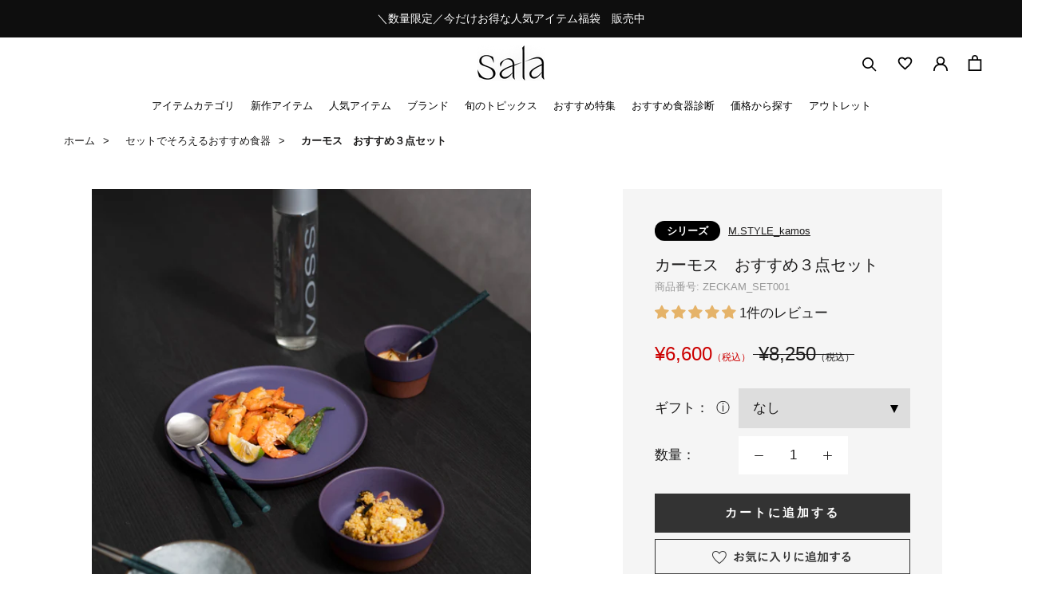

--- FILE ---
content_type: text/html; charset=utf-8
request_url: https://salaselect.com/products/item_zeckam_set001
body_size: 64990
content:
<!doctype html>

<html class="no-js" lang="ja">
  <head>
    <meta charset="utf-8"> 
    <meta http-equiv="X-UA-Compatible" content="IE=edge,chrome=1">
    <meta name="viewport" content="width=device-width, initial-scale=1.0, height=device-height, minimum-scale=1.0, maximum-scale=1.0">
    <meta name="theme-color" content="">

    <title>カーモス　おすすめ３点セット &ndash; セットでそろえるおすすめ食器 &ndash; 一流レストラン愛用　モダン和食器のオンラインストア｜Sala（サラ）
</title><meta name="description" content="上部カラー部分はなめらか、下部ブラウンの部分は土の素材感を生かした、カーモスシリーズ。上品な風合いでありながら、かわいらしさもあわせもち、落ち着いたシーンでもカジュアルなシーンでも、活躍してくれるシリーズです。 土の素材感があたたかみを演出し、寒い季節にぴったりのアイテムです。 【セット内容】・カーモス　パープル｜切立プレート24cm（KAM2411PU）・カーモス　パープル｜ボール13cm（KAM1303PU）・カーモス　パープル｜カップ（KAM0114PU）各１枚 〈切立プレート24cm〉単品はこちら切立プレートは、おかずやメインだけでなく、ワンプレートとしても活躍してくれます。〈ボール13cm〉単品はこちら深さのあるボールは、"><!-- Google Tag Manager -->
    <script>(function(w,d,s,l,i){w[l]=w[l]||[];w[l].push({'gtm.start':
    new Date().getTime(),event:'gtm.js'});var f=d.getElementsByTagName(s)[0],
    j=d.createElement(s),dl=l!='dataLayer'?'&l='+l:'';j.async=true;j.src=
    'https://www.googletagmanager.com/gtm.js?id='+i+dl;f.parentNode.insertBefore(j,f);
    })(window,document,'script','dataLayer','GTM-WQF2LD2');</script>
    <!-- End Google Tag Manager --><link rel="canonical" href="https://salaselect.com/products/item_zeckam_set001"><link rel="shortcut icon" href="//salaselect.com/cdn/shop/files/favicon_96x.png?v=1643690713" type="image/png"><meta property="og:type" content="product">
  <meta property="og:title" content="カーモス　おすすめ３点セット"><meta property="og:image" content="http://salaselect.com/cdn/shop/products/topics_20221107_5.jpg?v=1710832617">
    <meta property="og:image:secure_url" content="https://salaselect.com/cdn/shop/products/topics_20221107_5.jpg?v=1710832617">
    <meta property="og:image:width" content="3980">
    <meta property="og:image:height" content="3980"><meta property="product:price:amount" content="6,600">
  <meta property="product:price:currency" content="JPY"><meta property="og:description" content="上部カラー部分はなめらか、下部ブラウンの部分は土の素材感を生かした、カーモスシリーズ。上品な風合いでありながら、かわいらしさもあわせもち、落ち着いたシーンでもカジュアルなシーンでも、活躍してくれるシリーズです。 土の素材感があたたかみを演出し、寒い季節にぴったりのアイテムです。 【セット内容】・カーモス　パープル｜切立プレート24cm（KAM2411PU）・カーモス　パープル｜ボール13cm（KAM1303PU）・カーモス　パープル｜カップ（KAM0114PU）各１枚 〈切立プレート24cm〉単品はこちら切立プレートは、おかずやメインだけでなく、ワンプレートとしても活躍してくれます。〈ボール13cm〉単品はこちら深さのあるボールは、"><meta property="og:url" content="https://salaselect.com/products/item_zeckam_set001">
<meta property="og:site_name" content="一流レストラン愛用　モダン和食器のオンラインストア｜Sala（サラ）"><meta name="twitter:card" content="summary"><meta name="twitter:title" content="カーモス　おすすめ３点セット">
  <meta name="twitter:description" content="上部カラー部分はなめらか、下部ブラウンの部分は土の素材感を生かした、カーモスシリーズ。上品な風合いでありながら、かわいらしさもあわせもち、落ち着いたシーンでもカジュアルなシーンでも、活躍してくれるシリーズです。
土の素材感があたたかみを演出し、寒い季節にぴったりのアイテムです。
【セット内容】・カーモス　パープル｜切立プレート24cm（KAM2411PU）・カーモス　パープル｜ボール13cm（KAM1303PU）・カーモス　パープル｜カップ（KAM0114PU）各１枚
〈切立プレート24cm〉単品はこちら切立プレートは、おかずやメインだけでなく、ワンプレートとしても活躍してくれます。〈ボール13cm〉単品はこちら深さのあるボールは、サラダ、フルーツ、シチューなどにもおすすめです。〈カップ〉単品はこちらヨーグルトやデザート、スープや一人分のサラダを盛るのに適したサイズです。この３つのうつわを合わせることで、テーブルがきれいにまとまります。


">
  <meta name="twitter:image" content="https://salaselect.com/cdn/shop/products/topics_20221107_5_600x600_crop_center.jpg?v=1710832617">
    <style>
  
  

  
  
  

  :root {--heading-font-family : 'Helvetica','Arial',YuGothic,'Yu Gothic','Hiragino Kaku Gothic ProN','ヒラギノ角ゴ ProN W3','ＭＳ ゴシック', sans-serif;
    --heading-font-weight : 400;
    --heading-font-style  : normal;--text-font-family : 'Helvetica','Arial',YuGothic,'Yu Gothic','Hiragino Kaku Gothic ProN','ヒラギノ角ゴ ProN W3','ＭＳ ゴシック', sans-serif;
    --text-font-weight : 400;
    --text-font-style  : normal;

    --base-text-font-size   : 17px;
    --default-text-font-size: 14px;--background          : #ffffff;
    --background-rgb      : 255, 255, 255;
    --light-background    : #ffffff;
    --light-background-rgb: 255, 255, 255;
    --heading-color       : #1c1b1b;
    --text-color          : #1c1b1b;
    --text-color-rgb      : 28, 27, 27;
    --text-color-light    : #999999;
    --text-color-light-rgb: 153, 153, 153;
    --link-color          : #6a6a6a;
    --link-color-rgb      : 106, 106, 106;
    --border-color        : #dddddd;
    --border-color-rgb    : 221, 221, 221;

    --button-background    : #333333;
    --button-background-rgb: 51, 51, 51;
    --button-text-color    : #ffffff;

    --header-background       : #ffffff;
    --header-heading-color    : #000000;
    --header-light-text-color : #6a6a6a;
    --header-border-color     : #d9d9d9;

    --footer-background    : #ffffff;
    --footer-text-color    : #333333;
    --footer-heading-color : #333333;
    --footer-border-color  : #e0e0e0;

    --navigation-background      : #1c1b1b;
    --navigation-background-rgb  : 28, 27, 27;
    --navigation-text-color      : #ffffff;
    --navigation-text-color-light: rgba(255, 255, 255, 0.5);
    --navigation-border-color    : rgba(255, 255, 255, 0.25);

    --newsletter-popup-background     : #1c1b1b;
    --newsletter-popup-text-color     : #ffffff;
    --newsletter-popup-text-color-rgb : 255, 255, 255;

    --secondary-elements-background       : #1c1b1b;
    --secondary-elements-background-rgb   : 28, 27, 27;
    --secondary-elements-text-color       : #ffffff;
    --secondary-elements-text-color-light : rgba(255, 255, 255, 0.5);
    --secondary-elements-border-color     : rgba(255, 255, 255, 0.25);

    --product-sale-price-color    : #cc0000;
    --product-sale-price-color-rgb: 204, 0, 0;
    --product-star-rating: #f6a429;

    /* Shopify related variables */
    --payment-terms-background-color: #ffffff;

    /* Products */

    --horizontal-spacing-four-products-per-row: 60px;
        --horizontal-spacing-two-products-per-row : 60px;

    --vertical-spacing-four-products-per-row: 60px;
        --vertical-spacing-two-products-per-row : 75px;

    /* Animation */
    --drawer-transition-timing: cubic-bezier(0.645, 0.045, 0.355, 1);
    --header-base-height: 80px; /* We set a default for browsers that do not support CSS variables */

    /* Cursors */
    --cursor-zoom-in-svg    : url(//salaselect.com/cdn/shop/t/27/assets/cursor-zoom-in.svg?v=170532930330058140181663645245);
    --cursor-zoom-in-2x-svg : url(//salaselect.com/cdn/shop/t/27/assets/cursor-zoom-in-2x.svg?v=56685658183649387561663645245);
  }
</style>

<script>
  // IE11 does not have support for CSS variables, so we have to polyfill them
  if (!(((window || {}).CSS || {}).supports && window.CSS.supports('(--a: 0)'))) {
    const script = document.createElement('script');
    script.type = 'text/javascript';
    script.src = 'https://cdn.jsdelivr.net/npm/css-vars-ponyfill@2';
    script.onload = function() {
      cssVars({});
    };

    document.getElementsByTagName('head')[0].appendChild(script);
  }
</script>

    <script>window.performance && window.performance.mark && window.performance.mark('shopify.content_for_header.start');</script><meta name="facebook-domain-verification" content="tbcf55qw4c8rx7hley0ce61v5e4n9x">
<meta name="facebook-domain-verification" content="dudnlxzcct9enyk52pvndhks0oj1ah">
<meta name="facebook-domain-verification" content="n225gh2bz1ipcmc3nwgx4hphvsi1yl">
<meta name="facebook-domain-verification" content="ufplca25zw9e3id53o7o767010704q">
<meta name="facebook-domain-verification" content="tbcf55qw4c8rx7hley0ce61v5e4n9x">
<meta name="facebook-domain-verification" content="brit9w1qr6lhhw53dqmatnc19tajvs">
<meta name="google-site-verification" content="DnrzHD-T67Ra19tKcKBDgogKHkebj_zCqDoH01f2OIs">
<meta id="shopify-digital-wallet" name="shopify-digital-wallet" content="/60176695517/digital_wallets/dialog">
<meta name="shopify-checkout-api-token" content="28070bbf57ca564500f130e9eca532df">
<link rel="alternate" type="application/json+oembed" href="https://salaselect.com/products/item_zeckam_set001.oembed">
<script async="async" src="/checkouts/internal/preloads.js?locale=ja-JP"></script>
<link rel="preconnect" href="https://shop.app" crossorigin="anonymous">
<script async="async" src="https://shop.app/checkouts/internal/preloads.js?locale=ja-JP&shop_id=60176695517" crossorigin="anonymous"></script>
<script id="apple-pay-shop-capabilities" type="application/json">{"shopId":60176695517,"countryCode":"JP","currencyCode":"JPY","merchantCapabilities":["supports3DS"],"merchantId":"gid:\/\/shopify\/Shop\/60176695517","merchantName":"一流レストラン愛用　モダン和食器のオンラインストア｜Sala（サラ）","requiredBillingContactFields":["postalAddress","email","phone"],"requiredShippingContactFields":["postalAddress","email","phone"],"shippingType":"shipping","supportedNetworks":["visa","masterCard","amex","jcb","discover"],"total":{"type":"pending","label":"一流レストラン愛用　モダン和食器のオンラインストア｜Sala（サラ）","amount":"1.00"},"shopifyPaymentsEnabled":true,"supportsSubscriptions":true}</script>
<script id="shopify-features" type="application/json">{"accessToken":"28070bbf57ca564500f130e9eca532df","betas":["rich-media-storefront-analytics"],"domain":"salaselect.com","predictiveSearch":false,"shopId":60176695517,"locale":"ja"}</script>
<script>var Shopify = Shopify || {};
Shopify.shop = "salaselect.myshopify.com";
Shopify.locale = "ja";
Shopify.currency = {"active":"JPY","rate":"1.0"};
Shopify.country = "JP";
Shopify.theme = {"name":"shopify-salaselect\/main","id":135447871709,"schema_name":"Prestige","schema_version":"5.3.5","theme_store_id":null,"role":"main"};
Shopify.theme.handle = "null";
Shopify.theme.style = {"id":null,"handle":null};
Shopify.cdnHost = "salaselect.com/cdn";
Shopify.routes = Shopify.routes || {};
Shopify.routes.root = "/";</script>
<script type="module">!function(o){(o.Shopify=o.Shopify||{}).modules=!0}(window);</script>
<script>!function(o){function n(){var o=[];function n(){o.push(Array.prototype.slice.apply(arguments))}return n.q=o,n}var t=o.Shopify=o.Shopify||{};t.loadFeatures=n(),t.autoloadFeatures=n()}(window);</script>
<script>
  window.ShopifyPay = window.ShopifyPay || {};
  window.ShopifyPay.apiHost = "shop.app\/pay";
  window.ShopifyPay.redirectState = null;
</script>
<script id="shop-js-analytics" type="application/json">{"pageType":"product"}</script>
<script defer="defer" async type="module" src="//salaselect.com/cdn/shopifycloud/shop-js/modules/v2/client.init-shop-cart-sync_CRO8OuKI.ja.esm.js"></script>
<script defer="defer" async type="module" src="//salaselect.com/cdn/shopifycloud/shop-js/modules/v2/chunk.common_A56sv42F.esm.js"></script>
<script type="module">
  await import("//salaselect.com/cdn/shopifycloud/shop-js/modules/v2/client.init-shop-cart-sync_CRO8OuKI.ja.esm.js");
await import("//salaselect.com/cdn/shopifycloud/shop-js/modules/v2/chunk.common_A56sv42F.esm.js");

  window.Shopify.SignInWithShop?.initShopCartSync?.({"fedCMEnabled":true,"windoidEnabled":true});

</script>
<script>
  window.Shopify = window.Shopify || {};
  if (!window.Shopify.featureAssets) window.Shopify.featureAssets = {};
  window.Shopify.featureAssets['shop-js'] = {"shop-cart-sync":["modules/v2/client.shop-cart-sync_Rbupk0-S.ja.esm.js","modules/v2/chunk.common_A56sv42F.esm.js"],"init-fed-cm":["modules/v2/client.init-fed-cm_Brlme73P.ja.esm.js","modules/v2/chunk.common_A56sv42F.esm.js"],"shop-button":["modules/v2/client.shop-button_CAOYMen2.ja.esm.js","modules/v2/chunk.common_A56sv42F.esm.js"],"shop-cash-offers":["modules/v2/client.shop-cash-offers_ivvZeP39.ja.esm.js","modules/v2/chunk.common_A56sv42F.esm.js","modules/v2/chunk.modal_ILhUGby7.esm.js"],"init-windoid":["modules/v2/client.init-windoid_BLzf7E_S.ja.esm.js","modules/v2/chunk.common_A56sv42F.esm.js"],"init-shop-email-lookup-coordinator":["modules/v2/client.init-shop-email-lookup-coordinator_Dz-pgYZI.ja.esm.js","modules/v2/chunk.common_A56sv42F.esm.js"],"shop-toast-manager":["modules/v2/client.shop-toast-manager_BRuj-JEc.ja.esm.js","modules/v2/chunk.common_A56sv42F.esm.js"],"shop-login-button":["modules/v2/client.shop-login-button_DgSCIKnN.ja.esm.js","modules/v2/chunk.common_A56sv42F.esm.js","modules/v2/chunk.modal_ILhUGby7.esm.js"],"avatar":["modules/v2/client.avatar_BTnouDA3.ja.esm.js"],"pay-button":["modules/v2/client.pay-button_CxybczQF.ja.esm.js","modules/v2/chunk.common_A56sv42F.esm.js"],"init-shop-cart-sync":["modules/v2/client.init-shop-cart-sync_CRO8OuKI.ja.esm.js","modules/v2/chunk.common_A56sv42F.esm.js"],"init-customer-accounts":["modules/v2/client.init-customer-accounts_B7JfRd7a.ja.esm.js","modules/v2/client.shop-login-button_DgSCIKnN.ja.esm.js","modules/v2/chunk.common_A56sv42F.esm.js","modules/v2/chunk.modal_ILhUGby7.esm.js"],"init-shop-for-new-customer-accounts":["modules/v2/client.init-shop-for-new-customer-accounts_DuVdZwgs.ja.esm.js","modules/v2/client.shop-login-button_DgSCIKnN.ja.esm.js","modules/v2/chunk.common_A56sv42F.esm.js","modules/v2/chunk.modal_ILhUGby7.esm.js"],"init-customer-accounts-sign-up":["modules/v2/client.init-customer-accounts-sign-up_Bo1CzG-w.ja.esm.js","modules/v2/client.shop-login-button_DgSCIKnN.ja.esm.js","modules/v2/chunk.common_A56sv42F.esm.js","modules/v2/chunk.modal_ILhUGby7.esm.js"],"checkout-modal":["modules/v2/client.checkout-modal_B2T2_lCJ.ja.esm.js","modules/v2/chunk.common_A56sv42F.esm.js","modules/v2/chunk.modal_ILhUGby7.esm.js"],"shop-follow-button":["modules/v2/client.shop-follow-button_Bkz4TQZn.ja.esm.js","modules/v2/chunk.common_A56sv42F.esm.js","modules/v2/chunk.modal_ILhUGby7.esm.js"],"lead-capture":["modules/v2/client.lead-capture_C6eAi-6_.ja.esm.js","modules/v2/chunk.common_A56sv42F.esm.js","modules/v2/chunk.modal_ILhUGby7.esm.js"],"shop-login":["modules/v2/client.shop-login_QcPsljo4.ja.esm.js","modules/v2/chunk.common_A56sv42F.esm.js","modules/v2/chunk.modal_ILhUGby7.esm.js"],"payment-terms":["modules/v2/client.payment-terms_Dt9LCeZF.ja.esm.js","modules/v2/chunk.common_A56sv42F.esm.js","modules/v2/chunk.modal_ILhUGby7.esm.js"]};
</script>
<script>(function() {
  var isLoaded = false;
  function asyncLoad() {
    if (isLoaded) return;
    isLoaded = true;
    var urls = ["\/\/d1liekpayvooaz.cloudfront.net\/apps\/customizery\/customizery.js?shop=salaselect.myshopify.com","https:\/\/cdn.shopify.com\/s\/files\/1\/0601\/7669\/5517\/t\/3\/assets\/globo.formbuilder.init.js?v=1636096358\u0026shop=salaselect.myshopify.com","https:\/\/documents-app.mixlogue.jp\/scripts\/ue87f9sf8e7rd.min.js?shop=salaselect.myshopify.com","https:\/\/documents-app.mixlogue.jp\/scripts\/delivery.js?shop=salaselect.myshopify.com","https:\/\/favorite-hero-owner-prod.an.r.appspot.com\/lib\/js\/favoritehero-client.bundle.js?shop=salaselect.myshopify.com","\/\/cdn.shopify.com\/s\/files\/1\/0257\/0108\/9360\/t\/85\/assets\/usf-license.js?shop=salaselect.myshopify.com","https:\/\/candyrack.ds-cdn.com\/static\/main.js?shop=salaselect.myshopify.com"];
    for (var i = 0; i < urls.length; i++) {
      var s = document.createElement('script');
      s.type = 'text/javascript';
      s.async = true;
      s.src = urls[i];
      var x = document.getElementsByTagName('script')[0];
      x.parentNode.insertBefore(s, x);
    }
  };
  if(window.attachEvent) {
    window.attachEvent('onload', asyncLoad);
  } else {
    window.addEventListener('load', asyncLoad, false);
  }
})();</script>
<script id="__st">var __st={"a":60176695517,"offset":32400,"reqid":"be58e993-b9db-4097-9b5f-1819e5db4532-1768424470","pageurl":"salaselect.com\/products\/item_zeckam_set001","u":"1dcdcbda17cf","p":"product","rtyp":"product","rid":7919041741021};</script>
<script>window.ShopifyPaypalV4VisibilityTracking = true;</script>
<script id="captcha-bootstrap">!function(){'use strict';const t='contact',e='account',n='new_comment',o=[[t,t],['blogs',n],['comments',n],[t,'customer']],c=[[e,'customer_login'],[e,'guest_login'],[e,'recover_customer_password'],[e,'create_customer']],r=t=>t.map((([t,e])=>`form[action*='/${t}']:not([data-nocaptcha='true']) input[name='form_type'][value='${e}']`)).join(','),a=t=>()=>t?[...document.querySelectorAll(t)].map((t=>t.form)):[];function s(){const t=[...o],e=r(t);return a(e)}const i='password',u='form_key',d=['recaptcha-v3-token','g-recaptcha-response','h-captcha-response',i],f=()=>{try{return window.sessionStorage}catch{return}},m='__shopify_v',_=t=>t.elements[u];function p(t,e,n=!1){try{const o=window.sessionStorage,c=JSON.parse(o.getItem(e)),{data:r}=function(t){const{data:e,action:n}=t;return t[m]||n?{data:e,action:n}:{data:t,action:n}}(c);for(const[e,n]of Object.entries(r))t.elements[e]&&(t.elements[e].value=n);n&&o.removeItem(e)}catch(o){console.error('form repopulation failed',{error:o})}}const l='form_type',E='cptcha';function T(t){t.dataset[E]=!0}const w=window,h=w.document,L='Shopify',v='ce_forms',y='captcha';let A=!1;((t,e)=>{const n=(g='f06e6c50-85a8-45c8-87d0-21a2b65856fe',I='https://cdn.shopify.com/shopifycloud/storefront-forms-hcaptcha/ce_storefront_forms_captcha_hcaptcha.v1.5.2.iife.js',D={infoText:'hCaptchaによる保護',privacyText:'プライバシー',termsText:'利用規約'},(t,e,n)=>{const o=w[L][v],c=o.bindForm;if(c)return c(t,g,e,D).then(n);var r;o.q.push([[t,g,e,D],n]),r=I,A||(h.body.append(Object.assign(h.createElement('script'),{id:'captcha-provider',async:!0,src:r})),A=!0)});var g,I,D;w[L]=w[L]||{},w[L][v]=w[L][v]||{},w[L][v].q=[],w[L][y]=w[L][y]||{},w[L][y].protect=function(t,e){n(t,void 0,e),T(t)},Object.freeze(w[L][y]),function(t,e,n,w,h,L){const[v,y,A,g]=function(t,e,n){const i=e?o:[],u=t?c:[],d=[...i,...u],f=r(d),m=r(i),_=r(d.filter((([t,e])=>n.includes(e))));return[a(f),a(m),a(_),s()]}(w,h,L),I=t=>{const e=t.target;return e instanceof HTMLFormElement?e:e&&e.form},D=t=>v().includes(t);t.addEventListener('submit',(t=>{const e=I(t);if(!e)return;const n=D(e)&&!e.dataset.hcaptchaBound&&!e.dataset.recaptchaBound,o=_(e),c=g().includes(e)&&(!o||!o.value);(n||c)&&t.preventDefault(),c&&!n&&(function(t){try{if(!f())return;!function(t){const e=f();if(!e)return;const n=_(t);if(!n)return;const o=n.value;o&&e.removeItem(o)}(t);const e=Array.from(Array(32),(()=>Math.random().toString(36)[2])).join('');!function(t,e){_(t)||t.append(Object.assign(document.createElement('input'),{type:'hidden',name:u})),t.elements[u].value=e}(t,e),function(t,e){const n=f();if(!n)return;const o=[...t.querySelectorAll(`input[type='${i}']`)].map((({name:t})=>t)),c=[...d,...o],r={};for(const[a,s]of new FormData(t).entries())c.includes(a)||(r[a]=s);n.setItem(e,JSON.stringify({[m]:1,action:t.action,data:r}))}(t,e)}catch(e){console.error('failed to persist form',e)}}(e),e.submit())}));const S=(t,e)=>{t&&!t.dataset[E]&&(n(t,e.some((e=>e===t))),T(t))};for(const o of['focusin','change'])t.addEventListener(o,(t=>{const e=I(t);D(e)&&S(e,y())}));const B=e.get('form_key'),M=e.get(l),P=B&&M;t.addEventListener('DOMContentLoaded',(()=>{const t=y();if(P)for(const e of t)e.elements[l].value===M&&p(e,B);[...new Set([...A(),...v().filter((t=>'true'===t.dataset.shopifyCaptcha))])].forEach((e=>S(e,t)))}))}(h,new URLSearchParams(w.location.search),n,t,e,['guest_login'])})(!0,!0)}();</script>
<script integrity="sha256-4kQ18oKyAcykRKYeNunJcIwy7WH5gtpwJnB7kiuLZ1E=" data-source-attribution="shopify.loadfeatures" defer="defer" src="//salaselect.com/cdn/shopifycloud/storefront/assets/storefront/load_feature-a0a9edcb.js" crossorigin="anonymous"></script>
<script crossorigin="anonymous" defer="defer" src="//salaselect.com/cdn/shopifycloud/storefront/assets/shopify_pay/storefront-65b4c6d7.js?v=20250812"></script>
<script data-source-attribution="shopify.dynamic_checkout.dynamic.init">var Shopify=Shopify||{};Shopify.PaymentButton=Shopify.PaymentButton||{isStorefrontPortableWallets:!0,init:function(){window.Shopify.PaymentButton.init=function(){};var t=document.createElement("script");t.src="https://salaselect.com/cdn/shopifycloud/portable-wallets/latest/portable-wallets.ja.js",t.type="module",document.head.appendChild(t)}};
</script>
<script data-source-attribution="shopify.dynamic_checkout.buyer_consent">
  function portableWalletsHideBuyerConsent(e){var t=document.getElementById("shopify-buyer-consent"),n=document.getElementById("shopify-subscription-policy-button");t&&n&&(t.classList.add("hidden"),t.setAttribute("aria-hidden","true"),n.removeEventListener("click",e))}function portableWalletsShowBuyerConsent(e){var t=document.getElementById("shopify-buyer-consent"),n=document.getElementById("shopify-subscription-policy-button");t&&n&&(t.classList.remove("hidden"),t.removeAttribute("aria-hidden"),n.addEventListener("click",e))}window.Shopify?.PaymentButton&&(window.Shopify.PaymentButton.hideBuyerConsent=portableWalletsHideBuyerConsent,window.Shopify.PaymentButton.showBuyerConsent=portableWalletsShowBuyerConsent);
</script>
<script data-source-attribution="shopify.dynamic_checkout.cart.bootstrap">document.addEventListener("DOMContentLoaded",(function(){function t(){return document.querySelector("shopify-accelerated-checkout-cart, shopify-accelerated-checkout")}if(t())Shopify.PaymentButton.init();else{new MutationObserver((function(e,n){t()&&(Shopify.PaymentButton.init(),n.disconnect())})).observe(document.body,{childList:!0,subtree:!0})}}));
</script>
<link id="shopify-accelerated-checkout-styles" rel="stylesheet" media="screen" href="https://salaselect.com/cdn/shopifycloud/portable-wallets/latest/accelerated-checkout-backwards-compat.css" crossorigin="anonymous">
<style id="shopify-accelerated-checkout-cart">
        #shopify-buyer-consent {
  margin-top: 1em;
  display: inline-block;
  width: 100%;
}

#shopify-buyer-consent.hidden {
  display: none;
}

#shopify-subscription-policy-button {
  background: none;
  border: none;
  padding: 0;
  text-decoration: underline;
  font-size: inherit;
  cursor: pointer;
}

#shopify-subscription-policy-button::before {
  box-shadow: none;
}

      </style>

<script>window.performance && window.performance.mark && window.performance.mark('shopify.content_for_header.end');</script>
    <script>window._usfTheme={
    id:128023691485,
    name:"Prestige",
    version:"5.3.5",
    vendor:"Maestrooo",
    applied:1,
    assetUrl:"//salaselect.com/cdn/shop/t/27/assets/usf-boot.js?v=19007612874730619951721869787"
};
window._usfCustomerTags = null;
window._usfCollectionId = null;
window._usfCollectionDefaultSort = null;
window.usf = { settings: {"online":1,"version":"1.0.2.4112","shop":"salaselect.myshopify.com","siteId":"3553cb9a-26c1-46ac-a355-dff4628d76a4","resUrl":"//cdn.shopify.com/s/files/1/0257/0108/9360/t/85/assets/","analyticsApiUrl":"https://svc-2-analytics-usf.hotyon.com/set","searchSvcUrl":"https://svc-2-usf.hotyon.com/","enabledPlugins":["preview-usf"],"showGotoTop":1,"mobileBreakpoint":767,"decimals":2,"decimalDisplay":".","thousandSeparator":",","currency":"JPY","priceLongFormat":"¥{0} JPY","priceFormat":"¥{0}","plugins":{},"revision":86784756,"filters":{"horz":1,"filtersHorzStyle":"default","filtersHorzPosition":"left","filtersMobileStyle":"default"},"instantSearch":{"searchBoxSelector":"input[name=q]","numOfSuggestions":6,"numOfProductMatches":6,"numOfCollections":4,"numOfPages":4,"layout":"two-columns","productDisplayType":"list","productColumnPosition":"left","productsPerRow":2,"showPopularProducts":1,"numOfPopularProducts":6,"numOfRecentSearches":5},"search":{"sortFields":["bestselling","r","title","-title","date","-date","price","-price"],"searchResultsUrl":"/pages/search-results-1","more":"more","itemsPerPage":28,"imageSizeType":"fixed","imageSize":"600,350","showSearchInputOnSearchPage":1,"showAltImage":1,"showVendor":1,"showSale":1,"showSoldOut":1,"canChangeUrl":1},"collections":{"online":1,"collectionsPageUrl":"/pages/collections"},"filterNavigation":{"showFilterArea":1,"showSingle":1,"showProductCount":1},"translation_ja":{"search":"Search","latestSearches":"Latest searches","popularSearches":"Popular searches","viewAllResultsFor":"view all results for <span class=\"usf-highlight\">{0}</span>","viewAllResults":"全ての商品を見る","noMatchesFoundFor":"No matches found for \"<b>{0}</b>\". Please try again with a different term.","productSearchResultWithTermSummary":"<b>{0}</b> results for '<b>{1}</b>'","productSearchResultSummary":"<b>{0}</b> 件","productSearchNoResults":"<h2>No matching for '<b>{0}</b>'.</h2><p>But don't give up – check the filters, spelling or try less specific search terms.</p>","productSearchNoResultsEmptyTerm":"<h2>No results found.</h2><p>But don't give up – check the filters or try less specific terms.</p>","clearAll":"すべてクリア","clear":"クリア","clearAllFilters":"すべての絞り込みをクリア","clearFiltersBy":"Clear filters by {0}","filterBy":"Filter by {0}","sort":"並び替え","sortBy_r":"関連順","sortBy_title":"商品名（昇順）","sortBy_-title":"商品名（降順）","sortBy_date":"新着順","sortBy_-date":"登録順","sortBy_price":"価格が安い順","sortBy_-price":"価格が高い順","sortBy_percentSale":"Percent sales: Low to High","sortBy_-percentSale":"Percent sales: High to Low","sortBy_-discount":"割引率が高い順","sortBy_bestselling":"ベストセラー","sortBy_-available":"在庫が多い順","sortBy_producttype":"Product Type: A-Z","sortBy_-producttype":"Product Type: Z-A","sortBy_random":"Random","filters":"絞り込み","filterOptions":"Filter options","clearFilterOptions":"Clear all filter options","youHaveViewed":"{1} 件中 {0} 件表示","loadMore":"もっと見る","loadPrev":"Load previous","productMatches":"Product matches","trending":"Trending","didYouMean":"Sorry, nothing found for '<b>{0}</b>'.<br>Did you mean '<b>{1}</b>'?","searchSuggestions":"Search suggestions","popularSearch":"Popular search","quantity":"在庫量","selectedVariantNotAvailable":"The selected variant is not available.","addToCart":"カートに入れる","seeFullDetails":"詳細を見る","chooseOptions":"Choose options","quickView":"Quick view","sale":"Sale","save":"Save","soldOut":"売り切れ","viewItems":"商品を見る","more":"More","all":"All","prevPage":"Previous page","gotoPage":"Go to page {0}","nextPage":"Next page","from":"From","collections":"Collections","pages":"Pages","sortBy_option:カラー":"カラー: A-Z","sortBy_-option:カラー":"カラー: Z-A","sortBy_option:サイズ":"サイズ: A-Z","sortBy_-option:サイズ":"サイズ: Z-A","sortBy_metafield:MyNamespace.MyKey1":"MyNamespace.MyKey1: A-Z","sortBy_-metafield:MyNamespace.MyKey1":"MyNamespace.MyKey1: Z-A","sortBy_varMetafield:MyNamespace.MyKey1":"MyNamespace.MyKey1: A-Z","sortBy_-varMetafield:MyNamespace.MyKey1":"MyNamespace.MyKey1: Z-A","sortBy_metafield:custom.price_range":"custom.price_range: A-Z","sortBy_-metafield:custom.price_range":"custom.price_range: Z-A","sortBy_metafield:MyNamespace.MyKey2":"MyNamespace.MyKey2: A-Z","sortBy_-metafield:MyNamespace.MyKey2":"MyNamespace.MyKey2: Z-A","sortBy_metafield:custom.usage":"custom.usage: A-Z","sortBy_-metafield:custom.usage":"custom.usage: Z-A"}} };</script>
<script src="//salaselect.com/cdn/shop/t/27/assets/usf-boot.js?v=19007612874730619951721869787" async></script>


    <link rel="stylesheet" href="//salaselect.com/cdn/shop/t/27/assets/theme.css?v=156440822940167701731751349553">
    <link rel="stylesheet" href="//salaselect.com/cdn/shop/t/27/assets/custom.css?v=72934175535574843191752665527">
    <link rel="stylesheet" href="//salaselect.com/cdn/shop/t/27/assets/product-color-variations.css?v=13353373620423175151761629474">
    <link rel="stylesheet" href="//salaselect.com/cdn/shop/t/27/assets/customers.css?v=94750483134581190681663645231">



    <script>// This allows to expose several variables to the global scope, to be used in scripts
      window.theme = {
        pageType: "product",
        moneyFormat: "¥{{amount_no_decimals}}",
        moneyWithCurrencyFormat: "¥{{amount_no_decimals}} JPY",
        currencyCodeEnabled: false,
        productImageSize: "natural",
        searchMode: "product,article",
        showPageTransition: false,
        showElementStaggering: true,
        showImageZooming: true
      };

      window.routes = {
        rootUrl: "\/",
        rootUrlWithoutSlash: '',
        cartUrl: "\/cart",
        cartAddUrl: "\/cart\/add",
        cartChangeUrl: "\/cart\/change",
        searchUrl: "\/search",
        productRecommendationsUrl: "\/recommendations\/products"
      };

      window.languages = {
        cartAddNote: "注文メモを追加",
        cartEditNote: "注文メモを変更",
        productImageLoadingError: "この画像を読み込めませんでした。 ページをリロードしてください。",
        productFormAddToCart: "カートに追加する",
        productFormUnavailable: "お取り扱いできません",
        productFormSoldOut: "売り切れ",
        shippingEstimatorOneResult: "1つのオプションが利用可能：",
        shippingEstimatorMoreResults: "{{count}}つのオプションが利用可能：",
        shippingEstimatorNoResults: "配送が見つかりませんでした"
      };

      window.lazySizesConfig = {
        loadHidden: false,
        hFac: 0.5,
        expFactor: 2,
        ricTimeout: 150,
        lazyClass: 'Image--lazyLoad',
        loadingClass: 'Image--lazyLoading',
        loadedClass: 'Image--lazyLoaded'
      };

      document.documentElement.className = document.documentElement.className.replace('no-js', 'js');
      document.documentElement.style.setProperty('--window-height', window.innerHeight + 'px');

      // We do a quick detection of some features (we could use Modernizr but for so little...)
      (function() {
        document.documentElement.className += ((window.CSS && window.CSS.supports('(position: sticky) or (position: -webkit-sticky)')) ? ' supports-sticky' : ' no-supports-sticky');
        document.documentElement.className += (window.matchMedia('(-moz-touch-enabled: 1), (hover: none)')).matches ? ' no-supports-hover' : ' supports-hover';
      }());

      
    </script>

    <script src="https://ajax.googleapis.com/ajax/libs/jquery/3.3.1/jquery.min.js"></script>
    <script src="//salaselect.com/cdn/shop/t/27/assets/lazysizes.min.js?v=174358363404432586981663645228" async></script><script src="//salaselect.com/cdn/shop/t/27/assets/libs.min.js?v=26178543184394469741663645233" defer></script>
    <script src="//salaselect.com/cdn/shop/t/27/assets/theme.js?v=116616291232043488551663645228" defer></script>
    <script src="//salaselect.com/cdn/shop/t/27/assets/custom.js?v=15864394456792328491663645234" defer></script>

    <script>
      (function () {
        window.onpageshow = function() {
          if (window.theme.showPageTransition) {
            var pageTransition = document.querySelector('.PageTransition');

            if (pageTransition) {
              pageTransition.style.visibility = 'visible';
              pageTransition.style.opacity = '0';
            }
          }

          // When the page is loaded from the cache, we have to reload the cart content
          document.documentElement.dispatchEvent(new CustomEvent('cart:refresh', {
            bubbles: true
          }));
        };
      })();
    </script>

  
  <script type="application/ld+json">
  {
    "@context": "http://schema.org",
    "@type": "Product",
  "@id": "https:\/\/salaselect.com\/products\/item_zeckam_set001#product",
    "offers": [{
          "@type": "Offer",
          "name": "その他 \/ パープル",
          "availability":"https://schema.org/InStock",
          "price": 6600.0,
          "priceCurrency": "JPY",
          "priceValidUntil": "2026-01-25","sku": "ZECKAM_SET001","url": "/products/item_zeckam_set001?variant=43496702542045"
        }
],"aggregateRating": {
        "@type": "AggregateRating",
        "ratingValue": "5.0",
        "reviewCount": "1",
        "worstRating": "1.0",
        "bestRating": "5.0"
      },
    "brand": {
      "name": "M.STYLE_KAMOS"
    },
    "name": "カーモス　おすすめ３点セット",
    "description": "上部カラー部分はなめらか、下部ブラウンの部分は土の素材感を生かした、カーモスシリーズ。上品な風合いでありながら、かわいらしさもあわせもち、落ち着いたシーンでもカジュアルなシーンでも、活躍してくれるシリーズです。\n土の素材感があたたかみを演出し、寒い季節にぴったりのアイテムです。\n【セット内容】・カーモス　パープル｜切立プレート24cm（KAM2411PU）・カーモス　パープル｜ボール13cm（KAM1303PU）・カーモス　パープル｜カップ（KAM0114PU）各１枚\n〈切立プレート24cm〉単品はこちら切立プレートは、おかずやメインだけでなく、ワンプレートとしても活躍してくれます。〈ボール13cm〉単品はこちら深さのあるボールは、サラダ、フルーツ、シチューなどにもおすすめです。〈カップ〉単品はこちらヨーグルトやデザート、スープや一人分のサラダを盛るのに適したサイズです。この３つのうつわを合わせることで、テーブルがきれいにまとまります。\n\n\n",
    "category": "セット",
    "url": "/products/item_zeckam_set001",
    "sku": "ZECKAM_SET001",
    "image": {
      "@type": "ImageObject",
      "url": "https://salaselect.com/cdn/shop/products/topics_20221107_5_1024x.jpg?v=1710832617",
      "image": "https://salaselect.com/cdn/shop/products/topics_20221107_5_1024x.jpg?v=1710832617",
      "name": "カーモス　おすすめ３点セット",
      "width": "1024",
      "height": "1024"
    }
  }
  </script>



  <script type="application/ld+json">
  {
    "@context": "http://schema.org",
    "@type": "BreadcrumbList",
  "itemListElement": [{
      "@type": "ListItem",
      "position": 1,
      "name": "ホーム",
      "item": "https://salaselect.com"
    },{
          "@type": "ListItem",
          "position": 2,
          "name": "カーモス　おすすめ３点セット",
          "item": "https://salaselect.com/products/item_zeckam_set001"
        }]
  }
  </script>

  

<!-- Global site tag (gtag.js) - Google Analytics -->
<!-- <script async src="https://www.googletagmanager.com/gtag/js?id=G-3NZPQPJTHJ"></script>
<script>
  window.dataLayer = window.dataLayer || [];
  function gtag(){dataLayer.push(arguments);}
  gtag('js', new Date());

  gtag('config', 'G-3NZPQPJTHJ');
</script> -->

<!-- Clarity tracking code -->
<script type="text/javascript">
    (function(c,l,a,r,i,t,y){
        c[a]=c[a]||function(){(c[a].q=c[a].q||[]).push(arguments)};
        t=l.createElement(r);t.async=1;t.src="https://www.clarity.ms/tag/"+i;
        y=l.getElementsByTagName(r)[0];y.parentNode.insertBefore(t,y);
    })(window, document, "clarity", "script", "amzxge5x8b");
</script>

<script>   
if (navigator.userAgent.indexOf('Android') > 0) {
  document.addEventListener("DOMContentLoaded", function(event) { 
	let body = document.getElementsByTagName('body')[0];
	body.classList.add('Android');
  });
} 
</script>
<style>
  .Android .CollectionItem__Image.Image--zoomOut.hide-no-js.Image--lazyLoaded   {
    
  }
</style>
<meta name="google-site-verification" content="JKSPZCLqBESMH6mu4Z8iXCr77qSqTJTFti8ZWEXLhJk" />
<script src="//d1liekpayvooaz.cloudfront.net/apps/customizery/customizery.js?shop=salaselect.myshopify.com"></script>
<meta name="facebook-domain-verification" content="tbcf55qw4c8rx7hley0ce61v5e4n9x" />

































  
<!-- [start]イベント取得 -->
<script src="//salaselect.com/cdn/shop/t/27/assets/dispatch_ga_custom_events.js?v=2509114435479191641724310395" defer="defer"></script>


<script>
const user_id = '';
if (user_id) {
  window.dataLayer = window.dataLayer || [];
  if (typeof window.gtag === "undefined") {
    function gtag(){dataLayer.push(arguments);}
  }
  gtag("set", { user_id });
}
</script>
<!-- [/end]イベント取得 -->
  
  

<!-- BEGIN app block: shopify://apps/candy-rack/blocks/head/cb9c657f-334f-4905-80c2-f69cca01460c --><script src="https://candyrack.ds-cdn.com/static/main.js?shop=salaselect.myshopify.com" async></script>


  <!-- BEGIN app snippet: inject-slider-cart --><div id="candyrack-slider-cart"></div>









<script>

  const STOREFRONT_API_VERSION = '2025-10';

  const fetchSlideCartOffers = async (storefrontToken) => {
    try {
      const query = `
      query GetSlideCartOffers {
        shop {
          metafield(namespace: "$app:candyrack", key: "slide_cart_offers") {
            value
          }
        }
      }
    `;

      const response = await fetch(`/api/${STOREFRONT_API_VERSION}/graphql.json`, {
        method: 'POST',
        headers: {
          'Content-Type': 'application/json',
          'X-Shopify-Storefront-Access-Token': storefrontToken
        },
        body: JSON.stringify({
          query: query
        })
      });

      const result = await response.json();

      if (result.data?.shop?.metafield?.value) {
        return JSON.parse(result.data.shop.metafield.value);
      }

      return null;
    } catch (error) {
      console.warn('Failed to fetch slide cart offers:', error);
      return null;
    }
  }

  const initializeCandyrackSliderCart = async () => {
    // Preview
    const urlParams = new URLSearchParams(window.location.search);
    const storageKey = 'candyrack-slider-cart-preview';

    if (urlParams.has('candyrack-slider-cart-preview') && urlParams.get('candyrack-slider-cart-preview') === 'true') {
      window.sessionStorage.setItem(storageKey, 'true');
    }



    window.SliderCartData = {
      currency_format: '¥{{amount_no_decimals}}',
      offers: [],
      settings: {},
      storefront_access_token: '',
      enabled: false,
      custom_wording_metaobject_id: null,
      failed: false,
      isCartPage: false,
    }

    const dataScriptTag = document.querySelector('#candyrack-slider-cart-data');
    let data = {};
    if(dataScriptTag) {
      try {
        data = dataScriptTag.textContent ? JSON.parse(dataScriptTag.textContent) : {};
        
        
        
        
        

        const isCartPage = "page" === "page";

        let sliderCartSettingsMetaobject = {}
        
        sliderCartSettingsMetaobject = {"empty_cart_button_label":"Continue shopping","empty_cart_title":"Your cart is empty","footer_text":"Taxes and shipping calculated at checkout","offer_button_label":"追加","offer_title":"Get extras for your product","primary_button_label":"チェックアウト","secondary_button_label":"Continue shopping","subtotal_title":"小計","top_bar_title":"カート（{{item_quantity}} ）","version":4};
        



        const storefrontApiToken = data?.storefront_access_token

        if(!storefrontApiToken) {
          throw new Error("Storefront API token is not set.");
        }

        const metafieldData = await fetchSlideCartOffers(storefrontApiToken) || data

        window.SliderCartData = {
          ...window.SliderCartData,
          offers: metafieldData?.offers,
          settings: {...metafieldData?.settings, ...sliderCartSettingsMetaobject},
          storefront_access_token: storefrontApiToken,
          enabled: metafieldData?.enabled,
          custom_wording_metaobject_id: metafieldData?.custom_wording_metaobject_id,
          failed: false,
          isCartPage,
        }
      } catch (error) {
        window.SliderCartData = {...window.SliderCartData, failed: true, error: error};
        console.error("Candy Rack Slider Cart failed parsing data",error);
      }
    }


    if(Object.keys(data).length === 0){
      window.SliderCartData = {...window.SliderCartData, failed: false, enabled: false};
    }

    const calculateCornerRadius = (element, value) => {
      if (value === 0) return 0;
      const radiusMap = {
        button: { 20: 4, 40: 8, 60: 12, 80: 16, 100: 99999 },
        image: { 20: 4, 40: 8, 60: 8, 80: 8, 100: 8 },
        input: { 20: 4, 40: 8, 60: 12, 80: 16, 100: 99999 }
      };
      return radiusMap[element]?.[value] || 0;
    }


    const getLineHeightOffset = (fontSize) => {
      if (fontSize === 16) return 4;
      if (fontSize === 18) return 5;
      return 6; // for 20px, 14px, 12px, 10px
    };

    const generalStyles = `
:root {
   --cr-slider-cart-desktop-cart-width: ${window.SliderCartData.settings.desktop_cart_width}px;
   --cr-slider-cart-background-color: ${window.SliderCartData.settings.background_color};
   --cr-slider-cart-text-color: ${window.SliderCartData.settings.text_color};
   --cr-slider-cart-error-message-color: ${window.SliderCartData.settings.error_message_color};
   --cr-slider-cart-corner-radius-button: ${calculateCornerRadius("button",window.SliderCartData.settings.corner_radius)}px;
   --cr-slider-cart-corner-radius-image: ${calculateCornerRadius("image",window.SliderCartData.settings.corner_radius)}px;
   --cr-slider-cart-corner-radius-input: ${calculateCornerRadius("input",window.SliderCartData.settings.corner_radius)}px;
   --cr-slider-cart-top-bar-font-size: ${window.SliderCartData.settings.top_bar_font_size}px;
   --cr-slider-cart-top-bar-line-height: ${window.SliderCartData.settings.top_bar_font_size + getLineHeightOffset(window.SliderCartData.settings.top_bar_font_size)}px;
   --cr-slider-cart-image-width: ${window.SliderCartData.settings.image_width}px;
   --cr-slider-cart-empty-cart-font-size: ${window.SliderCartData.settings.empty_cart_font_size}px;
   --cr-slider-cart-empty-cart-line-height: ${window.SliderCartData.settings.empty_cart_font_size + getLineHeightOffset(window.SliderCartData.settings.empty_cart_font_size)}px;
   --cr-slider-cart-product-name-font-size: ${window.SliderCartData.settings.product_name_font_size}px;
   --cr-slider-cart-product-name-line-height: ${window.SliderCartData.settings.product_name_font_size + getLineHeightOffset(window.SliderCartData.settings.product_name_font_size)}px;
   --cr-slider-cart-variant-price-font-size: ${window.SliderCartData.settings.variant_price_font_size}px;
   --cr-slider-cart-variant-price-line-height: ${window.SliderCartData.settings.variant_price_font_size + getLineHeightOffset(window.SliderCartData.settings.variant_price_font_size)}px;
   --cr-slider-cart-checkout-bg-color: ${window.SliderCartData.settings.checkout_bg_color};
   --cr-slider-cart-subtotal-font-size: ${window.SliderCartData.settings.subtotal_font_size}px;
   --cr-slider-cart-subtotal-line-height: ${window.SliderCartData.settings.subtotal_font_size + getLineHeightOffset(window.SliderCartData.settings.subtotal_font_size)}px;
   --cr-slider-cart-primary-button-font-size: ${window.SliderCartData.settings.primary_button_font_size}px;
   --cr-slider-cart-primary-button-line-height: ${window.SliderCartData.settings.primary_button_font_size + getLineHeightOffset(window.SliderCartData.settings.primary_button_font_size)}px;
   --cr-slider-cart-primary-button-bg-color: ${window.SliderCartData.settings.primary_button_bg_color};
   --cr-slider-cart-primary-button-bg-hover-color: ${window.SliderCartData.settings.primary_button_bg_hover_color};
   --cr-slider-cart-primary-button-text-color: ${window.SliderCartData.settings.primary_button_text_color};
   --cr-slider-cart-primary-button-text-hover-color: ${window.SliderCartData.settings.primary_button_text_hover_color};
   --cr-slider-cart-primary-button-border-width: ${window.SliderCartData.settings.primary_button_border_width}px;
   --cr-slider-cart-primary-button-border-color: ${window.SliderCartData.settings.primary_button_border_color};
   --cr-slider-cart-primary-button-border-hover-color: ${window.SliderCartData.settings.primary_button_border_hover_color};
   --cr-slider-cart-secondary-button-bg-color: ${window.SliderCartData.settings.secondary_button_bg_color};
   --cr-slider-cart-secondary-button-bg-hover-color: ${window.SliderCartData.settings.secondary_button_bg_hover_color};
   --cr-slider-cart-secondary-button-text-color: ${window.SliderCartData.settings.secondary_button_text_color};
   --cr-slider-cart-secondary-button-text-hover-color: ${window.SliderCartData.settings.secondary_button_text_hover_color};
   --cr-slider-cart-secondary-button-border-width: ${window.SliderCartData.settings.secondary_button_border_width}px;
   --cr-slider-cart-secondary-button-border-color: ${window.SliderCartData.settings.secondary_button_border_color};
   --cr-slider-cart-secondary-button-border-hover-color: ${window.SliderCartData.settings.secondary_button_border_hover_color};
   --cr-slider-cart-secondary-button-text-link-color: ${window.SliderCartData.settings.secondary_button_text_link_color};
   --cr-slider-cart-offer-bg-color: ${window.SliderCartData.settings.offer_background_color};
   --cr-slider-cart-offers-title-font-size: ${window.SliderCartData.settings.offer_title_font_size}px;
   --cr-slider-cart-offers-title-line-height: ${window.SliderCartData.settings.offer_title_font_size + getLineHeightOffset(window.SliderCartData.settings.offer_title_font_size)}px;
   --cr-slider-cart-offer-subtitle-font-size: ${window.SliderCartData.settings.offer_subtitle_font_size}px;
   --cr-slider-cart-offer-subtitle-line-height: ${window.SliderCartData.settings.offer_subtitle_font_size + getLineHeightOffset(window.SliderCartData.settings.offer_subtitle_font_size)}px;
   --cr-slider-cart-offer-badge-font-size: ${window.SliderCartData.settings.offer_badge_font_size}px;
   --cr-slider-cart-offer-badge-line-height: ${window.SliderCartData.settings.offer_badge_font_size + getLineHeightOffset(window.SliderCartData.settings.offer_badge_font_size)}px;
   --cr-slider-cart-offer-image-width: ${window.SliderCartData.settings.offer_image_width}px;
   --cr-slider-cart-offer-product-name-font-size: ${window.SliderCartData.settings.offer_product_name_font_size}px;
   --cr-slider-cart-offer-product-name-line-height: ${window.SliderCartData.settings.offer_product_name_font_size + getLineHeightOffset(window.SliderCartData.settings.offer_product_name_font_size)}px;
   --cr-slider-cart-offer-price-font-size: ${window.SliderCartData.settings.offer_price_and_description_font_size}px;
   --cr-slider-cart-offer-price-line-height: ${window.SliderCartData.settings.offer_price_and_description_font_size + getLineHeightOffset(window.SliderCartData.settings.offer_price_and_description_font_size)}px;
   --cr-slider-cart-offer-button-font-size: ${window.SliderCartData.settings.offer_button_font_size}px;
   --cr-slider-cart-offer-button-line-height: ${window.SliderCartData.settings.offer_button_font_size + getLineHeightOffset(window.SliderCartData.settings.offer_button_font_size)}px;
   --cr-slider-cart-offer-button-bg-color: ${window.SliderCartData.settings.offer_button_bg_color};
   --cr-slider-cart-offer-button-bg-hover-color: ${window.SliderCartData.settings.offer_button_bg_hover_color};
   --cr-slider-cart-offer-button-text-color: ${window.SliderCartData.settings.offer_button_text_color};
   --cr-slider-cart-offer-button-text-hover-color: ${window.SliderCartData.settings.offer_button_text_hover_color};
   --cr-slider-cart-offer-button-border-width: ${window.SliderCartData.settings.offer_button_border_width}px;
   --cr-slider-cart-offer-button-border-color: ${window.SliderCartData.settings.offer_button_border_color};
   --cr-slider-cart-offer-button-border-hover-color: ${window.SliderCartData.settings.offer_button_border_hover_color};
}`;
    if (window.SliderCartData.enabled || window.sessionStorage.getItem(storageKey) === 'true') {
      const script = document.createElement('script');
      script.type = 'module';
      script.async = true;
      script.src = "https://cdn.shopify.com/extensions/019bbd2d-7981-7a4b-b396-d2ae14464a01/candyrack-377/assets/candyrack-slider-cart.js";

document.head.appendChild(script);

const style = document.createElement('style');
style.type = 'text/css';
style.textContent = generalStyles;
document.head.appendChild(style);

const customStyle = document.createElement('style');
customStyle.type = 'text/css';
customStyle.textContent = window.SliderCartData.settings.custom_css
document.head.appendChild(customStyle);
}
}


initializeCandyrackSliderCart()


</script>

<link rel="stylesheet" href="https://cdn.shopify.com/extensions/019bbd2d-7981-7a4b-b396-d2ae14464a01/candyrack-377/assets/index.css">
<!-- END app snippet -->




<!-- END app block --><!-- BEGIN app block: shopify://apps/judge-me-reviews/blocks/judgeme_core/61ccd3b1-a9f2-4160-9fe9-4fec8413e5d8 --><!-- Start of Judge.me Core -->






<link rel="dns-prefetch" href="https://cdnwidget.judge.me">
<link rel="dns-prefetch" href="https://cdn.judge.me">
<link rel="dns-prefetch" href="https://cdn1.judge.me">
<link rel="dns-prefetch" href="https://api.judge.me">

<script data-cfasync='false' class='jdgm-settings-script'>window.jdgmSettings={"pagination":5,"disable_web_reviews":true,"badge_no_review_text":"レビューなし","badge_n_reviews_text":"{{ n }}件のレビュー","badge_star_color":"#e5b369","hide_badge_preview_if_no_reviews":true,"badge_hide_text":false,"enforce_center_preview_badge":false,"widget_title":"カスタマーレビュー","widget_open_form_text":"レビューを書く","widget_close_form_text":"レビューをキャンセル","widget_refresh_page_text":"ページを更新","widget_summary_text":"{{ number_of_reviews }}件のレビューに基づく","widget_no_review_text":"最初のレビューを書きましょう","widget_name_field_text":"お名前（非公開）","widget_verified_name_field_text":"お名前（非公開）","widget_name_placeholder_text":"お名前をご入力ください（非公開）","widget_required_field_error_text":"このフィールドは必須です。","widget_email_field_text":"メールアドレス（非公開）","widget_verified_email_field_text":"メールアドレス（非公開、編集不可）","widget_email_placeholder_text":"あなたのメールアドレス（非公開）","widget_email_field_error_text":"有効なメールアドレスを入力してください。","widget_rating_field_text":"評価","widget_review_title_field_text":"レビュータイトル","widget_review_title_placeholder_text":"レビューにタイトルをつける","widget_review_body_field_text":"レビュー内容","widget_review_body_placeholder_text":"ここに書き始めてください...","widget_pictures_field_text":"写真/動画（任意）","widget_submit_review_text":"レビューを送信","widget_submit_verified_review_text":"レビューを送信","widget_submit_success_msg_with_auto_publish":"ありがとうございました！レビューは、ショップ管理者によって承認されるとすぐに公開されます。","widget_submit_success_msg_no_auto_publish":"ありがとうございました！レビューは、ショップ管理者によって承認されるとすぐに公開されます。","widget_show_default_reviews_out_of_total_text":"{{ n_reviews }}件のレビューのうち{{ n_reviews_shown }}件を表示しています。","widget_show_all_link_text":"すべて表示","widget_show_less_link_text":"表示を減らす","widget_author_said_text":"{{ reviewer_name }}の言葉：","widget_days_text":"{{ n }}日前","widget_weeks_text":"{{ n }}週間前","widget_months_text":"{{ n }}ヶ月前","widget_years_text":"{{ n }}年前","widget_yesterday_text":"昨日","widget_today_text":"今日","widget_replied_text":"\u003e\u003e {{ shop_name }}の返信：","widget_read_more_text":"続きを読む","widget_reviewer_name_as_initial":"","widget_rating_filter_color":"","widget_rating_filter_see_all_text":"すべてのレビューを見る","widget_sorting_most_recent_text":"最新順","widget_sorting_highest_rating_text":"最高評価順","widget_sorting_lowest_rating_text":"最低評価順","widget_sorting_with_pictures_text":"写真付きのみ","widget_sorting_most_helpful_text":"最も役立つ順","widget_open_question_form_text":"質問する","widget_reviews_subtab_text":"レビュー","widget_questions_subtab_text":"質問","widget_question_label_text":"質問","widget_answer_label_text":"回答","widget_question_placeholder_text":"ここに質問を書いてください","widget_submit_question_text":"質問を送信","widget_question_submit_success_text":"ご質問ありがとうございます！回答があり次第ご連絡いたします。","widget_star_color":"#eac113","verified_badge_text":"認証済み","verified_badge_bg_color":"","verified_badge_text_color":"","verified_badge_placement":"left-of-reviewer-name","widget_review_max_height":"","widget_hide_border":false,"widget_social_share":false,"widget_thumb":false,"widget_review_location_show":false,"widget_location_format":"country_iso_code","all_reviews_include_out_of_store_products":true,"all_reviews_out_of_store_text":"（ストア外）","all_reviews_pagination":100,"all_reviews_product_name_prefix_text":"について","enable_review_pictures":true,"enable_question_anwser":false,"widget_theme":"","review_date_format":"mm/dd/yyyy","default_sort_method":"most-recent","widget_product_reviews_subtab_text":"製品レビュー","widget_shop_reviews_subtab_text":"ショップレビュー","widget_other_products_reviews_text":"他の製品のレビュー","widget_store_reviews_subtab_text":"ショップレビュー","widget_no_store_reviews_text":"この店舗はまだレビューを受け取っていません","widget_web_restriction_product_reviews_text":"この製品に対するレビューはまだありません","widget_no_items_text":"アイテムが見つかりません","widget_show_more_text":"もっと見る","widget_write_a_store_review_text":"ストアレビューを書く","widget_other_languages_heading":"他の言語のレビュー","widget_translate_review_text":"レビューを{{ language }}に翻訳","widget_translating_review_text":"翻訳中...","widget_show_original_translation_text":"原文を表示 ({{ language }})","widget_translate_review_failed_text":"レビューを翻訳できませんでした。","widget_translate_review_retry_text":"再試行","widget_translate_review_try_again_later_text":"後でもう一度お試しください","show_product_url_for_grouped_product":false,"widget_sorting_pictures_first_text":"写真を最初に","show_pictures_on_all_rev_page_mobile":false,"show_pictures_on_all_rev_page_desktop":false,"floating_tab_hide_mobile_install_preference":true,"floating_tab_button_name":"★ レビュー","floating_tab_title":"お客様の声","floating_tab_button_color":"","floating_tab_button_background_color":"","floating_tab_url":"","floating_tab_url_enabled":false,"floating_tab_tab_style":"text","all_reviews_text_badge_text":"お客様は当店を{{ shop.metafields.judgeme.all_reviews_count }}件のレビューに基づいて{{ shop.metafields.judgeme.all_reviews_rating | round: 1 }}/5と評価しています。","all_reviews_text_badge_text_branded_style":"{{ shop.metafields.judgeme.all_reviews_count }}件のレビューに基づいて5つ星中{{ shop.metafields.judgeme.all_reviews_rating | round: 1 }}つ星","is_all_reviews_text_badge_a_link":false,"show_stars_for_all_reviews_text_badge":false,"all_reviews_text_badge_url":"","all_reviews_text_style":"text","all_reviews_text_color_style":"judgeme_brand_color","all_reviews_text_color":"#108474","all_reviews_text_show_jm_brand":true,"featured_carousel_show_header":true,"featured_carousel_title":"お客様の声","testimonials_carousel_title":"お客様の声","videos_carousel_title":"お客様の声","cards_carousel_title":"お客様の声","featured_carousel_count_text":"{{ n }}件のレビューから","featured_carousel_add_link_to_all_reviews_page":false,"featured_carousel_url":"","featured_carousel_show_images":true,"featured_carousel_autoslide_interval":5,"featured_carousel_arrows_on_the_sides":false,"featured_carousel_height":250,"featured_carousel_width":80,"featured_carousel_image_size":0,"featured_carousel_image_height":250,"featured_carousel_arrow_color":"#eeeeee","verified_count_badge_style":"vintage","verified_count_badge_orientation":"horizontal","verified_count_badge_color_style":"judgeme_brand_color","verified_count_badge_color":"#108474","is_verified_count_badge_a_link":false,"verified_count_badge_url":"","verified_count_badge_show_jm_brand":true,"widget_rating_preset_default":5,"widget_first_sub_tab":"product-reviews","widget_show_histogram":true,"widget_histogram_use_custom_color":false,"widget_pagination_use_custom_color":false,"widget_star_use_custom_color":true,"widget_verified_badge_use_custom_color":false,"widget_write_review_use_custom_color":false,"picture_reminder_submit_button":"Upload Pictures","enable_review_videos":false,"mute_video_by_default":false,"widget_sorting_videos_first_text":"動画を最初に","widget_review_pending_text":"保留中","featured_carousel_items_for_large_screen":3,"social_share_options_order":"Facebook,Twitter","remove_microdata_snippet":true,"disable_json_ld":false,"enable_json_ld_products":false,"preview_badge_show_question_text":false,"preview_badge_no_question_text":"質問なし","preview_badge_n_question_text":"{{ number_of_questions }}件の質問","qa_badge_show_icon":false,"qa_badge_position":"same-row","remove_judgeme_branding":false,"widget_add_search_bar":false,"widget_search_bar_placeholder":"検索","widget_sorting_verified_only_text":"認証済みのみ","featured_carousel_theme":"default","featured_carousel_show_rating":true,"featured_carousel_show_title":true,"featured_carousel_show_body":true,"featured_carousel_show_date":false,"featured_carousel_show_reviewer":true,"featured_carousel_show_product":false,"featured_carousel_header_background_color":"#108474","featured_carousel_header_text_color":"#ffffff","featured_carousel_name_product_separator":"reviewed","featured_carousel_full_star_background":"#108474","featured_carousel_empty_star_background":"#dadada","featured_carousel_vertical_theme_background":"#f9fafb","featured_carousel_verified_badge_enable":false,"featured_carousel_verified_badge_color":"#108474","featured_carousel_border_style":"round","featured_carousel_review_line_length_limit":3,"featured_carousel_more_reviews_button_text":"さらにレビューを読む","featured_carousel_view_product_button_text":"製品を見る","all_reviews_page_load_reviews_on":"scroll","all_reviews_page_load_more_text":"さらにレビューを読み込む","disable_fb_tab_reviews":false,"enable_ajax_cdn_cache":false,"widget_public_name_text":"名前の表示方法","default_reviewer_name":"John Smith","default_reviewer_name_has_non_latin":true,"widget_reviewer_anonymous":"匿名","medals_widget_title":"Judge.me レビューメダル","medals_widget_background_color":"#f9fafb","medals_widget_position":"footer_all_pages","medals_widget_border_color":"#f9fafb","medals_widget_verified_text_position":"left","medals_widget_use_monochromatic_version":false,"medals_widget_elements_color":"#108474","show_reviewer_avatar":true,"widget_invalid_yt_video_url_error_text":"YouTubeビデオURLではありません","widget_max_length_field_error_text":"{0}文字以内で入力してください。","widget_show_country_flag":false,"widget_show_collected_via_shop_app":true,"widget_verified_by_shop_badge_style":"light","widget_verified_by_shop_text":"ショップによって認証","widget_show_photo_gallery":false,"widget_load_with_code_splitting":true,"widget_ugc_install_preference":false,"widget_ugc_title":"私たちが作り、あなたが共有","widget_ugc_subtitle":"タグ付けすると、あなたの写真が私たちのページで特集されます","widget_ugc_arrows_color":"#ffffff","widget_ugc_primary_button_text":"今すぐ購入","widget_ugc_primary_button_background_color":"#108474","widget_ugc_primary_button_text_color":"#ffffff","widget_ugc_primary_button_border_width":"0","widget_ugc_primary_button_border_style":"none","widget_ugc_primary_button_border_color":"#108474","widget_ugc_primary_button_border_radius":"25","widget_ugc_secondary_button_text":"さらに読み込む","widget_ugc_secondary_button_background_color":"#ffffff","widget_ugc_secondary_button_text_color":"#108474","widget_ugc_secondary_button_border_width":"2","widget_ugc_secondary_button_border_style":"solid","widget_ugc_secondary_button_border_color":"#108474","widget_ugc_secondary_button_border_radius":"25","widget_ugc_reviews_button_text":"レビューを見る","widget_ugc_reviews_button_background_color":"#ffffff","widget_ugc_reviews_button_text_color":"#108474","widget_ugc_reviews_button_border_width":"2","widget_ugc_reviews_button_border_style":"solid","widget_ugc_reviews_button_border_color":"#108474","widget_ugc_reviews_button_border_radius":"25","widget_ugc_reviews_button_link_to":"judgeme-reviews-page","widget_ugc_show_post_date":true,"widget_ugc_max_width":"800","widget_rating_metafield_value_type":true,"widget_primary_color":"#108474","widget_enable_secondary_color":false,"widget_secondary_color":"#edf5f5","widget_summary_average_rating_text":"5つ星中{{ average_rating }}つ星","widget_media_grid_title":"お客様の写真と動画","widget_media_grid_see_more_text":"もっと見る","widget_round_style":false,"widget_show_product_medals":true,"widget_verified_by_judgeme_text":"Judge.meによって認証","widget_show_store_medals":true,"widget_verified_by_judgeme_text_in_store_medals":"Judge.meによって認証","widget_media_field_exceed_quantity_message":"申し訳ありませんが、1つのレビューにつき{{ max_media }}つまでしか受け付けられません。","widget_media_field_exceed_limit_message":"{{ file_name }}が大きすぎます。{{ size_limit }}MB未満の{{ media_type }}を選択してください。","widget_review_submitted_text":"レビューが送信されました！","widget_question_submitted_text":"質問が送信されました！","widget_close_form_text_question":"キャンセル","widget_write_your_answer_here_text":"ここに回答を書いてください","widget_enabled_branded_link":true,"widget_show_collected_by_judgeme":false,"widget_reviewer_name_color":"","widget_write_review_text_color":"","widget_write_review_bg_color":"","widget_collected_by_judgeme_text":"Judge.meによって収集","widget_pagination_type":"standard","widget_load_more_text":"さらに読み込む","widget_load_more_color":"#108474","widget_full_review_text":"完全なレビュー","widget_read_more_reviews_text":"さらにレビューを読む","widget_read_questions_text":"質問を読む","widget_questions_and_answers_text":"質問と回答","widget_verified_by_text":"認証元","widget_verified_text":"認証済み","widget_number_of_reviews_text":"{{ number_of_reviews }}件のレビュー","widget_back_button_text":"戻る","widget_next_button_text":"次へ","widget_custom_forms_filter_button":"フィルター","custom_forms_style":"vertical","widget_show_review_information":false,"how_reviews_are_collected":"レビューの収集方法は？","widget_show_review_keywords":false,"widget_gdpr_statement":"あなたのデータの使用方法：あなたが残したレビューについてのみ、必要な場合にのみご連絡いたします。レビューを送信することで、Judge.meの\u003ca href='https://judge.me/terms' target='_blank' rel='nofollow noopener'\u003e利用規約\u003c/a\u003e、\u003ca href='https://judge.me/privacy' target='_blank' rel='nofollow noopener'\u003eプライバシーポリシー\u003c/a\u003e、\u003ca href='https://judge.me/content-policy' target='_blank' rel='nofollow noopener'\u003eコンテンツポリシー\u003c/a\u003eに同意したことになります。","widget_multilingual_sorting_enabled":false,"widget_translate_review_content_enabled":false,"widget_translate_review_content_method":"manual","popup_widget_review_selection":"automatically_with_pictures","popup_widget_round_border_style":true,"popup_widget_show_title":true,"popup_widget_show_body":true,"popup_widget_show_reviewer":false,"popup_widget_show_product":true,"popup_widget_show_pictures":true,"popup_widget_use_review_picture":true,"popup_widget_show_on_home_page":true,"popup_widget_show_on_product_page":true,"popup_widget_show_on_collection_page":true,"popup_widget_show_on_cart_page":true,"popup_widget_position":"bottom_left","popup_widget_first_review_delay":5,"popup_widget_duration":5,"popup_widget_interval":5,"popup_widget_review_count":5,"popup_widget_hide_on_mobile":true,"review_snippet_widget_round_border_style":true,"review_snippet_widget_card_color":"#FFFFFF","review_snippet_widget_slider_arrows_background_color":"#FFFFFF","review_snippet_widget_slider_arrows_color":"#000000","review_snippet_widget_star_color":"#108474","show_product_variant":false,"all_reviews_product_variant_label_text":"バリエーション: ","widget_show_verified_branding":false,"widget_ai_summary_title":"お客様の声","widget_ai_summary_disclaimer":"最近のカスタマーレビューに基づくAI搭載レビュー要約","widget_show_ai_summary":false,"widget_show_ai_summary_bg":false,"widget_show_review_title_input":true,"redirect_reviewers_invited_via_email":"review_widget","request_store_review_after_product_review":false,"request_review_other_products_in_order":false,"review_form_color_scheme":"default","review_form_corner_style":"square","review_form_star_color":{},"review_form_text_color":"#333333","review_form_background_color":"#ffffff","review_form_field_background_color":"#fafafa","review_form_button_color":{},"review_form_button_text_color":"#ffffff","review_form_modal_overlay_color":"#000000","review_content_screen_title_text":"この製品をどのように評価しますか？","review_content_introduction_text":"あなたの体験について少し共有していただけると嬉しいです。","store_review_form_title_text":"このストアをどのように評価しますか？","store_review_form_introduction_text":"あなたの体験について少し共有していただけると嬉しいです。","show_review_guidance_text":true,"one_star_review_guidance_text":"悪い","five_star_review_guidance_text":"素晴らしい","customer_information_screen_title_text":"あなたについて","customer_information_introduction_text":"あなたについてもっと教えてください。","custom_questions_screen_title_text":"あなたの体験について詳しく","custom_questions_introduction_text":"あなたの体験についてより詳しく理解するための質問がいくつかあります。","review_submitted_screen_title_text":"レビューありがとうございます！","review_submitted_screen_thank_you_text":"現在処理中です。まもなくストアに表示されます。","review_submitted_screen_email_verification_text":"今送信したリンクをクリックしてメールアドレスを確認してください。これにより、レビューの信頼性を保つことができます。","review_submitted_request_store_review_text":"私たちとのお買い物体験を共有していただけませんか？","review_submitted_review_other_products_text":"これらの商品をレビューしていただけませんか？","store_review_screen_title_text":"あなたの購入体験を共有しますか？","store_review_introduction_text":"あなたのフィードバックを重視し、改善に活用します。あなたの思いや提案を共有してください。","reviewer_media_screen_title_picture_text":"写真を共有","reviewer_media_introduction_picture_text":"レビューを裏付ける写真をアップロードしてください。","reviewer_media_screen_title_video_text":"ビデオを共有","reviewer_media_introduction_video_text":"レビューを裏付けるビデオをアップロードしてください。","reviewer_media_screen_title_picture_or_video_text":"写真またはビデオを共有","reviewer_media_introduction_picture_or_video_text":"レビューを裏付ける写真またはビデオをアップロードしてください。","reviewer_media_youtube_url_text":"ここにYoutubeのURLを貼り付けてください","advanced_settings_next_step_button_text":"次へ","advanced_settings_close_review_button_text":"閉じる","modal_write_review_flow":false,"write_review_flow_required_text":"必須","write_review_flow_privacy_message_text":"個人情報を厳守します。","write_review_flow_anonymous_text":"匿名レビュー","write_review_flow_visibility_text":"これは他のお客様には表示されません。","write_review_flow_multiple_selection_help_text":"お好きなだけ選択してください","write_review_flow_single_selection_help_text":"一つのオプションを選択してください","write_review_flow_required_field_error_text":"この項目は必須です","write_review_flow_invalid_email_error_text":"有効なメールアドレスを入力してください","write_review_flow_max_length_error_text":"最大{{ max_length }}文字。","write_review_flow_media_upload_text":"\u003cb\u003eクリックしてアップロード\u003c/b\u003eまたはドラッグ\u0026ドロップ","write_review_flow_gdpr_statement":"必要な場合にのみ、あなたのレビューについてご連絡いたします。レビューを送信することで、当社の\u003ca href='https://judge.me/terms' target='_blank' rel='nofollow noopener'\u003e利用規約\u003c/a\u003eおよび\u003ca href='https://judge.me/privacy' target='_blank' rel='nofollow noopener'\u003eプライバシーポリシー\u003c/a\u003eに同意したものとみなされます。","rating_only_reviews_enabled":false,"show_negative_reviews_help_screen":false,"new_review_flow_help_screen_rating_threshold":3,"negative_review_resolution_screen_title_text":"もっと教えてください","negative_review_resolution_text":"お客様の体験は私たちにとって重要です。ご購入に問題がございましたら、私たちがサポートいたします。お気軽にお問い合わせください。状況を改善する機会をいただければ幸いです。","negative_review_resolution_button_text":"お問い合わせ","negative_review_resolution_proceed_with_review_text":"レビューを残す","negative_review_resolution_subject":"{{ shop_name }}での購入に関する問題。{{ order_name }}","preview_badge_collection_page_install_status":false,"widget_review_custom_css":"","preview_badge_custom_css":"","preview_badge_stars_count":"5-stars","featured_carousel_custom_css":"","floating_tab_custom_css":"","all_reviews_widget_custom_css":"","medals_widget_custom_css":"","verified_badge_custom_css":"","all_reviews_text_custom_css":"","transparency_badges_collected_via_store_invite":false,"transparency_badges_from_another_provider":false,"transparency_badges_collected_from_store_visitor":false,"transparency_badges_collected_by_verified_review_provider":false,"transparency_badges_earned_reward":false,"transparency_badges_collected_via_store_invite_text":"ストア招待によるレビュー収集","transparency_badges_from_another_provider_text":"他のプロバイダーからのレビュー収集","transparency_badges_collected_from_store_visitor_text":"ストア訪問者からのレビュー収集","transparency_badges_written_in_google_text":"Googleで書かれたレビュー","transparency_badges_written_in_etsy_text":"Etsyで書かれたレビュー","transparency_badges_written_in_shop_app_text":"Shop Appで書かれたレビュー","transparency_badges_earned_reward_text":"将来の購入に対する報酬を獲得したレビュー","product_review_widget_per_page":10,"widget_store_review_label_text":"ストアレビュー","checkout_comment_extension_title_on_product_page":"Customer Comments","checkout_comment_extension_num_latest_comment_show":5,"checkout_comment_extension_format":"name_and_timestamp","checkout_comment_customer_name":"last_initial","checkout_comment_comment_notification":true,"preview_badge_collection_page_install_preference":true,"preview_badge_home_page_install_preference":false,"preview_badge_product_page_install_preference":true,"review_widget_install_preference":"","review_carousel_install_preference":false,"floating_reviews_tab_install_preference":"none","verified_reviews_count_badge_install_preference":false,"all_reviews_text_install_preference":false,"review_widget_best_location":true,"judgeme_medals_install_preference":false,"review_widget_revamp_enabled":false,"review_widget_qna_enabled":false,"review_widget_header_theme":"minimal","review_widget_widget_title_enabled":true,"review_widget_header_text_size":"medium","review_widget_header_text_weight":"regular","review_widget_average_rating_style":"compact","review_widget_bar_chart_enabled":true,"review_widget_bar_chart_type":"numbers","review_widget_bar_chart_style":"standard","review_widget_expanded_media_gallery_enabled":false,"review_widget_reviews_section_theme":"standard","review_widget_image_style":"thumbnails","review_widget_review_image_ratio":"square","review_widget_stars_size":"medium","review_widget_verified_badge":"standard_text","review_widget_review_title_text_size":"medium","review_widget_review_text_size":"medium","review_widget_review_text_length":"medium","review_widget_number_of_columns_desktop":3,"review_widget_carousel_transition_speed":5,"review_widget_custom_questions_answers_display":"always","review_widget_button_text_color":"#FFFFFF","review_widget_text_color":"#000000","review_widget_lighter_text_color":"#7B7B7B","review_widget_corner_styling":"soft","review_widget_review_word_singular":"レビュー","review_widget_review_word_plural":"レビュー","review_widget_voting_label":"役立つ？","review_widget_shop_reply_label":"{{ shop_name }}からの返信：","review_widget_filters_title":"フィルター","qna_widget_question_word_singular":"質問","qna_widget_question_word_plural":"質問","qna_widget_answer_reply_label":"{{ answerer_name }}からの返信：","qna_content_screen_title_text":"この商品について質問","qna_widget_question_required_field_error_text":"質問を入力してください。","qna_widget_flow_gdpr_statement":"必要な場合にのみ、あなたの質問についてご連絡いたします。質問を送信することで、当社の\u003ca href='https://judge.me/terms' target='_blank' rel='nofollow noopener'\u003e利用規約\u003c/a\u003eおよび\u003ca href='https://judge.me/privacy' target='_blank' rel='nofollow noopener'\u003eプライバシーポリシー\u003c/a\u003eに同意したものとみなされます。","qna_widget_question_submitted_text":"質問ありがとうございます！","qna_widget_close_form_text_question":"閉じる","qna_widget_question_submit_success_text":"あなたの質問に回答が届いたら、あなたにメールでお知らせします。","all_reviews_widget_v2025_enabled":false,"all_reviews_widget_v2025_header_theme":"default","all_reviews_widget_v2025_widget_title_enabled":true,"all_reviews_widget_v2025_header_text_size":"medium","all_reviews_widget_v2025_header_text_weight":"regular","all_reviews_widget_v2025_average_rating_style":"compact","all_reviews_widget_v2025_bar_chart_enabled":true,"all_reviews_widget_v2025_bar_chart_type":"numbers","all_reviews_widget_v2025_bar_chart_style":"standard","all_reviews_widget_v2025_expanded_media_gallery_enabled":false,"all_reviews_widget_v2025_show_store_medals":true,"all_reviews_widget_v2025_show_photo_gallery":true,"all_reviews_widget_v2025_show_review_keywords":false,"all_reviews_widget_v2025_show_ai_summary":false,"all_reviews_widget_v2025_show_ai_summary_bg":false,"all_reviews_widget_v2025_add_search_bar":false,"all_reviews_widget_v2025_default_sort_method":"most-recent","all_reviews_widget_v2025_reviews_per_page":10,"all_reviews_widget_v2025_reviews_section_theme":"default","all_reviews_widget_v2025_image_style":"thumbnails","all_reviews_widget_v2025_review_image_ratio":"square","all_reviews_widget_v2025_stars_size":"medium","all_reviews_widget_v2025_verified_badge":"bold_badge","all_reviews_widget_v2025_review_title_text_size":"medium","all_reviews_widget_v2025_review_text_size":"medium","all_reviews_widget_v2025_review_text_length":"medium","all_reviews_widget_v2025_number_of_columns_desktop":3,"all_reviews_widget_v2025_carousel_transition_speed":5,"all_reviews_widget_v2025_custom_questions_answers_display":"always","all_reviews_widget_v2025_show_product_variant":false,"all_reviews_widget_v2025_show_reviewer_avatar":true,"all_reviews_widget_v2025_reviewer_name_as_initial":"","all_reviews_widget_v2025_review_location_show":false,"all_reviews_widget_v2025_location_format":"","all_reviews_widget_v2025_show_country_flag":false,"all_reviews_widget_v2025_verified_by_shop_badge_style":"light","all_reviews_widget_v2025_social_share":false,"all_reviews_widget_v2025_social_share_options_order":"Facebook,Twitter,LinkedIn,Pinterest","all_reviews_widget_v2025_pagination_type":"standard","all_reviews_widget_v2025_button_text_color":"#FFFFFF","all_reviews_widget_v2025_text_color":"#000000","all_reviews_widget_v2025_lighter_text_color":"#7B7B7B","all_reviews_widget_v2025_corner_styling":"soft","all_reviews_widget_v2025_title":"カスタマーレビュー","all_reviews_widget_v2025_ai_summary_title":"お客様がこのストアについて言っていること","all_reviews_widget_v2025_no_review_text":"最初のレビューを書きましょう","platform":"shopify","branding_url":"https://app.judge.me/reviews/stores/salaselect.com","branding_text":"Powered by Judge.me","locale":"en","reply_name":"一流レストラン愛用　モダン和食器のオンラインストア｜Sala（サラ）","widget_version":"2.1","footer":true,"autopublish":false,"review_dates":true,"enable_custom_form":false,"shop_use_review_site":true,"shop_locale":"ja","enable_multi_locales_translations":true,"show_review_title_input":true,"review_verification_email_status":"never","can_be_branded":true,"reply_name_text":"一流レストラン愛用　モダン和食器のオンラインストア｜Sala（サラ）"};</script> <style class='jdgm-settings-style'>﻿.jdgm-xx{left:0}:not(.jdgm-prev-badge__stars)>.jdgm-star{color:#eac113}.jdgm-histogram .jdgm-star.jdgm-star{color:#eac113}.jdgm-preview-badge .jdgm-star.jdgm-star{color:#e5b369}.jdgm-widget .jdgm-write-rev-link{display:none}.jdgm-widget .jdgm-rev-widg[data-number-of-reviews='0']{display:none}.jdgm-prev-badge[data-average-rating='0.00']{display:none !important}.jdgm-author-all-initials{display:none !important}.jdgm-author-last-initial{display:none !important}.jdgm-rev-widg__title{visibility:hidden}.jdgm-rev-widg__summary-text{visibility:hidden}.jdgm-prev-badge__text{visibility:hidden}.jdgm-rev__replier:before{content:'一流レストラン愛用　モダン和食器のオンラインストア｜Sala（サラ）'}.jdgm-rev__prod-link-prefix:before{content:'について'}.jdgm-rev__variant-label:before{content:'バリエーション: '}.jdgm-rev__out-of-store-text:before{content:'（ストア外）'}@media only screen and (min-width: 768px){.jdgm-rev__pics .jdgm-rev_all-rev-page-picture-separator,.jdgm-rev__pics .jdgm-rev__product-picture{display:none}}@media only screen and (max-width: 768px){.jdgm-rev__pics .jdgm-rev_all-rev-page-picture-separator,.jdgm-rev__pics .jdgm-rev__product-picture{display:none}}@media all and (max-width: 768px){.jdgm-widget .jdgm-revs-tab-btn,.jdgm-widget .jdgm-revs-tab-btn[data-style="stars"]{display:none}}.jdgm-preview-badge[data-template="index"]{display:none !important}.jdgm-verified-count-badget[data-from-snippet="true"]{display:none !important}.jdgm-carousel-wrapper[data-from-snippet="true"]{display:none !important}.jdgm-all-reviews-text[data-from-snippet="true"]{display:none !important}.jdgm-medals-section[data-from-snippet="true"]{display:none !important}.jdgm-ugc-media-wrapper[data-from-snippet="true"]{display:none !important}.jdgm-rev__transparency-badge[data-badge-type="review_collected_via_store_invitation"]{display:none !important}.jdgm-rev__transparency-badge[data-badge-type="review_collected_from_another_provider"]{display:none !important}.jdgm-rev__transparency-badge[data-badge-type="review_collected_from_store_visitor"]{display:none !important}.jdgm-rev__transparency-badge[data-badge-type="review_written_in_etsy"]{display:none !important}.jdgm-rev__transparency-badge[data-badge-type="review_written_in_google_business"]{display:none !important}.jdgm-rev__transparency-badge[data-badge-type="review_written_in_shop_app"]{display:none !important}.jdgm-rev__transparency-badge[data-badge-type="review_earned_for_future_purchase"]{display:none !important}
</style> <style class='jdgm-settings-style'></style>

  
  
  
  <style class='jdgm-miracle-styles'>
  @-webkit-keyframes jdgm-spin{0%{-webkit-transform:rotate(0deg);-ms-transform:rotate(0deg);transform:rotate(0deg)}100%{-webkit-transform:rotate(359deg);-ms-transform:rotate(359deg);transform:rotate(359deg)}}@keyframes jdgm-spin{0%{-webkit-transform:rotate(0deg);-ms-transform:rotate(0deg);transform:rotate(0deg)}100%{-webkit-transform:rotate(359deg);-ms-transform:rotate(359deg);transform:rotate(359deg)}}@font-face{font-family:'JudgemeStar';src:url("[data-uri]") format("woff");font-weight:normal;font-style:normal}.jdgm-star{font-family:'JudgemeStar';display:inline !important;text-decoration:none !important;padding:0 4px 0 0 !important;margin:0 !important;font-weight:bold;opacity:1;-webkit-font-smoothing:antialiased;-moz-osx-font-smoothing:grayscale}.jdgm-star:hover{opacity:1}.jdgm-star:last-of-type{padding:0 !important}.jdgm-star.jdgm--on:before{content:"\e000"}.jdgm-star.jdgm--off:before{content:"\e001"}.jdgm-star.jdgm--half:before{content:"\e002"}.jdgm-widget *{margin:0;line-height:1.4;-webkit-box-sizing:border-box;-moz-box-sizing:border-box;box-sizing:border-box;-webkit-overflow-scrolling:touch}.jdgm-hidden{display:none !important;visibility:hidden !important}.jdgm-temp-hidden{display:none}.jdgm-spinner{width:40px;height:40px;margin:auto;border-radius:50%;border-top:2px solid #eee;border-right:2px solid #eee;border-bottom:2px solid #eee;border-left:2px solid #ccc;-webkit-animation:jdgm-spin 0.8s infinite linear;animation:jdgm-spin 0.8s infinite linear}.jdgm-prev-badge{display:block !important}

</style>


  
  
   


<script data-cfasync='false' class='jdgm-script'>
!function(e){window.jdgm=window.jdgm||{},jdgm.CDN_HOST="https://cdnwidget.judge.me/",jdgm.CDN_HOST_ALT="https://cdn2.judge.me/cdn/widget_frontend/",jdgm.API_HOST="https://api.judge.me/",jdgm.CDN_BASE_URL="https://cdn.shopify.com/extensions/019bb841-f064-7488-b6fb-cd56536383e8/judgeme-extensions-293/assets/",
jdgm.docReady=function(d){(e.attachEvent?"complete"===e.readyState:"loading"!==e.readyState)?
setTimeout(d,0):e.addEventListener("DOMContentLoaded",d)},jdgm.loadCSS=function(d,t,o,a){
!o&&jdgm.loadCSS.requestedUrls.indexOf(d)>=0||(jdgm.loadCSS.requestedUrls.push(d),
(a=e.createElement("link")).rel="stylesheet",a.class="jdgm-stylesheet",a.media="nope!",
a.href=d,a.onload=function(){this.media="all",t&&setTimeout(t)},e.body.appendChild(a))},
jdgm.loadCSS.requestedUrls=[],jdgm.loadJS=function(e,d){var t=new XMLHttpRequest;
t.onreadystatechange=function(){4===t.readyState&&(Function(t.response)(),d&&d(t.response))},
t.open("GET",e),t.onerror=function(){if(e.indexOf(jdgm.CDN_HOST)===0&&jdgm.CDN_HOST_ALT!==jdgm.CDN_HOST){var f=e.replace(jdgm.CDN_HOST,jdgm.CDN_HOST_ALT);jdgm.loadJS(f,d)}},t.send()},jdgm.docReady((function(){(window.jdgmLoadCSS||e.querySelectorAll(
".jdgm-widget, .jdgm-all-reviews-page").length>0)&&(jdgmSettings.widget_load_with_code_splitting?
parseFloat(jdgmSettings.widget_version)>=3?jdgm.loadCSS(jdgm.CDN_HOST+"widget_v3/base.css"):
jdgm.loadCSS(jdgm.CDN_HOST+"widget/base.css"):jdgm.loadCSS(jdgm.CDN_HOST+"shopify_v2.css"),
jdgm.loadJS(jdgm.CDN_HOST+"loa"+"der.js"))}))}(document);
</script>
<noscript><link rel="stylesheet" type="text/css" media="all" href="https://cdnwidget.judge.me/shopify_v2.css"></noscript>

<!-- BEGIN app snippet: theme_fix_tags --><script>
  (function() {
    var jdgmThemeFixes = null;
    if (!jdgmThemeFixes) return;
    var thisThemeFix = jdgmThemeFixes[Shopify.theme.id];
    if (!thisThemeFix) return;

    if (thisThemeFix.html) {
      document.addEventListener("DOMContentLoaded", function() {
        var htmlDiv = document.createElement('div');
        htmlDiv.classList.add('jdgm-theme-fix-html');
        htmlDiv.innerHTML = thisThemeFix.html;
        document.body.append(htmlDiv);
      });
    };

    if (thisThemeFix.css) {
      var styleTag = document.createElement('style');
      styleTag.classList.add('jdgm-theme-fix-style');
      styleTag.innerHTML = thisThemeFix.css;
      document.head.append(styleTag);
    };

    if (thisThemeFix.js) {
      var scriptTag = document.createElement('script');
      scriptTag.classList.add('jdgm-theme-fix-script');
      scriptTag.innerHTML = thisThemeFix.js;
      document.head.append(scriptTag);
    };
  })();
</script>
<!-- END app snippet -->
<!-- End of Judge.me Core -->



<!-- END app block --><!-- BEGIN app block: shopify://apps/powerful-form-builder/blocks/app-embed/e4bcb1eb-35b2-42e6-bc37-bfe0e1542c9d --><script type="text/javascript" hs-ignore data-cookieconsent="ignore">
  var Globo = Globo || {};
  var globoFormbuilderRecaptchaInit = function(){};
  var globoFormbuilderHcaptchaInit = function(){};
  window.Globo.FormBuilder = window.Globo.FormBuilder || {};
  window.Globo.FormBuilder.shop = {"configuration":{"money_format":"¥{{amount_no_decimals}}"},"pricing":{"features":{"bulkOrderForm":false,"cartForm":false,"fileUpload":2,"removeCopyright":false,"restrictedEmailDomains":false}},"settings":{"copyright":"Powered by Globo <a href=\"https://apps.shopify.com/form-builder-contact-form\" target=\"_blank\">Form</a>","hideWaterMark":false,"reCaptcha":{"recaptchaType":"v2","siteKey":false,"languageCode":"ja"},"scrollTop":false,"customCssCode":"","customCssEnabled":false,"additionalColumns":[]},"encryption_form_id":1,"url":"https://form.globosoftware.net/","CDN_URL":"https://dxo9oalx9qc1s.cloudfront.net"};

  if(window.Globo.FormBuilder.shop.settings.customCssEnabled && window.Globo.FormBuilder.shop.settings.customCssCode){
    const customStyle = document.createElement('style');
    customStyle.type = 'text/css';
    customStyle.innerHTML = window.Globo.FormBuilder.shop.settings.customCssCode;
    document.head.appendChild(customStyle);
  }

  window.Globo.FormBuilder.forms = [];

      window.Globo.FormBuilder.forms = {"63266":{"header":{"active":true,"title":"お問い合わせ","description":"<p><br></p>"},"elements":[{"id":"text","type":"text","label":"お名前","placeholder":"お名前","description":"","limitCharacters":false,"characters":100,"required":true,"columnWidth":50},{"id":"email","type":"email","label":"メールアドレス","placeholder":"メールアドレス","description":"","limitCharacters":false,"characters":100,"required":true,"columnWidth":50},{"id":"text-2","type":"text","label":"注文番号","placeholder":"注文番号（注文後のお問い合わせの場合）","description":"","limitCharacters":false,"characters":100,"required":false,"columnWidth":100},{"id":"text-3","type":"text","label":"商品名・カラーサイズ","placeholder":"商品名・カラー・サイズ（商品に関するお問い合わせの場合）","description":"","limitCharacters":false,"characters":100,"required":false,"columnWidth":100},{"id":"textarea","type":"textarea","label":"お問い合わせ内容","placeholder":"お問い合わせ内容","description":"","limitCharacters":false,"characters":100,"required":true,"columnWidth":100}],"add-elements":null,"footer":{"description":"<p>ご入力いただきましたお客様の個人情報についてはお問い合わせに回答する目的以外に利用することはございません。</p><p>また、お客様の個人情報は、「プライバシーポリシー」に基づき適切に管理いたします。</p><p>※メールアドレス指定受信またはドメイン指定受信の設定をされているお客様は、当サイトからお送りするメール（<a href=\"mailto:sala@mtsco.co.jp\" rel=\"noopener noreferrer\" target=\"_blank\" style=\"background-color: rgb(255, 255, 255); color: rgb(17, 85, 204);\">sala@mtsco.co.jp</a>）を受信できるように設定をお願いいたします。</p>","previousText":"Previous","nextText":"Next","submitText":"送信する","submitFullWidth":false,"submitAlignment":"center"},"contactUs":{"hideWaterMark":false,"btnContact":"Contact us"},"mail":{"admin":null,"customer":{"enable":true,"emailType":"elementEmail","selectEmail":"onlyEmail","emailId":"email","emailConditional":false,"note":"You can use variables which will help you create a dynamic content","subject":"【Sala】お問い合わせありがとうございます","content":"<table class=\"header row\" style=\"width: 100%; border-spacing: 0; border-collapse: collapse; margin: 40px 0 20px;\">\n<tbody>\n<tr>\n<td class=\"header__cell\" style=\"font-family: -apple-system, BlinkMacSystemFont, Roboto, Oxygen, Ubuntu, Cantarell, Fira Sans, Droid Sans, Helvetica Neue, sans-serif;\"><center>\n<table class=\"container\" style=\"width: 559px; text-align: left; border-spacing: 0px; border-collapse: collapse; margin: 0px auto;\">\n<tbody>\n<tr>\n<td style=\"font-family: -apple-system, BlinkMacSystemFont, Roboto, Oxygen, Ubuntu, Cantarell, 'Fira Sans', 'Droid Sans', 'Helvetica Neue', sans-serif; width: 544.219px;\">\n<table class=\"row\" style=\"width: 100%; border-spacing: 0; border-collapse: collapse;\">\n<tbody>\n<tr>\n<td class=\"shop-name__cell\" style=\"font-family: -apple-system, BlinkMacSystemFont, Roboto, Oxygen, Ubuntu, Cantarell, Fira Sans, Droid Sans, Helvetica Neue, sans-serif;\">\n<h1 class=\"shop-name__text\" style=\"font-weight: normal; font-size: 30px; color: #333; margin: 0;\">Sala</h1>\n</td>\n<td class=\"order-number__cell\" style=\"font-family: -apple-system, BlinkMacSystemFont, Roboto, Oxygen, Ubuntu, Cantarell, Fira Sans, Droid Sans, Helvetica Neue, sans-serif; font-size: 14px; color: #999;\" align=\"right\">&nbsp;</td>\n</tr>\n</tbody>\n</table>\n</td>\n</tr>\n</tbody>\n</table>\n</center></td>\n</tr>\n</tbody>\n</table>\n<table class=\"row content\" style=\"width: 100%; border-spacing: 0; border-collapse: collapse;\">\n<tbody>\n<tr>\n<td class=\"content__cell\" style=\"font-family: -apple-system, BlinkMacSystemFont, Roboto, Oxygen, Ubuntu, Cantarell, Fira Sans, Droid Sans, Helvetica Neue, sans-serif; padding-bottom: 40px;\"><center>\n<table class=\"container\" style=\"width: 560px; text-align: left; border-spacing: 0; border-collapse: collapse; margin: 0 auto;\">\n<tbody>\n<tr>\n<td style=\"font-family: -apple-system, BlinkMacSystemFont, Roboto, Oxygen, Ubuntu, Cantarell, Fira Sans, Droid Sans, Helvetica Neue, sans-serif;\">\n<h2 class=\"quote-heading\" style=\"font-weight: normal; font-size: 24px; margin: 0 0 10px;\">お問い合わせいただきありがとうございます。</h2>\n<p class=\"quote-heading-message\" style=\"font-size: 11px;\">お問い合わせ内容を確認次第、メールにてご連絡いたします。</p>\n<p class=\"quote-heading-message\" style=\"font-size: 11px;\">今しばらくお待ちください。</p>\n</td>\n</tr>\n</tbody>\n</table>\n<table class=\"row section\" style=\"width: 100%; border-spacing: 0; border-collapse: collapse; border-top-width: 1px; border-top-color: #e5e5e5; border-top-style: solid;\">\n<tbody>\n<tr>\n<td class=\"section__cell\" style=\"font-family: -apple-system, BlinkMacSystemFont, Roboto, Oxygen, Ubuntu, Cantarell, Fira Sans, Droid Sans, Helvetica Neue, sans-serif; padding: 40px 0;\"><center>\n<table class=\"container\" style=\"width: 560px; text-align: left; border-spacing: 0; border-collapse: collapse; margin: 0 auto;\">\n<tbody>\n<tr>\n<td style=\"font-family: -apple-system, BlinkMacSystemFont, Roboto, Oxygen, Ubuntu, Cantarell, Fira Sans, Droid Sans, Helvetica Neue, sans-serif;\">\n<h3 class=\"more-information\">お問い合わせ内容</h3>\n<p>{{data}}</p>\n</td>\n</tr>\n</tbody>\n</table>\n</center></td>\n</tr>\n</tbody>\n</table>\n<table class=\"row footer\" style=\"width: 100%; border-spacing: 0; border-collapse: collapse; border-top-width: 1px; border-top-color: #e5e5e5; border-top-style: solid;\">\n<tbody>\n<tr>\n<td class=\"footer__cell\" style=\"font-family: -apple-system, BlinkMacSystemFont, Roboto, Oxygen, Ubuntu, Cantarell, Fira Sans, Droid Sans, Helvetica Neue, sans-serif; padding: 35px 0;\"><center>\n<table class=\"container\" style=\"width: 560px; text-align: left; border-spacing: 0; border-collapse: collapse; margin: 0 auto;\">\n<tbody>\n<tr>\n<td style=\"font-family: -apple-system, BlinkMacSystemFont, Roboto, Oxygen, Ubuntu, Cantarell, Fira Sans, Droid Sans, Helvetica Neue, sans-serif;\">\n<p class=\"contact\" style=\"text-align: center;\"><span style=\"font-family: -apple-system, BlinkMacSystemFont, Roboto, Oxygen, Ubuntu, Cantarell, 'Fira Sans', 'Droid Sans', 'Helvetica Neue', sans-serif; text-align: left;\">何かお気づきの点や、ご質問がございましたらこのメールに返信をするか</span></p>\n<p class=\"contact\" style=\"text-align: center;\"><a href=\"mailto:sala@mtsco.co.jp\">sala@mtsco.co.jp</a>　までご連絡ください。</p>\n</td>\n</tr>\n<tr>\n<td style=\"font-family: -apple-system, BlinkMacSystemFont, Roboto, Oxygen, Ubuntu, Cantarell, Fira Sans, Droid Sans, Helvetica Neue, sans-serif;\">\n<p class=\"disclaimer__subtext\" style=\"color: #999; line-height: 150%; font-size: 14px; margin: 0; text-align: center;\">メールの配信停止は&nbsp;<a href=\"[UNSUBSCRIBEURL]\">こちら</a>&nbsp;からお願いいたします。</p>\n</td>\n</tr>\n</tbody>\n</table>\n</center></td>\n</tr>\n</tbody>\n</table>\n</center></td>\n</tr>\n</tbody>\n</table>","islimitWidth":false,"maxWidth":"600"}},"appearance":{"layout":"boxed","width":600,"style":"classic","mainColor":"#EB1256","headingColor":"#000","labelColor":"#000","descriptionColor":"#6c757d","optionColor":"#000","background":"none","backgroundColor":"#FFF","backgroundImage":"","backgroundImageAlignment":"middle","floatingIcon":"<svg aria-hidden=\"true\" focusable=\"false\" data-prefix=\"far\" data-icon=\"envelope\" class=\"svg-inline--fa fa-envelope fa-w-16\" role=\"img\" xmlns=\"http://www.w3.org/2000/svg\" viewBox=\"0 0 512 512\"><path fill=\"currentColor\" d=\"M464 64H48C21.49 64 0 85.49 0 112v288c0 26.51 21.49 48 48 48h416c26.51 0 48-21.49 48-48V112c0-26.51-21.49-48-48-48zm0 48v40.805c-22.422 18.259-58.168 46.651-134.587 106.49-16.841 13.247-50.201 45.072-73.413 44.701-23.208.375-56.579-31.459-73.413-44.701C106.18 199.465 70.425 171.067 48 152.805V112h416zM48 400V214.398c22.914 18.251 55.409 43.862 104.938 82.646 21.857 17.205 60.134 55.186 103.062 54.955 42.717.231 80.509-37.199 103.053-54.947 49.528-38.783 82.032-64.401 104.947-82.653V400H48z\"></path></svg>","floatingText":"","displayOnAllPage":false,"position":"bottom right","formType":"normalForm"},"reCaptcha":{"enable":false,"note":"Please make sure that you have set Google reCaptcha v2 Site key and Secret key in <a href=\"/admin/settings\">Settings</a>"},"errorMessage":{"required":"入力してください。","invalid":"入力した内容が無効です。","invalidName":"名前を入力してください。","invalidEmail":"メールアドレスの形式で入力してください。","invalidURL":"URLが無効です。","invalidPhone":"電話番号が無効です。","invalidNumber":"番号が無効です。","invalidPassword":"パスワードが無効です。","confirmPasswordNotMatch":"パスワードが一致しません。","customerAlreadyExists":"既に登録済みのため利用できません。","fileSizeLimit":"ファイルサイズが大きすぎます。","fileNotAllowed":"許可されないファイルです。ファイルを確認してください。","requiredCaptcha":"キャプチャを選択してください。","requiredProducts":"商品を選択してください。","limitQuantity":"在庫数を超えています。","otherError":"何らかの原因により失敗しました。恐れ入りますが再度お試しください。"},"afterSubmit":{"action":"clearForm","message":"<h4>お問い合わせありがとうございました。</h4><p><br></p><p>内容を確認の上、返信を差し上げます。今しばらくお待ちください。</p>","redirectUrl":"","enableGa":false,"gaEventCategory":"Form Builder by Globo","gaEventAction":"Submit","gaEventLabel":"Contact us form","enableFpx":false,"fpxTrackerName":""},"integration":{"shopify":{"createAccount":false,"ifExist":"returnError","sendEmailInvite":false,"acceptsMarketing":false,"note":"Learn <a href=\"https://www.google.com/\" target=\"_blank\">how to connect</a> form elements to Shopify customer data","integrationElements":[]},"mailChimp":{"loading":"","enable":false,"list":false,"note":"Learn <a href=\"https://www.google.com/\" target=\"_blank\">how to connect</a> form elements to Mailchimp subscriber data","integrationElements":[]},"klaviyo":{"loading":"","enable":false,"list":false,"note":"Learn <a href=\"https://www.google.com/\" target=\"_blank\">how to connect</a> form elements to Klaviyo subscriber data","integrationElements":[]},"zapier":{"enable":false,"webhookUrl":""}},"publish":{"publishType":"embedCode","embedCode":"<div class=\"globo-formbuilder\" data-id=\"\"></div>","shortCode":"<div class=\"globo-formbuilder\" data-id=\"\"></div>","lightbox":"<div class=\"globo-formbuilder\" data-id=\"\"></div>","enableAddShortCode":false,"selectPage":"index","selectPositionOnPage":"top","selectTime":"forever","setCookie":"1"},"isStepByStepForm":false,"html":"\n<div class=\"globo-form boxed-form globo-form-id-63266\">\n<style>\n.globo-form-id-63266 .globo-form-app{\n    max-width: 600px;\n    width: -webkit-fill-available;\n    background-color:#FFF;\n    \n    \n}\n\n.globo-form-id-63266 .globo-form-app .globo-heading{\n    color: #000\n}\n.globo-form-id-63266 .globo-form-app .globo-description,\n.globo-form-id-63266 .globo-form-app .header .globo-description{\n    color: #6c757d\n}\n.globo-form-id-63266 .globo-form-app .globo-label,\n.globo-form-id-63266 .globo-form-app .globo-form-control label.globo-label,\n.globo-form-id-63266 .globo-form-app .globo-form-control label.globo-label span.label-content{\n    color: #000\n}\n.globo-form-id-63266 .globo-form-app .globo-form-control .help-text.globo-description{\n    color: #6c757d\n}\n.globo-form-id-63266 .globo-form-app .globo-form-control .checkbox-wrapper .globo-option,\n.globo-form-id-63266 .globo-form-app .globo-form-control .radio-wrapper .globo-option\n{\n    color: #000\n}\n.globo-form-id-63266 .globo-form-app .footer{\n    text-align:center;\n}\n.globo-form-id-63266 .globo-form-app .footer button{\n    border:1px solid #EB1256;\n    \n}\n.globo-form-id-63266 .globo-form-app .footer button.submit,\n.globo-form-id-63266 .globo-form-app .footer button.checkout,\n.globo-form-id-63266 .globo-form-app .footer button.action.loading .spinner{\n    background-color: #EB1256;\n    color : #ffffff;\n}\n.globo-form-id-63266 .globo-form-app .globo-form-control .star-rating>fieldset:not(:checked)>label:before {\n    content: url('data:image/svg+xml; utf8, <svg aria-hidden=\"true\" focusable=\"false\" data-prefix=\"far\" data-icon=\"star\" class=\"svg-inline--fa fa-star fa-w-18\" role=\"img\" xmlns=\"http://www.w3.org/2000/svg\" viewBox=\"0 0 576 512\"><path fill=\"%23EB1256\" d=\"M528.1 171.5L382 150.2 316.7 17.8c-11.7-23.6-45.6-23.9-57.4 0L194 150.2 47.9 171.5c-26.2 3.8-36.7 36.1-17.7 54.6l105.7 103-25 145.5c-4.5 26.3 23.2 46 46.4 33.7L288 439.6l130.7 68.7c23.2 12.2 50.9-7.4 46.4-33.7l-25-145.5 105.7-103c19-18.5 8.5-50.8-17.7-54.6zM388.6 312.3l23.7 138.4L288 385.4l-124.3 65.3 23.7-138.4-100.6-98 139-20.2 62.2-126 62.2 126 139 20.2-100.6 98z\"></path></svg>');\n}\n.globo-form-id-63266 .globo-form-app .globo-form-control .star-rating>fieldset>input:checked ~ label:before {\n    content: url('data:image/svg+xml; utf8, <svg aria-hidden=\"true\" focusable=\"false\" data-prefix=\"fas\" data-icon=\"star\" class=\"svg-inline--fa fa-star fa-w-18\" role=\"img\" xmlns=\"http://www.w3.org/2000/svg\" viewBox=\"0 0 576 512\"><path fill=\"%23EB1256\" d=\"M259.3 17.8L194 150.2 47.9 171.5c-26.2 3.8-36.7 36.1-17.7 54.6l105.7 103-25 145.5c-4.5 26.3 23.2 46 46.4 33.7L288 439.6l130.7 68.7c23.2 12.2 50.9-7.4 46.4-33.7l-25-145.5 105.7-103c19-18.5 8.5-50.8-17.7-54.6L382 150.2 316.7 17.8c-11.7-23.6-45.6-23.9-57.4 0z\"></path></svg>');\n}\n.globo-form-id-63266 .globo-form-app .globo-form-control .star-rating>fieldset:not(:checked)>label:hover:before,\n.globo-form-id-63266 .globo-form-app .globo-form-control .star-rating>fieldset:not(:checked)>label:hover ~ label:before{\n    content : url('data:image/svg+xml; utf8, <svg aria-hidden=\"true\" focusable=\"false\" data-prefix=\"fas\" data-icon=\"star\" class=\"svg-inline--fa fa-star fa-w-18\" role=\"img\" xmlns=\"http://www.w3.org/2000/svg\" viewBox=\"0 0 576 512\"><path fill=\"%23EB1256\" d=\"M259.3 17.8L194 150.2 47.9 171.5c-26.2 3.8-36.7 36.1-17.7 54.6l105.7 103-25 145.5c-4.5 26.3 23.2 46 46.4 33.7L288 439.6l130.7 68.7c23.2 12.2 50.9-7.4 46.4-33.7l-25-145.5 105.7-103c19-18.5 8.5-50.8-17.7-54.6L382 150.2 316.7 17.8c-11.7-23.6-45.6-23.9-57.4 0z\"></path></svg>')\n}\n.globo-form-id-63266 .globo-form-app .globo-form-control .radio-wrapper .radio-input:checked ~ .radio-label:after {\n    background: #EB1256;\n    background: radial-gradient(#EB1256 40%, #fff 45%);\n}\n.globo-form-id-63266 .globo-form-app .globo-form-control .checkbox-wrapper .checkbox-input:checked ~ .checkbox-label:before {\n    border-color: #EB1256;\n    box-shadow: 0 4px 6px rgba(50,50,93,0.11), 0 1px 3px rgba(0,0,0,0.08);\n    background-color: #EB1256;\n}\n.globo-form-id-63266 .globo-form-app .step.-completed .step__number,\n.globo-form-id-63266 .globo-form-app .line.-progress,\n.globo-form-id-63266 .globo-form-app .line.-start{\n    background-color: #EB1256;\n}\n.globo-form-id-63266 .globo-form-app .checkmark__check,\n.globo-form-id-63266 .globo-form-app .checkmark__circle{\n    stroke: #EB1256;\n}\n.globo-form-id-63266 .floating-button{\n    background-color: #EB1256;\n}\n.globo-form-id-63266 .globo-form-app .globo-form-control .checkbox-wrapper .checkbox-input ~ .checkbox-label:before,\n.globo-form-app .globo-form-control .radio-wrapper .radio-input ~ .radio-label:after{\n    border-color : #EB1256;\n}\n.globo-form-id-63266 .flatpickr-day.selected, \n.globo-form-id-63266 .flatpickr-day.startRange, \n.globo-form-id-63266 .flatpickr-day.endRange, \n.globo-form-id-63266 .flatpickr-day.selected.inRange, \n.globo-form-id-63266 .flatpickr-day.startRange.inRange, \n.globo-form-id-63266 .flatpickr-day.endRange.inRange, \n.globo-form-id-63266 .flatpickr-day.selected:focus, \n.globo-form-id-63266 .flatpickr-day.startRange:focus, \n.globo-form-id-63266 .flatpickr-day.endRange:focus, \n.globo-form-id-63266 .flatpickr-day.selected:hover, \n.globo-form-id-63266 .flatpickr-day.startRange:hover, \n.globo-form-id-63266 .flatpickr-day.endRange:hover, \n.globo-form-id-63266 .flatpickr-day.selected.prevMonthDay, \n.globo-form-id-63266 .flatpickr-day.startRange.prevMonthDay, \n.globo-form-id-63266 .flatpickr-day.endRange.prevMonthDay, \n.globo-form-id-63266 .flatpickr-day.selected.nextMonthDay, \n.globo-form-id-63266 .flatpickr-day.startRange.nextMonthDay, \n.globo-form-id-63266 .flatpickr-day.endRange.nextMonthDay {\n    background: #EB1256;\n    border-color: #EB1256;\n}\n</style>\n<div class=\"globo-form-app boxed-layout\">\n    <div class=\"header dismiss  hidden \" onclick=\" Globo.FormBuilder.closeModalForm(this)\">\n        <svg viewBox=\"0 0 20 20\" class=\"\" focusable=\"false\" aria-hidden=\"true\"><path d=\"M11.414 10l4.293-4.293a.999.999 0 1 0-1.414-1.414L10 8.586 5.707 4.293a.999.999 0 1 0-1.414 1.414L8.586 10l-4.293 4.293a.999.999 0 1 0 1.414 1.414L10 11.414l4.293 4.293a.997.997 0 0 0 1.414 0 .999.999 0 0 0 0-1.414L11.414 10z\" fill-rule=\"evenodd\"></path></svg>\n    </div>\n    <form class=\"g-container\" novalidate action=\"/api/front/form/63266/send\" method=\"POST\" enctype=\"multipart/form-data\" data-id=63266>\n        \n        <div class=\"header\">\n            <h3 class=\"title globo-heading\">お問い合わせ</h3>\n            \n        </div>\n        \n        \n            <div class=\"content flex-wrap block-container\" data-id=63266>\n                \n                    \n                        \n\n\n\n\n\n\n\n<div class=\"globo-form-control layout-2-column\" >\n    <label for=\"63266-text\" class=\"classic-label globo-label\"><span class=\"label-content\">お名前</span><span class=\"text-danger text-smaller\"> *</span></label>\n    <input type=\"text\"  data-type=\"text\" class=\"classic-input\" id=\"63266-text\" name=\"text\" placeholder=\"お名前\" presence  >\n    \n    <small class=\"messages\"></small>\n</div>\n\n\n                    \n                \n                    \n                        \n\n\n\n\n\n\n\n<div class=\"globo-form-control layout-2-column\" >\n    <label for=\"63266-email\" class=\"classic-label globo-label\"><span class=\"label-content\">メールアドレス</span><span class=\"text-danger text-smaller\"> *</span></label>\n    <input type=\"text\"  data-type=\"email\" class=\"classic-input\" id=\"63266-email\" name=\"email\" placeholder=\"メールアドレス\" presence  >\n    \n    <small class=\"messages\"></small>\n</div>\n\n\n                    \n                \n                    \n                        \n\n\n\n\n\n\n\n<div class=\"globo-form-control layout-1-column\" >\n    <label for=\"63266-text-2\" class=\"classic-label globo-label\"><span class=\"label-content\">注文番号</span></label>\n    <input type=\"text\"  data-type=\"text\" class=\"classic-input\" id=\"63266-text-2\" name=\"text-2\" placeholder=\"注文番号（注文後のお問い合わせの場合）\"   >\n    \n    <small class=\"messages\"></small>\n</div>\n\n\n                    \n                \n                    \n                        \n\n\n\n\n\n\n\n<div class=\"globo-form-control layout-1-column\" >\n    <label for=\"63266-text-3\" class=\"classic-label globo-label\"><span class=\"label-content\">商品名・カラーサイズ</span></label>\n    <input type=\"text\"  data-type=\"text\" class=\"classic-input\" id=\"63266-text-3\" name=\"text-3\" placeholder=\"商品名・カラー・サイズ（商品に関するお問い合わせの場合）\"   >\n    \n    <small class=\"messages\"></small>\n</div>\n\n\n                    \n                \n                    \n                        \n\n\n\n\n\n\n\n<div class=\"globo-form-control layout-1-column\" >\n    <label for=\"63266-textarea\" class=\"classic-label globo-label\"><span class=\"label-content\">お問い合わせ内容</span><span class=\"text-danger text-smaller\"> *</span></label>\n    <textarea id=\"63266-textarea\"  data-type=\"textarea\" class=\"classic-input\" rows=\"3\" name=\"textarea\" placeholder=\"お問い合わせ内容\" presence  ></textarea>\n    \n    <small class=\"messages\"></small>\n</div>\n\n\n                    \n                \n                \n            </div>\n            \n                \n                    <p style=\"text-align: right;font-size:small;display: block !important;\">Powered by Globo <a href=\"https://apps.shopify.com/form-builder-contact-form\" target=\"_blank\">Form</a></p>\n                \n            \n            <div class=\"message error\" data-other-error=\"何らかの原因により失敗しました。恐れ入りますが再度お試しください。\">\n                <div class=\"content\"></div>\n                <div class=\"dismiss\" onclick=\"Globo.FormBuilder.dismiss(this)\">\n                    <svg viewBox=\"0 0 20 20\" class=\"\" focusable=\"false\" aria-hidden=\"true\"><path d=\"M11.414 10l4.293-4.293a.999.999 0 1 0-1.414-1.414L10 8.586 5.707 4.293a.999.999 0 1 0-1.414 1.414L8.586 10l-4.293 4.293a.999.999 0 1 0 1.414 1.414L10 11.414l4.293 4.293a.997.997 0 0 0 1.414 0 .999.999 0 0 0 0-1.414L11.414 10z\" fill-rule=\"evenodd\"></path></svg>\n                </div>\n            </div>\n            <div class=\"message warning\" data-other-error=\"何らかの原因により失敗しました。恐れ入りますが再度お試しください。\">\n                <div class=\"content\"></div>\n                <div class=\"dismiss\" onclick=\"Globo.FormBuilder.dismiss(this)\">\n                    <svg viewBox=\"0 0 20 20\" class=\"\" focusable=\"false\" aria-hidden=\"true\"><path d=\"M11.414 10l4.293-4.293a.999.999 0 1 0-1.414-1.414L10 8.586 5.707 4.293a.999.999 0 1 0-1.414 1.414L8.586 10l-4.293 4.293a.999.999 0 1 0 1.414 1.414L10 11.414l4.293 4.293a.997.997 0 0 0 1.414 0 .999.999 0 0 0 0-1.414L11.414 10z\" fill-rule=\"evenodd\"></path></svg>\n                </div>\n            </div>\n            \n            <div class=\"message success\">\n                <div class=\"content\"><h4>お問い合わせありがとうございました。</h4><p><br></p><p>内容を確認の上、返信を差し上げます。今しばらくお待ちください。</p></div>\n                <div class=\"dismiss\" onclick=\"Globo.FormBuilder.dismiss(this)\">\n                    <svg viewBox=\"0 0 20 20\" class=\"\" focusable=\"false\" aria-hidden=\"true\"><path d=\"M11.414 10l4.293-4.293a.999.999 0 1 0-1.414-1.414L10 8.586 5.707 4.293a.999.999 0 1 0-1.414 1.414L8.586 10l-4.293 4.293a.999.999 0 1 0 1.414 1.414L10 11.414l4.293 4.293a.997.997 0 0 0 1.414 0 .999.999 0 0 0 0-1.414L11.414 10z\" fill-rule=\"evenodd\"></path></svg>\n                </div>\n            </div>\n            \n            <div class=\"footer\">\n                \n                <div class=\"description globo-description\"><p>ご入力いただきましたお客様の個人情報についてはお問い合わせに回答する目的以外に利用することはございません。</p><p>また、お客様の個人情報は、「プライバシーポリシー」に基づき適切に管理いたします。</p><p>※メールアドレス指定受信またはドメイン指定受信の設定をされているお客様は、当サイトからお送りするメール（<a href=\"mailto:sala@mtsco.co.jp\" rel=\"noopener noreferrer\" target=\"_blank\" style=\"background-color: rgb(255, 255, 255); color: rgb(17, 85, 204);\">sala@mtsco.co.jp</a>）を受信できるように設定をお願いいたします。</p></div>\n                \n                \n                    <button class=\"action submit classic-button\"><span class=\"spinner\"></span>送信する</button>\n                \n            </div>\n        \n        <input type=\"hidden\" value=\"\" name=\"customer[id]\">\n        <input type=\"hidden\" value=\"\" name=\"customer[email]\">\n        <input type=\"hidden\" value=\"\" name=\"customer[name]\">\n        <input type=\"hidden\" value=\"\" name=\"page[title]\">\n        <input type=\"hidden\" value=\"\" name=\"page[href]\">\n        <input type=\"hidden\" value=\"\" name=\"_keyLabel\">\n    </form>\n    \n    <div class=\"message success\">\n        <div class=\"content\"><h4>お問い合わせありがとうございました。</h4><p><br></p><p>内容を確認の上、返信を差し上げます。今しばらくお待ちください。</p></div>\n        <div class=\"dismiss\" onclick=\"Globo.FormBuilder.dismiss(this)\">\n            <svg viewBox=\"0 0 20 20\" class=\"\" focusable=\"false\" aria-hidden=\"true\"><path d=\"M11.414 10l4.293-4.293a.999.999 0 1 0-1.414-1.414L10 8.586 5.707 4.293a.999.999 0 1 0-1.414 1.414L8.586 10l-4.293 4.293a.999.999 0 1 0 1.414 1.414L10 11.414l4.293 4.293a.997.997 0 0 0 1.414 0 .999.999 0 0 0 0-1.414L11.414 10z\" fill-rule=\"evenodd\"></path></svg>\n        </div>\n    </div>\n    \n</div>\n\n</div>\n"}};
    
  
  window.Globo.FormBuilder.url = window.Globo.FormBuilder.shop.url;
  window.Globo.FormBuilder.CDN_URL = window.Globo.FormBuilder.shop.CDN_URL ?? window.Globo.FormBuilder.shop.url;
  window.Globo.FormBuilder.themeOs20 = true;
  window.Globo.FormBuilder.searchProductByJson = true;
  
  
  window.Globo.FormBuilder.__webpack_public_path_2__ = "https://cdn.shopify.com/extensions/019b3075-d506-7a96-8f59-5e04dadbeba5/powerful-form-builder-272/assets/";Globo.FormBuilder.page = {
    href : window.location.href,
    type: "product"
  };
  Globo.FormBuilder.page.title = document.title

  
    Globo.FormBuilder.product= {
      title : 'カーモス　おすすめ３点セット',
      type : 'セット',
      vendor : 'M.STYLE_KAMOS',
      url : window.location.href
    }
  
  if(window.AVADA_SPEED_WHITELIST){
    const pfbs_w = new RegExp("powerful-form-builder", 'i')
    if(Array.isArray(window.AVADA_SPEED_WHITELIST)){
      window.AVADA_SPEED_WHITELIST.push(pfbs_w)
    }else{
      window.AVADA_SPEED_WHITELIST = [pfbs_w]
    }
  }

  Globo.FormBuilder.shop.configuration = Globo.FormBuilder.shop.configuration || {};
  Globo.FormBuilder.shop.configuration.money_format = "¥{{amount_no_decimals}}";
</script>
<script src="https://cdn.shopify.com/extensions/019b3075-d506-7a96-8f59-5e04dadbeba5/powerful-form-builder-272/assets/globo.formbuilder.index.js" defer="defer" data-cookieconsent="ignore"></script>




<!-- END app block --><!-- BEGIN app block: shopify://apps/pagefly-page-builder/blocks/app-embed/83e179f7-59a0-4589-8c66-c0dddf959200 -->

<!-- BEGIN app snippet: pagefly-cro-ab-testing-main -->







<script>
  ;(function () {
    const url = new URL(window.location)
    const viewParam = url.searchParams.get('view')
    if (viewParam && viewParam.includes('variant-pf-')) {
      url.searchParams.set('pf_v', viewParam)
      url.searchParams.delete('view')
      window.history.replaceState({}, '', url)
    }
  })()
</script>



<script type='module'>
  
  window.PAGEFLY_CRO = window.PAGEFLY_CRO || {}

  window.PAGEFLY_CRO['data_debug'] = {
    original_template_suffix: "all_products",
    allow_ab_test: false,
    ab_test_start_time: 0,
    ab_test_end_time: 0,
    today_date_time: 1768424471000,
  }
  window.PAGEFLY_CRO['GA4'] = { enabled: false}
</script>

<!-- END app snippet -->








  <script src='https://cdn.shopify.com/extensions/019bb4f9-aed6-78a3-be91-e9d44663e6bf/pagefly-page-builder-215/assets/pagefly-helper.js' defer='defer'></script>

  <script src='https://cdn.shopify.com/extensions/019bb4f9-aed6-78a3-be91-e9d44663e6bf/pagefly-page-builder-215/assets/pagefly-general-helper.js' defer='defer'></script>

  <script src='https://cdn.shopify.com/extensions/019bb4f9-aed6-78a3-be91-e9d44663e6bf/pagefly-page-builder-215/assets/pagefly-snap-slider.js' defer='defer'></script>

  <script src='https://cdn.shopify.com/extensions/019bb4f9-aed6-78a3-be91-e9d44663e6bf/pagefly-page-builder-215/assets/pagefly-slideshow-v3.js' defer='defer'></script>

  <script src='https://cdn.shopify.com/extensions/019bb4f9-aed6-78a3-be91-e9d44663e6bf/pagefly-page-builder-215/assets/pagefly-slideshow-v4.js' defer='defer'></script>

  <script src='https://cdn.shopify.com/extensions/019bb4f9-aed6-78a3-be91-e9d44663e6bf/pagefly-page-builder-215/assets/pagefly-glider.js' defer='defer'></script>

  <script src='https://cdn.shopify.com/extensions/019bb4f9-aed6-78a3-be91-e9d44663e6bf/pagefly-page-builder-215/assets/pagefly-slideshow-v1-v2.js' defer='defer'></script>

  <script src='https://cdn.shopify.com/extensions/019bb4f9-aed6-78a3-be91-e9d44663e6bf/pagefly-page-builder-215/assets/pagefly-product-media.js' defer='defer'></script>

  <script src='https://cdn.shopify.com/extensions/019bb4f9-aed6-78a3-be91-e9d44663e6bf/pagefly-page-builder-215/assets/pagefly-product.js' defer='defer'></script>


<script id='pagefly-helper-data' type='application/json'>
  {
    "page_optimization": {
      "assets_prefetching": false
    },
    "elements_asset_mapper": {
      "Accordion": "https://cdn.shopify.com/extensions/019bb4f9-aed6-78a3-be91-e9d44663e6bf/pagefly-page-builder-215/assets/pagefly-accordion.js",
      "Accordion3": "https://cdn.shopify.com/extensions/019bb4f9-aed6-78a3-be91-e9d44663e6bf/pagefly-page-builder-215/assets/pagefly-accordion3.js",
      "CountDown": "https://cdn.shopify.com/extensions/019bb4f9-aed6-78a3-be91-e9d44663e6bf/pagefly-page-builder-215/assets/pagefly-countdown.js",
      "GMap1": "https://cdn.shopify.com/extensions/019bb4f9-aed6-78a3-be91-e9d44663e6bf/pagefly-page-builder-215/assets/pagefly-gmap.js",
      "GMap2": "https://cdn.shopify.com/extensions/019bb4f9-aed6-78a3-be91-e9d44663e6bf/pagefly-page-builder-215/assets/pagefly-gmap.js",
      "GMapBasicV2": "https://cdn.shopify.com/extensions/019bb4f9-aed6-78a3-be91-e9d44663e6bf/pagefly-page-builder-215/assets/pagefly-gmap.js",
      "GMapAdvancedV2": "https://cdn.shopify.com/extensions/019bb4f9-aed6-78a3-be91-e9d44663e6bf/pagefly-page-builder-215/assets/pagefly-gmap.js",
      "HTML.Video": "https://cdn.shopify.com/extensions/019bb4f9-aed6-78a3-be91-e9d44663e6bf/pagefly-page-builder-215/assets/pagefly-htmlvideo.js",
      "HTML.Video2": "https://cdn.shopify.com/extensions/019bb4f9-aed6-78a3-be91-e9d44663e6bf/pagefly-page-builder-215/assets/pagefly-htmlvideo2.js",
      "HTML.Video3": "https://cdn.shopify.com/extensions/019bb4f9-aed6-78a3-be91-e9d44663e6bf/pagefly-page-builder-215/assets/pagefly-htmlvideo2.js",
      "BackgroundVideo": "https://cdn.shopify.com/extensions/019bb4f9-aed6-78a3-be91-e9d44663e6bf/pagefly-page-builder-215/assets/pagefly-htmlvideo2.js",
      "Instagram": "https://cdn.shopify.com/extensions/019bb4f9-aed6-78a3-be91-e9d44663e6bf/pagefly-page-builder-215/assets/pagefly-instagram.js",
      "Instagram2": "https://cdn.shopify.com/extensions/019bb4f9-aed6-78a3-be91-e9d44663e6bf/pagefly-page-builder-215/assets/pagefly-instagram.js",
      "Insta3": "https://cdn.shopify.com/extensions/019bb4f9-aed6-78a3-be91-e9d44663e6bf/pagefly-page-builder-215/assets/pagefly-instagram3.js",
      "Tabs": "https://cdn.shopify.com/extensions/019bb4f9-aed6-78a3-be91-e9d44663e6bf/pagefly-page-builder-215/assets/pagefly-tab.js",
      "Tabs3": "https://cdn.shopify.com/extensions/019bb4f9-aed6-78a3-be91-e9d44663e6bf/pagefly-page-builder-215/assets/pagefly-tab3.js",
      "ProductBox": "https://cdn.shopify.com/extensions/019bb4f9-aed6-78a3-be91-e9d44663e6bf/pagefly-page-builder-215/assets/pagefly-cart.js",
      "FBPageBox2": "https://cdn.shopify.com/extensions/019bb4f9-aed6-78a3-be91-e9d44663e6bf/pagefly-page-builder-215/assets/pagefly-facebook.js",
      "FBLikeButton2": "https://cdn.shopify.com/extensions/019bb4f9-aed6-78a3-be91-e9d44663e6bf/pagefly-page-builder-215/assets/pagefly-facebook.js",
      "TwitterFeed2": "https://cdn.shopify.com/extensions/019bb4f9-aed6-78a3-be91-e9d44663e6bf/pagefly-page-builder-215/assets/pagefly-twitter.js",
      "Paragraph4": "https://cdn.shopify.com/extensions/019bb4f9-aed6-78a3-be91-e9d44663e6bf/pagefly-page-builder-215/assets/pagefly-paragraph4.js",

      "AliReviews": "https://cdn.shopify.com/extensions/019bb4f9-aed6-78a3-be91-e9d44663e6bf/pagefly-page-builder-215/assets/pagefly-3rd-elements.js",
      "BackInStock": "https://cdn.shopify.com/extensions/019bb4f9-aed6-78a3-be91-e9d44663e6bf/pagefly-page-builder-215/assets/pagefly-3rd-elements.js",
      "GloboBackInStock": "https://cdn.shopify.com/extensions/019bb4f9-aed6-78a3-be91-e9d44663e6bf/pagefly-page-builder-215/assets/pagefly-3rd-elements.js",
      "GrowaveWishlist": "https://cdn.shopify.com/extensions/019bb4f9-aed6-78a3-be91-e9d44663e6bf/pagefly-page-builder-215/assets/pagefly-3rd-elements.js",
      "InfiniteOptionsShopPad": "https://cdn.shopify.com/extensions/019bb4f9-aed6-78a3-be91-e9d44663e6bf/pagefly-page-builder-215/assets/pagefly-3rd-elements.js",
      "InkybayProductPersonalizer": "https://cdn.shopify.com/extensions/019bb4f9-aed6-78a3-be91-e9d44663e6bf/pagefly-page-builder-215/assets/pagefly-3rd-elements.js",
      "LimeSpot": "https://cdn.shopify.com/extensions/019bb4f9-aed6-78a3-be91-e9d44663e6bf/pagefly-page-builder-215/assets/pagefly-3rd-elements.js",
      "Loox": "https://cdn.shopify.com/extensions/019bb4f9-aed6-78a3-be91-e9d44663e6bf/pagefly-page-builder-215/assets/pagefly-3rd-elements.js",
      "Opinew": "https://cdn.shopify.com/extensions/019bb4f9-aed6-78a3-be91-e9d44663e6bf/pagefly-page-builder-215/assets/pagefly-3rd-elements.js",
      "Powr": "https://cdn.shopify.com/extensions/019bb4f9-aed6-78a3-be91-e9d44663e6bf/pagefly-page-builder-215/assets/pagefly-3rd-elements.js",
      "ProductReviews": "https://cdn.shopify.com/extensions/019bb4f9-aed6-78a3-be91-e9d44663e6bf/pagefly-page-builder-215/assets/pagefly-3rd-elements.js",
      "PushOwl": "https://cdn.shopify.com/extensions/019bb4f9-aed6-78a3-be91-e9d44663e6bf/pagefly-page-builder-215/assets/pagefly-3rd-elements.js",
      "ReCharge": "https://cdn.shopify.com/extensions/019bb4f9-aed6-78a3-be91-e9d44663e6bf/pagefly-page-builder-215/assets/pagefly-3rd-elements.js",
      "Rivyo": "https://cdn.shopify.com/extensions/019bb4f9-aed6-78a3-be91-e9d44663e6bf/pagefly-page-builder-215/assets/pagefly-3rd-elements.js",
      "TrackingMore": "https://cdn.shopify.com/extensions/019bb4f9-aed6-78a3-be91-e9d44663e6bf/pagefly-page-builder-215/assets/pagefly-3rd-elements.js",
      "Vitals": "https://cdn.shopify.com/extensions/019bb4f9-aed6-78a3-be91-e9d44663e6bf/pagefly-page-builder-215/assets/pagefly-3rd-elements.js",
      "Wiser": "https://cdn.shopify.com/extensions/019bb4f9-aed6-78a3-be91-e9d44663e6bf/pagefly-page-builder-215/assets/pagefly-3rd-elements.js"
    },
    "custom_elements_mapper": {
      "pf-click-action-element": "https://cdn.shopify.com/extensions/019bb4f9-aed6-78a3-be91-e9d44663e6bf/pagefly-page-builder-215/assets/pagefly-click-action-element.js",
      "pf-dialog-element": "https://cdn.shopify.com/extensions/019bb4f9-aed6-78a3-be91-e9d44663e6bf/pagefly-page-builder-215/assets/pagefly-dialog-element.js"
    }
  }
</script>


<!-- END app block --><!-- BEGIN app block: shopify://apps/klaviyo-email-marketing-sms/blocks/klaviyo-onsite-embed/2632fe16-c075-4321-a88b-50b567f42507 -->












  <script async src="https://static.klaviyo.com/onsite/js/StFcjj/klaviyo.js?company_id=StFcjj"></script>
  <script>!function(){if(!window.klaviyo){window._klOnsite=window._klOnsite||[];try{window.klaviyo=new Proxy({},{get:function(n,i){return"push"===i?function(){var n;(n=window._klOnsite).push.apply(n,arguments)}:function(){for(var n=arguments.length,o=new Array(n),w=0;w<n;w++)o[w]=arguments[w];var t="function"==typeof o[o.length-1]?o.pop():void 0,e=new Promise((function(n){window._klOnsite.push([i].concat(o,[function(i){t&&t(i),n(i)}]))}));return e}}})}catch(n){window.klaviyo=window.klaviyo||[],window.klaviyo.push=function(){var n;(n=window._klOnsite).push.apply(n,arguments)}}}}();</script>

  
    <script id="viewed_product">
      if (item == null) {
        var _learnq = _learnq || [];

        var MetafieldReviews = null
        var MetafieldYotpoRating = null
        var MetafieldYotpoCount = null
        var MetafieldLooxRating = null
        var MetafieldLooxCount = null
        var okendoProduct = null
        var okendoProductReviewCount = null
        var okendoProductReviewAverageValue = null
        try {
          // The following fields are used for Customer Hub recently viewed in order to add reviews.
          // This information is not part of __kla_viewed. Instead, it is part of __kla_viewed_reviewed_items
          MetafieldReviews = {"rating":{"scale_min":"1.0","scale_max":"5.0","value":"5.0"},"rating_count":1};
          MetafieldYotpoRating = null
          MetafieldYotpoCount = null
          MetafieldLooxRating = null
          MetafieldLooxCount = null

          okendoProduct = null
          // If the okendo metafield is not legacy, it will error, which then requires the new json formatted data
          if (okendoProduct && 'error' in okendoProduct) {
            okendoProduct = null
          }
          okendoProductReviewCount = okendoProduct ? okendoProduct.reviewCount : null
          okendoProductReviewAverageValue = okendoProduct ? okendoProduct.reviewAverageValue : null
        } catch (error) {
          console.error('Error in Klaviyo onsite reviews tracking:', error);
        }

        var item = {
          Name: "カーモス　おすすめ３点セット",
          ProductID: 7919041741021,
          Categories: ["1点で送料無料対象アイテム","5000円～7000円のうつわ","M.STYLE","M.STYLE","M.STYLE「KAMOS」","おしゃれなシンプルモダン食器","おすすめは、KAMOS","すべての商品","シンプルモダン","セットでそろえるおすすめ食器","パープルのうつわ","作山窯のうつわ"],
          ImageURL: "https://salaselect.com/cdn/shop/products/topics_20221107_5_grande.jpg?v=1710832617",
          URL: "https://salaselect.com/products/item_zeckam_set001",
          Brand: "M.STYLE_KAMOS",
          Price: "¥6,600",
          Value: "6,600",
          CompareAtPrice: "¥8,250"
        };
        _learnq.push(['track', 'Viewed Product', item]);
        _learnq.push(['trackViewedItem', {
          Title: item.Name,
          ItemId: item.ProductID,
          Categories: item.Categories,
          ImageUrl: item.ImageURL,
          Url: item.URL,
          Metadata: {
            Brand: item.Brand,
            Price: item.Price,
            Value: item.Value,
            CompareAtPrice: item.CompareAtPrice
          },
          metafields:{
            reviews: MetafieldReviews,
            yotpo:{
              rating: MetafieldYotpoRating,
              count: MetafieldYotpoCount,
            },
            loox:{
              rating: MetafieldLooxRating,
              count: MetafieldLooxCount,
            },
            okendo: {
              rating: okendoProductReviewAverageValue,
              count: okendoProductReviewCount,
            }
          }
        }]);
      }
    </script>
  




  <script>
    window.klaviyoReviewsProductDesignMode = false
  </script>







<!-- END app block --><!-- BEGIN app block: shopify://apps/also-bought/blocks/app-embed-block/b94b27b4-738d-4d92-9e60-43c22d1da3f2 --><script>
    window.codeblackbelt = window.codeblackbelt || {};
    window.codeblackbelt.shop = window.codeblackbelt.shop || 'salaselect.myshopify.com';
    
        window.codeblackbelt.productId = 7919041741021;</script><script src="//cdn.codeblackbelt.com/widgets/also-bought/main.min.js?version=2026011506+0900" async></script>
<!-- END app block --><script src="https://cdn.shopify.com/extensions/019bb841-f064-7488-b6fb-cd56536383e8/judgeme-extensions-293/assets/loader.js" type="text/javascript" defer="defer"></script>
<link href="https://monorail-edge.shopifysvc.com" rel="dns-prefetch">
<script>(function(){if ("sendBeacon" in navigator && "performance" in window) {try {var session_token_from_headers = performance.getEntriesByType('navigation')[0].serverTiming.find(x => x.name == '_s').description;} catch {var session_token_from_headers = undefined;}var session_cookie_matches = document.cookie.match(/_shopify_s=([^;]*)/);var session_token_from_cookie = session_cookie_matches && session_cookie_matches.length === 2 ? session_cookie_matches[1] : "";var session_token = session_token_from_headers || session_token_from_cookie || "";function handle_abandonment_event(e) {var entries = performance.getEntries().filter(function(entry) {return /monorail-edge.shopifysvc.com/.test(entry.name);});if (!window.abandonment_tracked && entries.length === 0) {window.abandonment_tracked = true;var currentMs = Date.now();var navigation_start = performance.timing.navigationStart;var payload = {shop_id: 60176695517,url: window.location.href,navigation_start,duration: currentMs - navigation_start,session_token,page_type: "product"};window.navigator.sendBeacon("https://monorail-edge.shopifysvc.com/v1/produce", JSON.stringify({schema_id: "online_store_buyer_site_abandonment/1.1",payload: payload,metadata: {event_created_at_ms: currentMs,event_sent_at_ms: currentMs}}));}}window.addEventListener('pagehide', handle_abandonment_event);}}());</script>
<script id="web-pixels-manager-setup">(function e(e,d,r,n,o){if(void 0===o&&(o={}),!Boolean(null===(a=null===(i=window.Shopify)||void 0===i?void 0:i.analytics)||void 0===a?void 0:a.replayQueue)){var i,a;window.Shopify=window.Shopify||{};var t=window.Shopify;t.analytics=t.analytics||{};var s=t.analytics;s.replayQueue=[],s.publish=function(e,d,r){return s.replayQueue.push([e,d,r]),!0};try{self.performance.mark("wpm:start")}catch(e){}var l=function(){var e={modern:/Edge?\/(1{2}[4-9]|1[2-9]\d|[2-9]\d{2}|\d{4,})\.\d+(\.\d+|)|Firefox\/(1{2}[4-9]|1[2-9]\d|[2-9]\d{2}|\d{4,})\.\d+(\.\d+|)|Chrom(ium|e)\/(9{2}|\d{3,})\.\d+(\.\d+|)|(Maci|X1{2}).+ Version\/(15\.\d+|(1[6-9]|[2-9]\d|\d{3,})\.\d+)([,.]\d+|)( \(\w+\)|)( Mobile\/\w+|) Safari\/|Chrome.+OPR\/(9{2}|\d{3,})\.\d+\.\d+|(CPU[ +]OS|iPhone[ +]OS|CPU[ +]iPhone|CPU IPhone OS|CPU iPad OS)[ +]+(15[._]\d+|(1[6-9]|[2-9]\d|\d{3,})[._]\d+)([._]\d+|)|Android:?[ /-](13[3-9]|1[4-9]\d|[2-9]\d{2}|\d{4,})(\.\d+|)(\.\d+|)|Android.+Firefox\/(13[5-9]|1[4-9]\d|[2-9]\d{2}|\d{4,})\.\d+(\.\d+|)|Android.+Chrom(ium|e)\/(13[3-9]|1[4-9]\d|[2-9]\d{2}|\d{4,})\.\d+(\.\d+|)|SamsungBrowser\/([2-9]\d|\d{3,})\.\d+/,legacy:/Edge?\/(1[6-9]|[2-9]\d|\d{3,})\.\d+(\.\d+|)|Firefox\/(5[4-9]|[6-9]\d|\d{3,})\.\d+(\.\d+|)|Chrom(ium|e)\/(5[1-9]|[6-9]\d|\d{3,})\.\d+(\.\d+|)([\d.]+$|.*Safari\/(?![\d.]+ Edge\/[\d.]+$))|(Maci|X1{2}).+ Version\/(10\.\d+|(1[1-9]|[2-9]\d|\d{3,})\.\d+)([,.]\d+|)( \(\w+\)|)( Mobile\/\w+|) Safari\/|Chrome.+OPR\/(3[89]|[4-9]\d|\d{3,})\.\d+\.\d+|(CPU[ +]OS|iPhone[ +]OS|CPU[ +]iPhone|CPU IPhone OS|CPU iPad OS)[ +]+(10[._]\d+|(1[1-9]|[2-9]\d|\d{3,})[._]\d+)([._]\d+|)|Android:?[ /-](13[3-9]|1[4-9]\d|[2-9]\d{2}|\d{4,})(\.\d+|)(\.\d+|)|Mobile Safari.+OPR\/([89]\d|\d{3,})\.\d+\.\d+|Android.+Firefox\/(13[5-9]|1[4-9]\d|[2-9]\d{2}|\d{4,})\.\d+(\.\d+|)|Android.+Chrom(ium|e)\/(13[3-9]|1[4-9]\d|[2-9]\d{2}|\d{4,})\.\d+(\.\d+|)|Android.+(UC? ?Browser|UCWEB|U3)[ /]?(15\.([5-9]|\d{2,})|(1[6-9]|[2-9]\d|\d{3,})\.\d+)\.\d+|SamsungBrowser\/(5\.\d+|([6-9]|\d{2,})\.\d+)|Android.+MQ{2}Browser\/(14(\.(9|\d{2,})|)|(1[5-9]|[2-9]\d|\d{3,})(\.\d+|))(\.\d+|)|K[Aa][Ii]OS\/(3\.\d+|([4-9]|\d{2,})\.\d+)(\.\d+|)/},d=e.modern,r=e.legacy,n=navigator.userAgent;return n.match(d)?"modern":n.match(r)?"legacy":"unknown"}(),u="modern"===l?"modern":"legacy",c=(null!=n?n:{modern:"",legacy:""})[u],f=function(e){return[e.baseUrl,"/wpm","/b",e.hashVersion,"modern"===e.buildTarget?"m":"l",".js"].join("")}({baseUrl:d,hashVersion:r,buildTarget:u}),m=function(e){var d=e.version,r=e.bundleTarget,n=e.surface,o=e.pageUrl,i=e.monorailEndpoint;return{emit:function(e){var a=e.status,t=e.errorMsg,s=(new Date).getTime(),l=JSON.stringify({metadata:{event_sent_at_ms:s},events:[{schema_id:"web_pixels_manager_load/3.1",payload:{version:d,bundle_target:r,page_url:o,status:a,surface:n,error_msg:t},metadata:{event_created_at_ms:s}}]});if(!i)return console&&console.warn&&console.warn("[Web Pixels Manager] No Monorail endpoint provided, skipping logging."),!1;try{return self.navigator.sendBeacon.bind(self.navigator)(i,l)}catch(e){}var u=new XMLHttpRequest;try{return u.open("POST",i,!0),u.setRequestHeader("Content-Type","text/plain"),u.send(l),!0}catch(e){return console&&console.warn&&console.warn("[Web Pixels Manager] Got an unhandled error while logging to Monorail."),!1}}}}({version:r,bundleTarget:l,surface:e.surface,pageUrl:self.location.href,monorailEndpoint:e.monorailEndpoint});try{o.browserTarget=l,function(e){var d=e.src,r=e.async,n=void 0===r||r,o=e.onload,i=e.onerror,a=e.sri,t=e.scriptDataAttributes,s=void 0===t?{}:t,l=document.createElement("script"),u=document.querySelector("head"),c=document.querySelector("body");if(l.async=n,l.src=d,a&&(l.integrity=a,l.crossOrigin="anonymous"),s)for(var f in s)if(Object.prototype.hasOwnProperty.call(s,f))try{l.dataset[f]=s[f]}catch(e){}if(o&&l.addEventListener("load",o),i&&l.addEventListener("error",i),u)u.appendChild(l);else{if(!c)throw new Error("Did not find a head or body element to append the script");c.appendChild(l)}}({src:f,async:!0,onload:function(){if(!function(){var e,d;return Boolean(null===(d=null===(e=window.Shopify)||void 0===e?void 0:e.analytics)||void 0===d?void 0:d.initialized)}()){var d=window.webPixelsManager.init(e)||void 0;if(d){var r=window.Shopify.analytics;r.replayQueue.forEach((function(e){var r=e[0],n=e[1],o=e[2];d.publishCustomEvent(r,n,o)})),r.replayQueue=[],r.publish=d.publishCustomEvent,r.visitor=d.visitor,r.initialized=!0}}},onerror:function(){return m.emit({status:"failed",errorMsg:"".concat(f," has failed to load")})},sri:function(e){var d=/^sha384-[A-Za-z0-9+/=]+$/;return"string"==typeof e&&d.test(e)}(c)?c:"",scriptDataAttributes:o}),m.emit({status:"loading"})}catch(e){m.emit({status:"failed",errorMsg:(null==e?void 0:e.message)||"Unknown error"})}}})({shopId: 60176695517,storefrontBaseUrl: "https://salaselect.com",extensionsBaseUrl: "https://extensions.shopifycdn.com/cdn/shopifycloud/web-pixels-manager",monorailEndpoint: "https://monorail-edge.shopifysvc.com/unstable/produce_batch",surface: "storefront-renderer",enabledBetaFlags: ["2dca8a86","a0d5f9d2"],webPixelsConfigList: [{"id":"2092433629","configuration":"{\"accountID\":\"StFcjj\",\"webPixelConfig\":\"eyJlbmFibGVBZGRlZFRvQ2FydEV2ZW50cyI6IHRydWV9\"}","eventPayloadVersion":"v1","runtimeContext":"STRICT","scriptVersion":"524f6c1ee37bacdca7657a665bdca589","type":"APP","apiClientId":123074,"privacyPurposes":["ANALYTICS","MARKETING"],"dataSharingAdjustments":{"protectedCustomerApprovalScopes":["read_customer_address","read_customer_email","read_customer_name","read_customer_personal_data","read_customer_phone"]}},{"id":"1843167453","configuration":"{\"focusDuration\":\"3\"}","eventPayloadVersion":"v1","runtimeContext":"STRICT","scriptVersion":"5267644d2647fc677b620ee257b1625c","type":"APP","apiClientId":1743893,"privacyPurposes":["ANALYTICS","SALE_OF_DATA"],"dataSharingAdjustments":{"protectedCustomerApprovalScopes":["read_customer_personal_data"]}},{"id":"1109885149","configuration":"{\"webPixelName\":\"Judge.me\"}","eventPayloadVersion":"v1","runtimeContext":"STRICT","scriptVersion":"34ad157958823915625854214640f0bf","type":"APP","apiClientId":683015,"privacyPurposes":["ANALYTICS"],"dataSharingAdjustments":{"protectedCustomerApprovalScopes":["read_customer_email","read_customer_name","read_customer_personal_data","read_customer_phone"]}},{"id":"415662301","configuration":"{\"config\":\"{\\\"google_tag_ids\\\":[\\\"G-3NZPQPJTHJ\\\",\\\"AW-10805245963\\\",\\\"GT-NBP6MHP\\\"],\\\"target_country\\\":\\\"JP\\\",\\\"gtag_events\\\":[{\\\"type\\\":\\\"search\\\",\\\"action_label\\\":[\\\"G-3NZPQPJTHJ\\\",\\\"AW-10805245963\\\/zsRdCMa_zrsDEIvwq6Ao\\\",\\\"AW-10805245963\\\"]},{\\\"type\\\":\\\"begin_checkout\\\",\\\"action_label\\\":[\\\"G-3NZPQPJTHJ\\\",\\\"AW-10805245963\\\/OPjkCMO_zrsDEIvwq6Ao\\\",\\\"AW-10805245963\\\"]},{\\\"type\\\":\\\"view_item\\\",\\\"action_label\\\":[\\\"G-3NZPQPJTHJ\\\",\\\"AW-10805245963\\\/7weGCL2_zrsDEIvwq6Ao\\\",\\\"MC-Y2EP9ZG0ZS\\\",\\\"AW-10805245963\\\"]},{\\\"type\\\":\\\"purchase\\\",\\\"action_label\\\":[\\\"G-3NZPQPJTHJ\\\",\\\"AW-10805245963\\\/cp4gCLq_zrsDEIvwq6Ao\\\",\\\"MC-Y2EP9ZG0ZS\\\",\\\"AW-10805245963\\\"]},{\\\"type\\\":\\\"page_view\\\",\\\"action_label\\\":[\\\"G-3NZPQPJTHJ\\\",\\\"AW-10805245963\\\/jVTQCLe_zrsDEIvwq6Ao\\\",\\\"MC-Y2EP9ZG0ZS\\\",\\\"AW-10805245963\\\"]},{\\\"type\\\":\\\"add_payment_info\\\",\\\"action_label\\\":[\\\"G-3NZPQPJTHJ\\\",\\\"AW-10805245963\\\/EclGCMm_zrsDEIvwq6Ao\\\",\\\"AW-10805245963\\\"]},{\\\"type\\\":\\\"add_to_cart\\\",\\\"action_label\\\":[\\\"G-3NZPQPJTHJ\\\",\\\"AW-10805245963\\\/tV82CMC_zrsDEIvwq6Ao\\\",\\\"AW-10805245963\\\"]}],\\\"enable_monitoring_mode\\\":false}\"}","eventPayloadVersion":"v1","runtimeContext":"OPEN","scriptVersion":"b2a88bafab3e21179ed38636efcd8a93","type":"APP","apiClientId":1780363,"privacyPurposes":[],"dataSharingAdjustments":{"protectedCustomerApprovalScopes":["read_customer_address","read_customer_email","read_customer_name","read_customer_personal_data","read_customer_phone"]}},{"id":"201261277","configuration":"{\"pixel_id\":\"3077521212492249\",\"pixel_type\":\"facebook_pixel\",\"metaapp_system_user_token\":\"-\"}","eventPayloadVersion":"v1","runtimeContext":"OPEN","scriptVersion":"ca16bc87fe92b6042fbaa3acc2fbdaa6","type":"APP","apiClientId":2329312,"privacyPurposes":["ANALYTICS","MARKETING","SALE_OF_DATA"],"dataSharingAdjustments":{"protectedCustomerApprovalScopes":["read_customer_address","read_customer_email","read_customer_name","read_customer_personal_data","read_customer_phone"]}},{"id":"77594845","configuration":"{\"tagID\":\"2613779448525\"}","eventPayloadVersion":"v1","runtimeContext":"STRICT","scriptVersion":"18031546ee651571ed29edbe71a3550b","type":"APP","apiClientId":3009811,"privacyPurposes":["ANALYTICS","MARKETING","SALE_OF_DATA"],"dataSharingAdjustments":{"protectedCustomerApprovalScopes":["read_customer_address","read_customer_email","read_customer_name","read_customer_personal_data","read_customer_phone"]}},{"id":"shopify-app-pixel","configuration":"{}","eventPayloadVersion":"v1","runtimeContext":"STRICT","scriptVersion":"0450","apiClientId":"shopify-pixel","type":"APP","privacyPurposes":["ANALYTICS","MARKETING"]},{"id":"shopify-custom-pixel","eventPayloadVersion":"v1","runtimeContext":"LAX","scriptVersion":"0450","apiClientId":"shopify-pixel","type":"CUSTOM","privacyPurposes":["ANALYTICS","MARKETING"]}],isMerchantRequest: false,initData: {"shop":{"name":"一流レストラン愛用　モダン和食器のオンラインストア｜Sala（サラ）","paymentSettings":{"currencyCode":"JPY"},"myshopifyDomain":"salaselect.myshopify.com","countryCode":"JP","storefrontUrl":"https:\/\/salaselect.com"},"customer":null,"cart":null,"checkout":null,"productVariants":[{"price":{"amount":6600.0,"currencyCode":"JPY"},"product":{"title":"カーモス　おすすめ３点セット","vendor":"M.STYLE_KAMOS","id":"7919041741021","untranslatedTitle":"カーモス　おすすめ３点セット","url":"\/products\/item_zeckam_set001","type":"セット"},"id":"43496702542045","image":{"src":"\/\/salaselect.com\/cdn\/shop\/products\/topics_20221107_5.jpg?v=1710832617"},"sku":"ZECKAM_SET001","title":"その他 \/ パープル","untranslatedTitle":"その他 \/ パープル"}],"purchasingCompany":null},},"https://salaselect.com/cdn","7cecd0b6w90c54c6cpe92089d5m57a67346",{"modern":"","legacy":""},{"shopId":"60176695517","storefrontBaseUrl":"https:\/\/salaselect.com","extensionBaseUrl":"https:\/\/extensions.shopifycdn.com\/cdn\/shopifycloud\/web-pixels-manager","surface":"storefront-renderer","enabledBetaFlags":"[\"2dca8a86\", \"a0d5f9d2\"]","isMerchantRequest":"false","hashVersion":"7cecd0b6w90c54c6cpe92089d5m57a67346","publish":"custom","events":"[[\"page_viewed\",{}],[\"product_viewed\",{\"productVariant\":{\"price\":{\"amount\":6600.0,\"currencyCode\":\"JPY\"},\"product\":{\"title\":\"カーモス　おすすめ３点セット\",\"vendor\":\"M.STYLE_KAMOS\",\"id\":\"7919041741021\",\"untranslatedTitle\":\"カーモス　おすすめ３点セット\",\"url\":\"\/products\/item_zeckam_set001\",\"type\":\"セット\"},\"id\":\"43496702542045\",\"image\":{\"src\":\"\/\/salaselect.com\/cdn\/shop\/products\/topics_20221107_5.jpg?v=1710832617\"},\"sku\":\"ZECKAM_SET001\",\"title\":\"その他 \/ パープル\",\"untranslatedTitle\":\"その他 \/ パープル\"}}]]"});</script><script>
  window.ShopifyAnalytics = window.ShopifyAnalytics || {};
  window.ShopifyAnalytics.meta = window.ShopifyAnalytics.meta || {};
  window.ShopifyAnalytics.meta.currency = 'JPY';
  var meta = {"product":{"id":7919041741021,"gid":"gid:\/\/shopify\/Product\/7919041741021","vendor":"M.STYLE_KAMOS","type":"セット","handle":"item_zeckam_set001","variants":[{"id":43496702542045,"price":660000,"name":"カーモス　おすすめ３点セット - その他 \/ パープル","public_title":"その他 \/ パープル","sku":"ZECKAM_SET001"}],"remote":false},"page":{"pageType":"product","resourceType":"product","resourceId":7919041741021,"requestId":"be58e993-b9db-4097-9b5f-1819e5db4532-1768424470"}};
  for (var attr in meta) {
    window.ShopifyAnalytics.meta[attr] = meta[attr];
  }
</script>
<script class="analytics">
  (function () {
    var customDocumentWrite = function(content) {
      var jquery = null;

      if (window.jQuery) {
        jquery = window.jQuery;
      } else if (window.Checkout && window.Checkout.$) {
        jquery = window.Checkout.$;
      }

      if (jquery) {
        jquery('body').append(content);
      }
    };

    var hasLoggedConversion = function(token) {
      if (token) {
        return document.cookie.indexOf('loggedConversion=' + token) !== -1;
      }
      return false;
    }

    var setCookieIfConversion = function(token) {
      if (token) {
        var twoMonthsFromNow = new Date(Date.now());
        twoMonthsFromNow.setMonth(twoMonthsFromNow.getMonth() + 2);

        document.cookie = 'loggedConversion=' + token + '; expires=' + twoMonthsFromNow;
      }
    }

    var trekkie = window.ShopifyAnalytics.lib = window.trekkie = window.trekkie || [];
    if (trekkie.integrations) {
      return;
    }
    trekkie.methods = [
      'identify',
      'page',
      'ready',
      'track',
      'trackForm',
      'trackLink'
    ];
    trekkie.factory = function(method) {
      return function() {
        var args = Array.prototype.slice.call(arguments);
        args.unshift(method);
        trekkie.push(args);
        return trekkie;
      };
    };
    for (var i = 0; i < trekkie.methods.length; i++) {
      var key = trekkie.methods[i];
      trekkie[key] = trekkie.factory(key);
    }
    trekkie.load = function(config) {
      trekkie.config = config || {};
      trekkie.config.initialDocumentCookie = document.cookie;
      var first = document.getElementsByTagName('script')[0];
      var script = document.createElement('script');
      script.type = 'text/javascript';
      script.onerror = function(e) {
        var scriptFallback = document.createElement('script');
        scriptFallback.type = 'text/javascript';
        scriptFallback.onerror = function(error) {
                var Monorail = {
      produce: function produce(monorailDomain, schemaId, payload) {
        var currentMs = new Date().getTime();
        var event = {
          schema_id: schemaId,
          payload: payload,
          metadata: {
            event_created_at_ms: currentMs,
            event_sent_at_ms: currentMs
          }
        };
        return Monorail.sendRequest("https://" + monorailDomain + "/v1/produce", JSON.stringify(event));
      },
      sendRequest: function sendRequest(endpointUrl, payload) {
        // Try the sendBeacon API
        if (window && window.navigator && typeof window.navigator.sendBeacon === 'function' && typeof window.Blob === 'function' && !Monorail.isIos12()) {
          var blobData = new window.Blob([payload], {
            type: 'text/plain'
          });

          if (window.navigator.sendBeacon(endpointUrl, blobData)) {
            return true;
          } // sendBeacon was not successful

        } // XHR beacon

        var xhr = new XMLHttpRequest();

        try {
          xhr.open('POST', endpointUrl);
          xhr.setRequestHeader('Content-Type', 'text/plain');
          xhr.send(payload);
        } catch (e) {
          console.log(e);
        }

        return false;
      },
      isIos12: function isIos12() {
        return window.navigator.userAgent.lastIndexOf('iPhone; CPU iPhone OS 12_') !== -1 || window.navigator.userAgent.lastIndexOf('iPad; CPU OS 12_') !== -1;
      }
    };
    Monorail.produce('monorail-edge.shopifysvc.com',
      'trekkie_storefront_load_errors/1.1',
      {shop_id: 60176695517,
      theme_id: 135447871709,
      app_name: "storefront",
      context_url: window.location.href,
      source_url: "//salaselect.com/cdn/s/trekkie.storefront.55c6279c31a6628627b2ba1c5ff367020da294e2.min.js"});

        };
        scriptFallback.async = true;
        scriptFallback.src = '//salaselect.com/cdn/s/trekkie.storefront.55c6279c31a6628627b2ba1c5ff367020da294e2.min.js';
        first.parentNode.insertBefore(scriptFallback, first);
      };
      script.async = true;
      script.src = '//salaselect.com/cdn/s/trekkie.storefront.55c6279c31a6628627b2ba1c5ff367020da294e2.min.js';
      first.parentNode.insertBefore(script, first);
    };
    trekkie.load(
      {"Trekkie":{"appName":"storefront","development":false,"defaultAttributes":{"shopId":60176695517,"isMerchantRequest":null,"themeId":135447871709,"themeCityHash":"3421877285972175324","contentLanguage":"ja","currency":"JPY","eventMetadataId":"c784b07c-9566-4984-a387-ec48a0a8c47b"},"isServerSideCookieWritingEnabled":true,"monorailRegion":"shop_domain","enabledBetaFlags":["65f19447"]},"Session Attribution":{},"S2S":{"facebookCapiEnabled":true,"source":"trekkie-storefront-renderer","apiClientId":580111}}
    );

    var loaded = false;
    trekkie.ready(function() {
      if (loaded) return;
      loaded = true;

      window.ShopifyAnalytics.lib = window.trekkie;

      var originalDocumentWrite = document.write;
      document.write = customDocumentWrite;
      try { window.ShopifyAnalytics.merchantGoogleAnalytics.call(this); } catch(error) {};
      document.write = originalDocumentWrite;

      window.ShopifyAnalytics.lib.page(null,{"pageType":"product","resourceType":"product","resourceId":7919041741021,"requestId":"be58e993-b9db-4097-9b5f-1819e5db4532-1768424470","shopifyEmitted":true});

      var match = window.location.pathname.match(/checkouts\/(.+)\/(thank_you|post_purchase)/)
      var token = match? match[1]: undefined;
      if (!hasLoggedConversion(token)) {
        setCookieIfConversion(token);
        window.ShopifyAnalytics.lib.track("Viewed Product",{"currency":"JPY","variantId":43496702542045,"productId":7919041741021,"productGid":"gid:\/\/shopify\/Product\/7919041741021","name":"カーモス　おすすめ３点セット - その他 \/ パープル","price":"6600","sku":"ZECKAM_SET001","brand":"M.STYLE_KAMOS","variant":"その他 \/ パープル","category":"セット","nonInteraction":true,"remote":false},undefined,undefined,{"shopifyEmitted":true});
      window.ShopifyAnalytics.lib.track("monorail:\/\/trekkie_storefront_viewed_product\/1.1",{"currency":"JPY","variantId":43496702542045,"productId":7919041741021,"productGid":"gid:\/\/shopify\/Product\/7919041741021","name":"カーモス　おすすめ３点セット - その他 \/ パープル","price":"6600","sku":"ZECKAM_SET001","brand":"M.STYLE_KAMOS","variant":"その他 \/ パープル","category":"セット","nonInteraction":true,"remote":false,"referer":"https:\/\/salaselect.com\/products\/item_zeckam_set001"});
      }
    });


        var eventsListenerScript = document.createElement('script');
        eventsListenerScript.async = true;
        eventsListenerScript.src = "//salaselect.com/cdn/shopifycloud/storefront/assets/shop_events_listener-3da45d37.js";
        document.getElementsByTagName('head')[0].appendChild(eventsListenerScript);

})();</script>
  <script>
  if (!window.ga || (window.ga && typeof window.ga !== 'function')) {
    window.ga = function ga() {
      (window.ga.q = window.ga.q || []).push(arguments);
      if (window.Shopify && window.Shopify.analytics && typeof window.Shopify.analytics.publish === 'function') {
        window.Shopify.analytics.publish("ga_stub_called", {}, {sendTo: "google_osp_migration"});
      }
      console.error("Shopify's Google Analytics stub called with:", Array.from(arguments), "\nSee https://help.shopify.com/manual/promoting-marketing/pixels/pixel-migration#google for more information.");
    };
    if (window.Shopify && window.Shopify.analytics && typeof window.Shopify.analytics.publish === 'function') {
      window.Shopify.analytics.publish("ga_stub_initialized", {}, {sendTo: "google_osp_migration"});
    }
  }
</script>
<script
  defer
  src="https://salaselect.com/cdn/shopifycloud/perf-kit/shopify-perf-kit-3.0.3.min.js"
  data-application="storefront-renderer"
  data-shop-id="60176695517"
  data-render-region="gcp-us-central1"
  data-page-type="product"
  data-theme-instance-id="135447871709"
  data-theme-name="Prestige"
  data-theme-version="5.3.5"
  data-monorail-region="shop_domain"
  data-resource-timing-sampling-rate="10"
  data-shs="true"
  data-shs-beacon="true"
  data-shs-export-with-fetch="true"
  data-shs-logs-sample-rate="1"
  data-shs-beacon-endpoint="https://salaselect.com/api/collect"
></script>
</head><body class="prestige--v4 features--heading-normal features--heading-uppercase features--show-button-transition features--show-image-zooming features--show-element-staggering  template-product template-suffix-">
<!-- Google Tag Manager (noscript) -->
<noscript><iframe src="https://www.googletagmanager.com/ns.html?id=GTM-WQF2LD2"
height="0" width="0" style="display:none;visibility:hidden"></iframe></noscript>
<!-- End Google Tag Manager (noscript) --><svg class="u-visually-hidden">
      <linearGradient id="rating-star-gradient-half">
        <stop offset="50%" stop-color="var(--product-star-rating)" />
        <stop offset="50%" stop-color="var(--text-color-light)" />
      </linearGradient>
    </svg>

    <a class="PageSkipLink u-visually-hidden" href="#main">スキップしてコンテンツに移動する</a>
    <span class="LoadingBar"></span>
    <div class="PageOverlay"></div><div id="shopify-section-popup" class="shopify-section"></div>
    <div id="shopify-section-sidebar-menu" class="shopify-section"><section id="sidebar-menu" class="SidebarMenu Drawer Drawer--small Drawer--fromLeft" aria-hidden="true" data-section-id="sidebar-menu" data-section-type="sidebar-menu">
    <div class="Drawer__Content">
      <div class="Drawer__Main" data-drawer-animated-left data-scrollable>
        <div class="Drawer__Container">
          <nav class="SidebarMenu__Nav SidebarMenu__Nav--primary" aria-label="サイドメニュー"><div class="Collapsible"><button class="Collapsible__Button Heading u-h6" data-action="toggle-collapsible" aria-expanded="false">アイテムカテゴリ<span class="Collapsible__Plus"></span>
                  </button>

                  <div class="Collapsible__Inner">
                    <div class="Collapsible__Content"><div class="Collapsible"><a href="/collections/plate" class="Collapsible__Button Heading Text--subdued Link Link--primary u-h7">皿・プレート</a></div><div class="Collapsible"><a href="/collections/soup-and-pasta-plate" class="Collapsible__Button Heading Text--subdued Link Link--primary u-h7">スープ・パスタプレート</a></div><div class="Collapsible"><a href="/collections/bowl" class="Collapsible__Button Heading Text--subdued Link Link--primary u-h7">鉢・ボール</a></div><div class="Collapsible"><a href="/collections/bean-and-small-plate" class="Collapsible__Button Heading Text--subdued Link Link--primary u-h7">小皿・豆皿</a></div><div class="Collapsible"><a href="/collections/heat-resistant-and-ovenwear" class="Collapsible__Button Heading Text--subdued Link Link--primary u-h7">耐熱・オーブンウェア</a></div><div class="Collapsible"><a href="/collections/pan" class="Collapsible__Button Heading Text--subdued Link Link--primary u-h7">鍋</a></div><div class="Collapsible"><a href="/collections/pot-and-teapot" class="Collapsible__Button Heading Text--subdued Link Link--primary u-h7">ポット・急須</a></div><div class="Collapsible"><a href="/collections/glass-sake-cup" class="Collapsible__Button Heading Text--subdued Link Link--primary u-h7">グラス・酒器</a></div><div class="Collapsible"><a href="/collections/cup-and-saucer" class="Collapsible__Button Heading Text--subdued Link Link--primary u-h7">カップ・ソーサー</a></div><div class="Collapsible"><a href="/collections/chopsticks-and-cutlery" class="Collapsible__Button Heading Text--subdued Link Link--primary u-h7">箸・カトラリー</a></div><div class="Collapsible"><a href="/collections/mat-coaster" class="Collapsible__Button Heading Text--subdued Link Link--primary u-h7">マット・コースター</a></div><div class="Collapsible"><a href="/collections/other" class="Collapsible__Button Heading Text--subdued Link Link--primary u-h7">その他</a></div><div class="Collapsible"><a href="/collections/set_series" class="Collapsible__Button Heading Text--subdued Link Link--primary u-h7">セットアイテム</a></div><div class="Collapsible"><a href="/collections/all" class="Collapsible__Button Heading Text--subdued Link Link--primary u-h7">すべての商品</a></div></div>
                  </div></div><div class="Collapsible"><a href="/collections/new_item" class="Collapsible__Button Heading Link Link--primary u-h6">新作アイテム</a></div><div class="Collapsible"><a href="/collections/popular-all" class="Collapsible__Button Heading Link Link--primary u-h6">人気アイテム</a></div><div class="Collapsible"><button class="Collapsible__Button Heading u-h6" data-action="toggle-collapsible" aria-expanded="false">ブランド<span class="Collapsible__Plus"></span>
                  </button>

                  <div class="Collapsible__Inner">
                    <div class="Collapsible__Content"><div class="Collapsible"><a href="/collections/m-style" class="Collapsible__Button Heading Text--subdued Link Link--primary u-h7">M.STYLE</a></div><div class="Collapsible"><a href="/collections/revol" class="Collapsible__Button Heading Text--subdued Link Link--primary u-h7">REVOL</a></div><div class="Collapsible"><a href="/pages/bland-rak-porcelain" class="Collapsible__Button Heading Text--subdued Link Link--primary u-h7">RAK</a></div><div class="Collapsible"><a href="/collections/spal" class="Collapsible__Button Heading Text--subdued Link Link--primary u-h7">SPAL</a></div><div class="Collapsible"><a href="/collections/belo-inox" class="Collapsible__Button Heading Text--subdued Link Link--primary u-h7">BELO INOX</a></div><div class="Collapsible"><a href="/collections/nude" class="Collapsible__Button Heading Text--subdued Link Link--primary u-h7">NUDE</a></div><div class="Collapsible"><a href="/collections/pasabahce" class="Collapsible__Button Heading Text--subdued Link Link--primary u-h7">Paşabahçe</a></div><div class="Collapsible"><a href="/collections/broggi" class="Collapsible__Button Heading Text--subdued Link Link--primary u-h7">Broggi</a></div><div class="Collapsible"><a href="/pages/brand" class="Collapsible__Button Heading Text--subdued Link Link--primary u-h7">ブランド一覧</a></div></div>
                  </div></div><div class="Collapsible"><a href="/blogs/topics" class="Collapsible__Button Heading Link Link--primary u-h6">旬のトピックス</a></div><div class="Collapsible"><button class="Collapsible__Button Heading u-h6" data-action="toggle-collapsible" aria-expanded="false">おすすめ特集<span class="Collapsible__Plus"></span>
                  </button>

                  <div class="Collapsible__Inner">
                    <div class="Collapsible__Content"><div class="Collapsible"><a href="https://salaselect.com/pages/brand-collections-lp" class="Collapsible__Button Heading Text--subdued Link Link--primary u-h7">知る人ぞ知る食器ブランド6選</a></div><div class="Collapsible"><a href="https://salaselect.com/pages/prouse-modern-lp" class="Collapsible__Button Heading Text--subdued Link Link--primary u-h7">ハイクラスな和モダン食器特集</a></div><div class="Collapsible"><a href="https://salaselect.com/blogs/topics/20221202" class="Collapsible__Button Heading Text--subdued Link Link--primary u-h7">プロが認める“超”軽量のIH土鍋</a></div><div class="Collapsible"><a href="https://salaselect.com/pages/set-collections-lp" class="Collapsible__Button Heading Text--subdued Link Link--primary u-h7">最大20%OFFのモダン食器セット</a></div><div class="Collapsible"><a href="/blogs/feature" class="Collapsible__Button Heading Text--subdued Link Link--primary u-h7">ジャーナル</a></div></div>
                  </div></div><div class="Collapsible"><a href="/pages/diagnosis-tableware" class="Collapsible__Button Heading Link Link--primary u-h6">おすすめ食器診断</a></div><div class="Collapsible"><button class="Collapsible__Button Heading u-h6" data-action="toggle-collapsible" aria-expanded="false">価格から探す<span class="Collapsible__Plus"></span>
                  </button>

                  <div class="Collapsible__Inner">
                    <div class="Collapsible__Content"><div class="Collapsible"><a href="https://salaselect.com/collections/f0t1000" class="Collapsible__Button Heading Text--subdued Link Link--primary u-h7">0-1000円</a></div><div class="Collapsible"><a href="https://salaselect.com/collections/f1000t3000" class="Collapsible__Button Heading Text--subdued Link Link--primary u-h7">1000-3000円</a></div><div class="Collapsible"><a href="https://salaselect.com/collections/f3000t5000" class="Collapsible__Button Heading Text--subdued Link Link--primary u-h7">3000-5000円</a></div><div class="Collapsible"><a href="https://salaselect.com/collections/f5000t7000" class="Collapsible__Button Heading Text--subdued Link Link--primary u-h7">5000-7000円</a></div><div class="Collapsible"><a href="https://salaselect.com/collections/f7000t10000" class="Collapsible__Button Heading Text--subdued Link Link--primary u-h7">7000-10000円</a></div><div class="Collapsible"><a href="https://salaselect.com/collections/f10000t15000" class="Collapsible__Button Heading Text--subdued Link Link--primary u-h7">10000-15000円</a></div><div class="Collapsible"><a href="https://salaselect.com/collections/f15000" class="Collapsible__Button Heading Text--subdued Link Link--primary u-h7">15000円-</a></div></div>
                  </div></div><div class="Collapsible"><a href="/collections/outlet" class="Collapsible__Button Heading Link Link--primary u-h6">アウトレット</a></div><div class="Collapsible">
              <a href="/apps/favhero/favorites" class="Collapsible__Button Heading Link Link--primary u-h6"><svg class="Icon Icon--favorite " role="presentation" xmlns="http://www.w3.org/2000/svg" preserveAspectRatio="xMidYMid meet" viewBox="0 0 24 24"><path fill="currentColor" d="M16.5 3c-1.74 0-3.41.81-4.5 2.09C10.91 3.81 9.24 3 7.5 3C4.42 3 2 5.42 2 8.5c0 3.78 3.4 6.86 8.55 11.54L12 21.35l1.45-1.32C18.6 15.36 22 12.28 22 8.5C22 5.42 19.58 3 16.5 3zm-4.4 15.55l-.1.1l-.1-.1C7.14 14.24 4 11.39 4 8.5C4 6.5 5.5 5 7.5 5c1.54 0 3.04.99 3.57 2.36h1.87C13.46 5.99 14.96 5 16.5 5c2 0 3.5 1.5 3.5 3.5c0 2.89-3.14 5.74-7.9 10.05z"/></svg>お気に入り
              </a>
            </div>
            <div class="Collapsible">
              <a href="/account" class="Collapsible__Button Heading Link Link--primary u-h6"><svg class="Icon Icon--account " role="presentation" viewBox="0 0 20 20">
      <g transform="translate(1 1)" stroke="currentColor" stroke-width="2" fill="none" fill-rule="evenodd" stroke-linecap="square">
        <path d="M0 18c0-4.5188182 3.663-8.18181818 8.18181818-8.18181818h1.63636364C14.337 9.81818182 18 13.4811818 18 18"></path>
        <circle cx="9" cy="4.90909091" r="4.90909091"></circle>
      </g>
    </svg>
    
マイページ
              </a>
            </div>
          </nav><nav class="SidebarMenu__Nav SidebarMenu__Nav--secondary">
            <ul class="Linklist Linklist--spacingLoose"><li class="Linklist__Item">
                  <a href="/pages/use" class="Text--subdued Link Link--primary">製品のお取り扱いについて</a>
                </li><li class="Linklist__Item">
                  <a href="/pages/return-exchange" class="Text--subdued Link Link--primary">返品・交換について</a>
                </li><li class="Linklist__Item">
                  <a href="/pages/contact" class="Text--subdued Link Link--primary">お問い合わせ</a>
                </li><li class="Linklist__Item">
                  <a href="/pages/mailmagazine" class="Text--subdued Link Link--primary">メールマガジン</a>
                </li>
            </ul>
          </nav>
        </div>
      </div><aside class="Drawer__Footer" data-drawer-animated-bottom><ul class="SidebarMenu__Social HorizontalList HorizontalList--spacingFill">
    <li class="HorizontalList__Item">
      <a href="https://www.facebook.com/salajapan.official" class="Link Link--primary" target="_blank" rel="noopener" aria-label="Facebook">
        <span class="Icon-Wrapper--clickable"><svg class="Icon Icon--facebook " viewBox="0 0 9 17">
      <path d="M5.842 17V9.246h2.653l.398-3.023h-3.05v-1.93c0-.874.246-1.47 1.526-1.47H9V.118C8.718.082 7.75 0 6.623 0 4.27 0 2.66 1.408 2.66 3.994v2.23H0v3.022h2.66V17h3.182z"></path>
    </svg></span>
      </a>
    </li>

    
<li class="HorizontalList__Item">
      <a href="https://twitter.com/sala_japan" class="Link Link--primary" target="_blank" rel="noopener" aria-label="Twitter">
        <span class="Icon-Wrapper--clickable"><svg class="Icon Icon--twitter " role="presentation" viewBox="0 0 32 26">
      <path d="M32 3.077c-1.1748.525-2.4433.8748-3.768 1.031 1.356-.8123 2.3932-2.0995 2.887-3.6305-1.2686.7498-2.6746 1.2997-4.168 1.5934C25.751.796 24.045.0025 22.158.0025c-3.6242 0-6.561 2.937-6.561 6.5612 0 .5124.0562 1.0123.1686 1.4935C10.3104 7.7822 5.474 5.1702 2.237 1.196c-.5624.9687-.8873 2.0997-.8873 3.2994 0 2.2746 1.156 4.2867 2.9182 5.4615-1.075-.0314-2.0872-.3313-2.9745-.8187v.0812c0 3.1806 2.262 5.8363 5.2677 6.4362-.55.15-1.131.2312-1.731.2312-.4248 0-.831-.0438-1.2372-.1188.8374 2.6057 3.262 4.5054 6.13 4.5616-2.2495 1.7622-5.074 2.812-8.1546 2.812-.531 0-1.0498-.0313-1.5684-.0938 2.912 1.8684 6.3613 2.9494 10.0668 2.9494 12.0726 0 18.6776-10.0043 18.6776-18.6776 0-.2874-.0063-.5686-.0188-.8498C30.0066 5.5514 31.119 4.3954 32 3.077z"></path>
    </svg></span>
      </a>
    </li>

    
<li class="HorizontalList__Item">
      <a href="https://www.instagram.com/sala_japan/" class="Link Link--primary" target="_blank" rel="noopener" aria-label="Instagram">
        <span class="Icon-Wrapper--clickable"><svg class="Icon Icon--instagram " role="presentation" viewBox="0 0 32 32">
      <path d="M15.994 2.886c4.273 0 4.775.019 6.464.095 1.562.07 2.406.33 2.971.552.749.292 1.283.635 1.841 1.194s.908 1.092 1.194 1.841c.216.565.483 1.41.552 2.971.076 1.689.095 2.19.095 6.464s-.019 4.775-.095 6.464c-.07 1.562-.33 2.406-.552 2.971-.292.749-.635 1.283-1.194 1.841s-1.092.908-1.841 1.194c-.565.216-1.41.483-2.971.552-1.689.076-2.19.095-6.464.095s-4.775-.019-6.464-.095c-1.562-.07-2.406-.33-2.971-.552-.749-.292-1.283-.635-1.841-1.194s-.908-1.092-1.194-1.841c-.216-.565-.483-1.41-.552-2.971-.076-1.689-.095-2.19-.095-6.464s.019-4.775.095-6.464c.07-1.562.33-2.406.552-2.971.292-.749.635-1.283 1.194-1.841s1.092-.908 1.841-1.194c.565-.216 1.41-.483 2.971-.552 1.689-.083 2.19-.095 6.464-.095zm0-2.883c-4.343 0-4.889.019-6.597.095-1.702.076-2.864.349-3.879.743-1.054.406-1.943.959-2.832 1.848S1.251 4.473.838 5.521C.444 6.537.171 7.699.095 9.407.019 11.109 0 11.655 0 15.997s.019 4.889.095 6.597c.076 1.702.349 2.864.743 3.886.406 1.054.959 1.943 1.848 2.832s1.784 1.435 2.832 1.848c1.016.394 2.178.667 3.886.743s2.248.095 6.597.095 4.889-.019 6.597-.095c1.702-.076 2.864-.349 3.886-.743 1.054-.406 1.943-.959 2.832-1.848s1.435-1.784 1.848-2.832c.394-1.016.667-2.178.743-3.886s.095-2.248.095-6.597-.019-4.889-.095-6.597c-.076-1.702-.349-2.864-.743-3.886-.406-1.054-.959-1.943-1.848-2.832S27.532 1.247 26.484.834C25.468.44 24.306.167 22.598.091c-1.714-.07-2.26-.089-6.603-.089zm0 7.778c-4.533 0-8.216 3.676-8.216 8.216s3.683 8.216 8.216 8.216 8.216-3.683 8.216-8.216-3.683-8.216-8.216-8.216zm0 13.549c-2.946 0-5.333-2.387-5.333-5.333s2.387-5.333 5.333-5.333 5.333 2.387 5.333 5.333-2.387 5.333-5.333 5.333zM26.451 7.457c0 1.059-.858 1.917-1.917 1.917s-1.917-.858-1.917-1.917c0-1.059.858-1.917 1.917-1.917s1.917.858 1.917 1.917z"></path>
    </svg></span>
      </a>
    </li>

    

  </ul>

</aside></div>
</section>

</div>
<div id="sidebar-cart" class="Drawer Drawer--fromRight" aria-hidden="true" data-section-id="cart" data-section-type="cart" data-section-settings='{
  "type": "page",
  "itemCount": 0,
  "drawer": true,
  "hasShippingEstimator": false
}'>
  <div class="Drawer__Header Drawer__Header--bordered Drawer__Container">
      <span class="Drawer__Title Heading u-h4">カート</span>

      <button class="Drawer__Close Icon-Wrapper--clickable" data-action="close-drawer" data-drawer-id="sidebar-cart" aria-label="カートを閉じる"><svg class="Icon Icon--close " role="presentation" viewBox="0 0 16 14">
      <path d="M15 0L1 14m14 0L1 0" stroke="currentColor" fill="none" fill-rule="evenodd"></path>
    </svg></button>
  </div>

  <form class="Cart Drawer__Content" action="/cart" method="POST" novalidate>
    <div class="Drawer__Main" data-scrollable><p class="Cart__Empty Heading u-h5">カート内に商品がありません。</p></div></form>
</div>
<div class="PageContainer">
      <div id="shopify-section-announcement" class="shopify-section"><section id="section-announcement" data-section-id="announcement" data-section-type="announcement-bar">
      <div class="AnnouncementBar">
        <div class="AnnouncementBar__Wrapper">
          <p class="AnnouncementBar__Content Heading">＼数量限定／今だけお得な人気アイテム福袋　販売中
</p>
        </div>
      </div>
    </section>

    <style>
      #section-announcement {
        background: #0e0e0e;
        color: #ffffff;
      }
    </style>

    <script>
      document.documentElement.style.setProperty('--announcement-bar-height', document.getElementById('shopify-section-announcement').offsetHeight + 'px');
    </script></div>
      <div id="shopify-section-header" class="shopify-section shopify-section--header"><div id="Search" class="Search" aria-hidden="true">
  <div class="Search__Inner">
    <div class="Search__SearchBar">
      <!-- <form action="/search" name="GET" role="search" class="Search__Form">-->
      <div  role="search" class="Search__Form">
        <div class="Search__InputIconWrapper">
          <span class="hidden-tablet-and-up"><svg class="Icon Icon--search " role="presentation" viewBox="0 0 18 17">
      <g transform="translate(1 1)" stroke="currentColor" fill="none" fill-rule="evenodd" stroke-linecap="square">
        <path d="M16 16l-5.0752-5.0752"></path>
        <circle cx="6.4" cy="6.4" r="6.4"></circle>
      </g>
    </svg></span>
          <span class="hidden-phone"><svg class="Icon Icon--search-desktop " role="presentation" viewBox="0 0 21 21">
      <g transform="translate(1 1)" stroke="currentColor" stroke-width="2" fill="none" fill-rule="evenodd" stroke-linecap="square">
        <path d="M18 18l-5.7096-5.7096"></path>
        <circle cx="7.2" cy="7.2" r="7.2"></circle>
      </g>
    </svg></span>
        </div>

        <input type="search" class="Search__Input Heading" name="q" autocomplete="off" autocorrect="off" autocapitalize="off" aria-label="検索する" placeholder="検索する" autofocus>
        <input type="hidden" name="type" value="product">
      </div>
      <!-- </form>-->

      <button class="Search__Close Link Link--primary" data-action="close-search" aria-label="検索を閉じる"><svg class="Icon Icon--close " role="presentation" viewBox="0 0 16 14">
      <path d="M15 0L1 14m14 0L1 0" stroke="currentColor" fill="none" fill-rule="evenodd"></path>
    </svg></button>
    </div>

    <div class="Search__Results" aria-hidden="true"><div class="PageLayout PageLayout--breakLap">
          <div class="PageLayout__Section"></div>
          <div class="PageLayout__Section PageLayout__Section--secondary"></div>
        </div></div>
  </div>
</div><header id="section-header"
        class="Header Header--inline   "
        data-section-id="header"
        data-section-type="header"
        data-section-settings='{
  "navigationStyle": "inline",
  "hasTransparentHeader": false,
  "isSticky": true
}'
        role="banner">
  <div class="Header__Wrapper">
    <div class="Header__FlexItem Header__FlexItem--fill">
      <button class="Header__Icon Icon-Wrapper Icon-Wrapper--clickable c-header__togglemenu js-openmenu js-ToggleTransparent hidden-desk" aria-expanded="false" data-action="open-drawer" data-drawer-id="sidebar-menu" aria-label="メニューを開く">
        <span></span><span></span><span></span>
      </button>

      <button class="Drawer__Close Icon-Wrapper--clickable js-closemenu" data-action="close-drawer" data-drawer-id="sidebar-menu" aria-label="メニューをを閉じる"><svg class="Icon Icon--close " role="presentation" viewBox="0 0 16 14">
      <path d="M15 0L1 14m14 0L1 0" stroke="currentColor" fill="none" fill-rule="evenodd"></path>
    </svg></button>

      <a href="/search" class="Header__Icon Icon-Wrapper Icon-Wrapper--clickable lefticon" data-action="toggle-search" aria-label="検索">
        <span class="hidden-tablet-and-up"><svg class="Icon Icon--search-desktop " role="presentation" viewBox="0 0 21 21">
      <g transform="translate(1 1)" stroke="currentColor" stroke-width="2" fill="none" fill-rule="evenodd" stroke-linecap="square">
        <path d="M18 18l-5.7096-5.7096"></path>
        <circle cx="7.2" cy="7.2" r="7.2"></circle>
      </g>
    </svg></span>
      </a><nav class="Header__MainNav hidden-pocket hidden-lap" aria-label="メインメニュー">
          <ul class="HorizontalList HorizontalList--spacingExtraLoose"><li class="HorizontalList__Item c-header__listitem " aria-haspopup="true">
                <a href="/pages/item" class="Heading">アイテムカテゴリ
                </a><div class="DropdownMenu" aria-hidden="true">
                    <ul class="Linklist"><li class="Linklist__Item" >
                          <a href="/collections/plate" class="Link Link--secondary">皿・プレート </a></li><li class="Linklist__Item" >
                          <a href="/collections/soup-and-pasta-plate" class="Link Link--secondary">スープ・パスタプレート </a></li><li class="Linklist__Item" >
                          <a href="/collections/bowl" class="Link Link--secondary">鉢・ボール </a></li><li class="Linklist__Item" >
                          <a href="/collections/bean-and-small-plate" class="Link Link--secondary">小皿・豆皿 </a></li><li class="Linklist__Item" >
                          <a href="/collections/heat-resistant-and-ovenwear" class="Link Link--secondary">耐熱・オーブンウェア </a></li><li class="Linklist__Item" >
                          <a href="/collections/pan" class="Link Link--secondary">鍋 </a></li><li class="Linklist__Item" >
                          <a href="/collections/pot-and-teapot" class="Link Link--secondary">ポット・急須 </a></li><li class="Linklist__Item" >
                          <a href="/collections/glass-sake-cup" class="Link Link--secondary">グラス・酒器 </a></li><li class="Linklist__Item" >
                          <a href="/collections/cup-and-saucer" class="Link Link--secondary">カップ・ソーサー </a></li><li class="Linklist__Item" >
                          <a href="/collections/chopsticks-and-cutlery" class="Link Link--secondary">箸・カトラリー </a></li><li class="Linklist__Item" >
                          <a href="/collections/mat-coaster" class="Link Link--secondary">マット・コースター </a></li><li class="Linklist__Item" >
                          <a href="/collections/other" class="Link Link--secondary">その他 </a></li><li class="Linklist__Item" >
                          <a href="/collections/set_series" class="Link Link--secondary">セットアイテム </a></li><li class="Linklist__Item" >
                          <a href="/collections/all" class="Link Link--secondary">すべての商品 </a></li></ul>
                  </div></li><li class="HorizontalList__Item c-header__listitem " >
                <a href="/collections/new_item" class="Heading">新作アイテム
                </a></li><li class="HorizontalList__Item c-header__listitem " >
                <a href="/collections/popular-all" class="Heading">人気アイテム
                </a></li><li class="HorizontalList__Item c-header__listitem " aria-haspopup="true">
                <a href="/pages/brand" class="Heading">ブランド
                </a><div class="DropdownMenu" aria-hidden="true">
                    <ul class="Linklist"><li class="Linklist__Item" >
                          <a href="/collections/m-style" class="Link Link--secondary">M.STYLE </a></li><li class="Linklist__Item" >
                          <a href="/collections/revol" class="Link Link--secondary">REVOL </a></li><li class="Linklist__Item" >
                          <a href="/pages/bland-rak-porcelain" class="Link Link--secondary">RAK </a></li><li class="Linklist__Item" >
                          <a href="/collections/spal" class="Link Link--secondary">SPAL </a></li><li class="Linklist__Item" >
                          <a href="/collections/belo-inox" class="Link Link--secondary">BELO INOX </a></li><li class="Linklist__Item" >
                          <a href="/collections/nude" class="Link Link--secondary">NUDE </a></li><li class="Linklist__Item" >
                          <a href="/collections/pasabahce" class="Link Link--secondary">Paşabahçe </a></li><li class="Linklist__Item" >
                          <a href="/collections/broggi" class="Link Link--secondary">Broggi </a></li><li class="Linklist__Item" >
                          <a href="/pages/brand" class="Link Link--secondary">ブランド一覧 </a></li></ul>
                  </div></li><li class="HorizontalList__Item c-header__listitem " >
                <a href="/blogs/topics" class="Heading">旬のトピックス
                </a></li><li class="HorizontalList__Item c-header__listitem " aria-haspopup="true">
                <a href="/pages/special-feature-all" class="Heading">おすすめ特集
                </a><div class="DropdownMenu" aria-hidden="true">
                    <ul class="Linklist"><li class="Linklist__Item" >
                          <a href="https://salaselect.com/pages/brand-collections-lp" class="Link Link--secondary">知る人ぞ知る食器ブランド6選 </a></li><li class="Linklist__Item" >
                          <a href="https://salaselect.com/pages/prouse-modern-lp" class="Link Link--secondary">ハイクラスな和モダン食器特集 </a></li><li class="Linklist__Item" >
                          <a href="https://salaselect.com/blogs/topics/20221202" class="Link Link--secondary">プロが認める“超”軽量のIH土鍋 </a></li><li class="Linklist__Item" >
                          <a href="https://salaselect.com/pages/set-collections-lp" class="Link Link--secondary">最大20%OFFのモダン食器セット </a></li><li class="Linklist__Item" >
                          <a href="/blogs/feature" class="Link Link--secondary">ジャーナル </a></li></ul>
                  </div></li><li class="HorizontalList__Item c-header__listitem " >
                <a href="/pages/diagnosis-tableware" class="Heading">おすすめ食器診断
                </a></li><li class="HorizontalList__Item c-header__listitem " aria-haspopup="true">
                <a href="#" class="Heading">価格から探す
                </a><div class="DropdownMenu" aria-hidden="true">
                    <ul class="Linklist"><li class="Linklist__Item" >
                          <a href="https://salaselect.com/collections/f0t1000" class="Link Link--secondary">0-1000円 </a></li><li class="Linklist__Item" >
                          <a href="https://salaselect.com/collections/f1000t3000" class="Link Link--secondary">1000-3000円 </a></li><li class="Linklist__Item" >
                          <a href="https://salaselect.com/collections/f3000t5000" class="Link Link--secondary">3000-5000円 </a></li><li class="Linklist__Item" >
                          <a href="https://salaselect.com/collections/f5000t7000" class="Link Link--secondary">5000-7000円 </a></li><li class="Linklist__Item" >
                          <a href="https://salaselect.com/collections/f7000t10000" class="Link Link--secondary">7000-10000円 </a></li><li class="Linklist__Item" >
                          <a href="https://salaselect.com/collections/f10000t15000" class="Link Link--secondary">10000-15000円 </a></li><li class="Linklist__Item" >
                          <a href="https://salaselect.com/collections/f15000" class="Link Link--secondary">15000円- </a></li></ul>
                  </div></li><li class="HorizontalList__Item c-header__listitem " >
                <a href="/collections/outlet" class="Heading">アウトレット
                </a></li></ul>
        </nav></div><div class="Header__FlexItem Header__FlexItem--logo"><div class="Header__Logo"><a href="/" class="Header__LogoLink"><img class="Header__LogoImage Header__LogoImage--primary"
            src="//salaselect.com/cdn/shop/files/logo_cbe131dc-cadd-4bd9-a1bf-11a613a83da2_84x.png?v=1634268674"
            srcset="//salaselect.com/cdn/shop/files/logo_cbe131dc-cadd-4bd9-a1bf-11a613a83da2_84x.png?v=1634268674 1x, //salaselect.com/cdn/shop/files/logo_cbe131dc-cadd-4bd9-a1bf-11a613a83da2_84x@2x.png?v=1634268674 2x"
            width="167"
            height="88"
            alt="一流レストラン愛用　モダン和食器のオンラインストア｜Sala（サラ）"></a></div></div>

    <div class="Header__FlexItem Header__FlexItem--fill">
      

      <a href="/search" class="Header__Icon Icon-Wrapper Icon-Wrapper--clickable" data-action="toggle-search" aria-label="検索">
        
        <span class="hidden-phone"><svg class="Icon Icon--search-desktop " role="presentation" viewBox="0 0 21 21">
      <g transform="translate(1 1)" stroke="currentColor" stroke-width="2" fill="none" fill-rule="evenodd" stroke-linecap="square">
        <path d="M18 18l-5.7096-5.7096"></path>
        <circle cx="7.2" cy="7.2" r="7.2"></circle>
      </g>
    </svg></span>
      </a>

      <a href="/apps/favhero/favorites" class="Header__Icon Icon-Wrapper Icon-Wrapper--clickable c-header__icon--favorite"><svg class="Icon Icon--favorite " role="presentation" xmlns="http://www.w3.org/2000/svg" preserveAspectRatio="xMidYMid meet" viewBox="0 0 24 24"><path fill="currentColor" d="M16.5 3c-1.74 0-3.41.81-4.5 2.09C10.91 3.81 9.24 3 7.5 3C4.42 3 2 5.42 2 8.5c0 3.78 3.4 6.86 8.55 11.54L12 21.35l1.45-1.32C18.6 15.36 22 12.28 22 8.5C22 5.42 19.58 3 16.5 3zm-4.4 15.55l-.1.1l-.1-.1C7.14 14.24 4 11.39 4 8.5C4 6.5 5.5 5 7.5 5c1.54 0 3.04.99 3.57 2.36h1.87C13.46 5.99 14.96 5 16.5 5c2 0 3.5 1.5 3.5 3.5c0 2.89-3.14 5.74-7.9 10.05z"/></svg></a><a href="/account" class="Header__Icon Icon-Wrapper Icon-Wrapper--clickable hidden-phone c-header__icon--account"><svg class="Icon Icon--account " role="presentation" viewBox="0 0 20 20">
      <g transform="translate(1 1)" stroke="currentColor" stroke-width="2" fill="none" fill-rule="evenodd" stroke-linecap="square">
        <path d="M0 18c0-4.5188182 3.663-8.18181818 8.18181818-8.18181818h1.63636364C14.337 9.81818182 18 13.4811818 18 18"></path>
        <circle cx="9" cy="4.90909091" r="4.90909091"></circle>
      </g>
    </svg>
    
</a><a href="/cart" class="Header__Icon Icon-Wrapper Icon-Wrapper--clickable c-header__icon--cart">
        <span class="hidden-tablet-and-up"><svg class="Icon Icon--cart " role="presentation" viewBox="0 0 17 20">
      <path d="M0 20V4.995l1 .006v.015l4-.002V4c0-2.484 1.274-4 3.5-4C10.518 0 12 1.48 12 4v1.012l5-.003v.985H1V19h15V6.005h1V20H0zM11 4.49C11 2.267 10.507 1 8.5 1 6.5 1 6 2.27 6 4.49V5l5-.002V4.49z" fill="currentColor"></path>
    </svg></span>
        <span class="hidden-phone"><svg class="Icon Icon--cart-desktop " role="presentation" viewBox="0 0 19 23">
      <path d="M0 22.985V5.995L2 6v.03l17-.014v16.968H0zm17-15H2v13h15v-13zm-5-2.882c0-2.04-.493-3.203-2.5-3.203-2 0-2.5 1.164-2.5 3.203v.912H5V4.647C5 1.19 7.274 0 9.5 0 11.517 0 14 1.354 14 4.647v1.368h-2v-.912z" fill="currentColor"></path>
    </svg></span>
        <span class="Header__CartDot "></span>
      </a>

      
    </div>
  </div>
</header>

<style>:root {
      --use-sticky-header: 1;
      --use-unsticky-header: 0;
    }

    .shopify-section--header {
      position: -webkit-sticky;
      position: sticky;
    }.Header__LogoImage {
      max-width: 84px;
    }

    @media screen and (max-width: 640px) {
      .Header__LogoImage {
        max-width: 76px;
      }
    }:root {
      --header-is-not-transparent: 1;
      --header-is-transparent: 0;
    }</style>

<script>
  document.documentElement.style.setProperty('--header-height', document.getElementById('shopify-section-header').offsetHeight + 'px');
</script>

</div>

      <main id="main" role="main" class="item_zeckam_set001">
        <div id="shopify-section-template--16473517195485__main" class="shopify-section shopify-section--bordered"><script>
  // To power the recently viewed products section, we save the ID of the product inside the local storage
  (() => {
    let items = JSON.parse(localStorage.getItem('recentlyViewedProducts') || '[]');

    // We check if the current product already exists, and if it does not, we add it at the start
    if (!items.includes(7919041741021)) {
      items.unshift(7919041741021);
    }

    // Then, we save the current product into the local storage, by keeping only the 8 most recent
    try {
      localStorage.setItem('recentlyViewedProducts', JSON.stringify(items.slice(0, 8)));
    } catch (error) {
      // Do nothing, this may happen in Safari in incognito mode
    }
  })();
</script>
<div class="shopify-section--breadcrumbs -head">
  <div class="Container">
    <nav role="navigation" aria-label="パンくずリスト" class="breadcrumb">
      <ol class="breadcrumb__list" role="list">
        <li class="breadcrumb__item">
          <a class="breadcrumb__link" href="/">ホーム
          </a>
        </li>
          <li class="breadcrumb__item">
            <a class="breadcrumb__link" href="/collections/set_series">
              セットでそろえるおすすめ食器
            </a>
          </li>
          <li class="breadcrumb__item">
            <span class="breadcrumb__link" aria-current="page">カーモス　おすすめ３点セット
            </span>
          </li>
        
      </ol>
    </nav>
  </div>
</div>

<section class="Product Product--medium" data-section-id="template--16473517195485__main" data-section-type="product" data-section-settings='{
  "enableHistoryState": true,
  "templateSuffix": "",
  "showInventoryQuantity": false,
  "showSku": true,
  "stackProductImages": false,
  "showThumbnails": true,
  "enableVideoLooping": false,
  "inventoryQuantityThreshold": 0,
  "showPriceInButton": false,
  "enableImageZoom": true,
  "showPaymentButton": false,
  "useAjaxCart": false
}'>
  <div class="Product__Wrapper"><div class="Product__Gallery  Product__Gallery--withThumbnails">
        <span id="ProductGallery" class="Anchor"></span><div class="Product__ActionList hidden-lap-and-up ">
            <div class="Product__ActionItem hidden-lap-and-up">
          <button class="RoundButton RoundButton--small RoundButton--flat" aria-label="拡大する" data-action="open-product-zoom"><svg class="Icon Icon--plus " role="presentation" viewBox="0 0 16 16">
      <g stroke="currentColor" fill="none" fill-rule="evenodd" stroke-linecap="square">
        <path d="M8,1 L8,15"></path>
        <path d="M1,8 L15,8"></path>
      </g>
    </svg></button>
        </div>
          </div><div class="Product__Slideshow Product__Slideshow--zoomable Carousel" data-flickity-config='{
          "prevNextButtons": false,
          "pageDots": false,
          "adaptiveHeight": true,
          "watchCSS": true,
          "dragThreshold": 8,
          "initialIndex": 0,
          "arrowShape": {"x0": 20, "x1": 60, "y1": 40, "x2": 60, "y2": 35, "x3": 25}
        }'>
          <div id="Media30929947066589" tabindex="0" class="Product__SlideItem Product__SlideItem--image Carousel__Cell is-selected" data-media-type="image" data-media-id="30929947066589" data-media-position="1" data-image-media-position="0">
              <div data-trackid="expand_thumbnail" class="AspectRatio AspectRatio--withFallback" style="padding-bottom: 100.0%; --aspect-ratio: 1.0;">
                

                <img class="Image--lazyLoad Image--fadeIn" data-src="//salaselect.com/cdn/shop/products/topics_20221107_5_{width}x.jpg?v=1710832617" data-widths="[200,400,600,700,800,900,1000,1200,1400,1600]" data-sizes="auto" alt="カーモス　おすすめ３点セット" data-max-width="3980" data-max-height="3980" data-original-src="//salaselect.com/cdn/shop/products/topics_20221107_5.jpg?v=1710832617">
                <span class="Image__Loader"></span>

                <noscript>
                  <img src="//salaselect.com/cdn/shop/products/topics_20221107_5_800x.jpg?v=1710832617" alt="カーモス　おすすめ３点セット">
                </noscript>
              </div>
            </div><div id="Media30930053824733" tabindex="0" class="Product__SlideItem Product__SlideItem--image Carousel__Cell " data-media-type="image" data-media-id="30930053824733" data-media-position="2" data-image-media-position="1">
              <div data-trackid="expand_thumbnail" class="AspectRatio AspectRatio--withFallback" style="padding-bottom: 100.0%; --aspect-ratio: 1.0;">
                

                <img class="Image--lazyLoad Image--fadeIn" data-src="//salaselect.com/cdn/shop/products/topics_20221107_15_{width}x.jpg?v=1710832617" data-widths="[200,400,600,700,800,900,1000,1200,1400,1600]" data-sizes="auto" alt="カーモス　おすすめ３点セット" data-max-width="2919" data-max-height="2919" data-original-src="//salaselect.com/cdn/shop/products/topics_20221107_15.jpg?v=1710832617">
                <span class="Image__Loader"></span>

                <noscript>
                  <img src="//salaselect.com/cdn/shop/products/topics_20221107_15_800x.jpg?v=1710832617" alt="カーモス　おすすめ３点セット">
                </noscript>
              </div>
            </div><div id="Media30930054873309" tabindex="0" class="Product__SlideItem Product__SlideItem--image Carousel__Cell " data-media-type="image" data-media-id="30930054873309" data-media-position="3" data-image-media-position="2">
              <div data-trackid="expand_thumbnail" class="AspectRatio AspectRatio--withFallback" style="padding-bottom: 100.0%; --aspect-ratio: 1.0;">
                

                <img class="Image--lazyLoad Image--fadeIn" data-src="//salaselect.com/cdn/shop/products/topics_20221107_12_{width}x.jpg?v=1710832617" data-widths="[200,400,600,700,800,900,1000,1200,1400,1600]" data-sizes="auto" alt="カーモス　おすすめ３点セット" data-max-width="3942" data-max-height="3942" data-original-src="//salaselect.com/cdn/shop/products/topics_20221107_12.jpg?v=1710832617">
                <span class="Image__Loader"></span>

                <noscript>
                  <img src="//salaselect.com/cdn/shop/products/topics_20221107_12_800x.jpg?v=1710832617" alt="カーモス　おすすめ３点セット">
                </noscript>
              </div>
            </div>
        </div><div class="Product__SlideshowMobileNav hidden-lap-and-up">
            <button class="Product__SlideshowNavArrow Product__SlideshowNavArrow--previous" type="button" data-direction="previous" aria-label="前へ">
              <svg class="Icon Icon--media-arrow-left " role="presentation" viewBox="0 0 6 9">
      <path d="M5 8.5l-4-4 4-4" stroke="currentColor" fill="none" fill-rule="evenodd" stroke-linecap="square"></path>
    </svg>
            </button>

            <div class="flickity-page-dots"><button type="button" aria-label="1画像へ" class="dot is-selected" data-index="0"></button><button type="button" aria-label="2画像へ" class="dot " data-index="1"></button><button type="button" aria-label="3画像へ" class="dot " data-index="2"></button></div>

            <button class="Product__SlideshowNavArrow Product__SlideshowNavArrow--next" type="button" data-direction="next" aria-label="次へ">
              <svg class="Icon Icon--media-arrow-right " role="presentation" viewBox="0 0 6 9">
      <path d="M1 8.5l4-4-4-4" stroke="currentColor" fill="none" fill-rule="evenodd" stroke-linecap="square"></path>
    </svg>
            </button>
          </div><div class="Product__SlideshowNav Product__SlideshowNav--thumbnails">
                <div data-trackid="slide_thumbnail" class="Product__SlideshowNavScroller"><a href="//salaselect.com/cdn/shop/products/topics_20221107_5_1024x.jpg?v=1710832617" data-media-id="30929947066589" class="Product__SlideshowNavImage AspectRatio is-selected" style="--aspect-ratio: 1.0">
                        <img src="//salaselect.com/cdn/shop/products/topics_20221107_5_160x.jpg?v=1710832617" alt="カーモス　おすすめ３点セット"></a><a href="//salaselect.com/cdn/shop/products/topics_20221107_15_1024x.jpg?v=1710832617" data-media-id="30930053824733" class="Product__SlideshowNavImage AspectRatio " style="--aspect-ratio: 1.0">
                        <img src="//salaselect.com/cdn/shop/products/topics_20221107_15_160x.jpg?v=1710832617" alt="カーモス　おすすめ３点セット"></a><a href="//salaselect.com/cdn/shop/products/topics_20221107_12_1024x.jpg?v=1710832617" data-media-id="30930054873309" class="Product__SlideshowNavImage AspectRatio " style="--aspect-ratio: 1.0">
                        <img src="//salaselect.com/cdn/shop/products/topics_20221107_12_160x.jpg?v=1710832617" alt="カーモス　おすすめ３点セット"></a></div>
              </div></div><div class="Product__InfoWrapper">
      <div class="Product__Info ">
        <div class="Container"><form method="post" action="/cart/add" id="product_form_7919041741021" accept-charset="UTF-8" class="ProductForm" enctype="multipart/form-data"><input type="hidden" name="form_type" value="product" /><input type="hidden" name="utf8" value="✓" />
<script type="application/json" data-product-json>
  {
    "product": {"id":7919041741021,"title":"カーモス　おすすめ３点セット","handle":"item_zeckam_set001","description":"\u003cp\u003e\u003cspan\u003e上部カラー部分はなめらか、下部ブラウンの部分は土の素材感を生かした、カーモスシリーズ。上品な風合いでありながら、かわいらしさもあわせもち、落ち着いたシーンでもカジュアルなシーンでも、活躍してくれるシリーズです。\u003c\/span\u003e\u003c\/p\u003e\n\u003cp\u003e土の素材感があたたかみを演出し、寒い季節にぴったりのアイテムです。\u003c\/p\u003e\n\u003cp\u003e\u003cbr\u003e\u003cspan\u003e【セット内容】\u003c\/span\u003e\u003cbr\u003e\u003cspan\u003e・カーモス　パープル｜切立プレート24cm（KAM2411PU）\u003c\/span\u003e\u003cbr\u003e\u003cspan data-mce-fragment=\"1\"\u003e・カーモス　パープル｜ボール13cm（KAM1303PU）\u003c\/span\u003e\u003cbr\u003e\u003cspan\u003e・カーモス　パープル｜カップ（KAM0114PU）\u003c\/span\u003e\u003cbr\u003e\u003cbr\u003e\u003cspan\u003e各１枚\u003c\/span\u003e\u003cbr\u003e\u003cbr\u003e\u003c\/p\u003e\n\u003cp\u003e〈\u003cspan data-mce-fragment=\"1\"\u003e切立プレート24cm\u003c\/span\u003e〉\u003ca href=\"https:\/\/salaselect.com\/collections\/m-style_kamos\/products\/item_kam2411pu\" title=\"カーモス 切立プレート 24cm（パープル）\"\u003e単品はこちら\u003c\/a\u003e\u003cbr\u003e切立プレートは、おかずやメインだけでなく、ワンプレートとしても活躍してくれます。\u003cbr\u003e\u003cbr\u003e〈\u003cspan data-mce-fragment=\"1\"\u003eボール13cm\u003c\/span\u003e〉\u003ca href=\"https:\/\/salaselect.com\/collections\/m-style_kamos\/products\/item_kam1303pu\" title=\"カーモス ボール 13cm（パープル）\"\u003e単品はこちら\u003c\/a\u003e\u003cbr\u003e深さのあるボールは、サラダ、フルーツ、シチューなどにもおすすめです。\u003cbr\u003e\u003cbr\u003e〈\u003cspan data-mce-fragment=\"1\"\u003eカップ\u003c\/span\u003e〉\u003ca href=\"https:\/\/salaselect.com\/collections\/m-style_kamos\/products\/item_kam0114pu\" title=\"カーモス カップ（パープル）\"\u003e単品はこちら\u003c\/a\u003e\u003cbr\u003eヨーグルトやデザート、スープや一人分のサラダを盛るのに適したサイズです。\u003cbr\u003e\u003cbr\u003eこの３つのうつわを合わせることで、テーブルがきれいにまとまります。\u003c\/p\u003e\n\u003cdiv id=\"gtx-trans\" style=\"position: absolute; left: 333px; top: 125.562px;\"\u003e\n\u003cdiv class=\"gtx-trans-icon\"\u003e\u003cbr\u003e\u003c\/div\u003e\n\u003c\/div\u003e","published_at":"2022-11-07T15:57:31+09:00","created_at":"2022-11-06T17:59:49+09:00","vendor":"M.STYLE_KAMOS","type":"セット","tags":["オ×","作山窯","洗×","直×","通常ギフト","電×"],"price":660000,"price_min":660000,"price_max":660000,"available":true,"price_varies":false,"compare_at_price":825000,"compare_at_price_min":825000,"compare_at_price_max":825000,"compare_at_price_varies":false,"variants":[{"id":43496702542045,"title":"その他 \/ パープル","option1":"その他","option2":"パープル","option3":null,"sku":"ZECKAM_SET001","requires_shipping":true,"taxable":true,"featured_image":null,"available":true,"name":"カーモス　おすすめ３点セット - その他 \/ パープル","public_title":"その他 \/ パープル","options":["その他","パープル"],"price":660000,"weight":0,"compare_at_price":825000,"inventory_management":"shopify","barcode":"","requires_selling_plan":false,"selling_plan_allocations":[]}],"images":["\/\/salaselect.com\/cdn\/shop\/products\/topics_20221107_5.jpg?v=1710832617","\/\/salaselect.com\/cdn\/shop\/products\/topics_20221107_15.jpg?v=1710832617","\/\/salaselect.com\/cdn\/shop\/products\/topics_20221107_12.jpg?v=1710832617"],"featured_image":"\/\/salaselect.com\/cdn\/shop\/products\/topics_20221107_5.jpg?v=1710832617","options":["サイズ","カラー"],"media":[{"alt":null,"id":30929947066589,"position":1,"preview_image":{"aspect_ratio":1.0,"height":3980,"width":3980,"src":"\/\/salaselect.com\/cdn\/shop\/products\/topics_20221107_5.jpg?v=1710832617"},"aspect_ratio":1.0,"height":3980,"media_type":"image","src":"\/\/salaselect.com\/cdn\/shop\/products\/topics_20221107_5.jpg?v=1710832617","width":3980},{"alt":null,"id":30930053824733,"position":2,"preview_image":{"aspect_ratio":1.0,"height":2919,"width":2919,"src":"\/\/salaselect.com\/cdn\/shop\/products\/topics_20221107_15.jpg?v=1710832617"},"aspect_ratio":1.0,"height":2919,"media_type":"image","src":"\/\/salaselect.com\/cdn\/shop\/products\/topics_20221107_15.jpg?v=1710832617","width":2919},{"alt":null,"id":30930054873309,"position":3,"preview_image":{"aspect_ratio":1.0,"height":3942,"width":3942,"src":"\/\/salaselect.com\/cdn\/shop\/products\/topics_20221107_12.jpg?v=1710832617"},"aspect_ratio":1.0,"height":3942,"media_type":"image","src":"\/\/salaselect.com\/cdn\/shop\/products\/topics_20221107_12.jpg?v=1710832617","width":3942}],"requires_selling_plan":false,"selling_plan_groups":[],"content":"\u003cp\u003e\u003cspan\u003e上部カラー部分はなめらか、下部ブラウンの部分は土の素材感を生かした、カーモスシリーズ。上品な風合いでありながら、かわいらしさもあわせもち、落ち着いたシーンでもカジュアルなシーンでも、活躍してくれるシリーズです。\u003c\/span\u003e\u003c\/p\u003e\n\u003cp\u003e土の素材感があたたかみを演出し、寒い季節にぴったりのアイテムです。\u003c\/p\u003e\n\u003cp\u003e\u003cbr\u003e\u003cspan\u003e【セット内容】\u003c\/span\u003e\u003cbr\u003e\u003cspan\u003e・カーモス　パープル｜切立プレート24cm（KAM2411PU）\u003c\/span\u003e\u003cbr\u003e\u003cspan data-mce-fragment=\"1\"\u003e・カーモス　パープル｜ボール13cm（KAM1303PU）\u003c\/span\u003e\u003cbr\u003e\u003cspan\u003e・カーモス　パープル｜カップ（KAM0114PU）\u003c\/span\u003e\u003cbr\u003e\u003cbr\u003e\u003cspan\u003e各１枚\u003c\/span\u003e\u003cbr\u003e\u003cbr\u003e\u003c\/p\u003e\n\u003cp\u003e〈\u003cspan data-mce-fragment=\"1\"\u003e切立プレート24cm\u003c\/span\u003e〉\u003ca href=\"https:\/\/salaselect.com\/collections\/m-style_kamos\/products\/item_kam2411pu\" title=\"カーモス 切立プレート 24cm（パープル）\"\u003e単品はこちら\u003c\/a\u003e\u003cbr\u003e切立プレートは、おかずやメインだけでなく、ワンプレートとしても活躍してくれます。\u003cbr\u003e\u003cbr\u003e〈\u003cspan data-mce-fragment=\"1\"\u003eボール13cm\u003c\/span\u003e〉\u003ca href=\"https:\/\/salaselect.com\/collections\/m-style_kamos\/products\/item_kam1303pu\" title=\"カーモス ボール 13cm（パープル）\"\u003e単品はこちら\u003c\/a\u003e\u003cbr\u003e深さのあるボールは、サラダ、フルーツ、シチューなどにもおすすめです。\u003cbr\u003e\u003cbr\u003e〈\u003cspan data-mce-fragment=\"1\"\u003eカップ\u003c\/span\u003e〉\u003ca href=\"https:\/\/salaselect.com\/collections\/m-style_kamos\/products\/item_kam0114pu\" title=\"カーモス カップ（パープル）\"\u003e単品はこちら\u003c\/a\u003e\u003cbr\u003eヨーグルトやデザート、スープや一人分のサラダを盛るのに適したサイズです。\u003cbr\u003e\u003cbr\u003eこの３つのうつわを合わせることで、テーブルがきれいにまとまります。\u003c\/p\u003e\n\u003cdiv id=\"gtx-trans\" style=\"position: absolute; left: 333px; top: 125.562px;\"\u003e\n\u003cdiv class=\"gtx-trans-icon\"\u003e\u003cbr\u003e\u003c\/div\u003e\n\u003c\/div\u003e"},
    "selected_variant_id": 43496702542045
}
</script><div class="ProductMeta" >

  
<h2 class="ProductMeta__Vendor Heading">
      <span class="ProductMeta__Label">シリーズ</span><a href="https://salaselect.com/collections/m-style_kamos">M.STYLE_kamos</a></h2><h1 class="ProductMeta__Title Heading">カーモス　おすすめ３点セット</h1><p class="ProductMeta__Sku Heading Text--subdued u-h6">商品番号: <span class="ProductMeta__SkuNumber">ZECKAM_SET001</span></p>
  















<div data-trackid="click_review_link" style='' class='jdgm-widget jdgm-preview-badge' data-id='7919041741021'
data-template='product'
data-auto-install='false'>
  <div style='display:none' class='jdgm-prev-badge' data-average-rating='5.00' data-number-of-reviews='1' data-number-of-questions='0'> <span class='jdgm-prev-badge__stars' data-score='5.00' tabindex='0' aria-label='5.00 stars' role='button'> <span class='jdgm-star jdgm--on'></span><span class='jdgm-star jdgm--on'></span><span class='jdgm-star jdgm--on'></span><span class='jdgm-star jdgm--on'></span><span class='jdgm-star jdgm--on'></span> </span> <span class='jdgm-prev-badge__text'> 1 review </span> </div>
</div>





<div class="ProductMeta__PriceList Heading"><span class="ProductMeta__Price Price Price--highlight">¥6,600<span class="c-tax">（税込）</span></span>
          <span class="ProductMeta__Price Price Price--compareAt">¥8,250<span class="c-tax">（税込）</span></span></div>

    <div class="ProductMeta__UnitPriceMeasurement" style="display:none">
      <div class="UnitPriceMeasurement Heading u-h6 Text--subdued">
        <span class="UnitPriceMeasurement__Price"></span>
        <span class="UnitPriceMeasurement__Separator">/ </span>
        <span class="UnitPriceMeasurement__ReferenceValue" style="display: inline"></span>
        <span class="UnitPriceMeasurement__ReferenceUnit"></span>
      </div>
    </div></div><div id="shopify-block-ATmRWbk1DZGpWcThXO__5fddfd42-8570-44fa-be82-e9c687253b70" class="shopify-block shopify-app-block"><div id="infiniteoptions-container"></div>
<script>
  // Create "window.Shoppad.apps.infiniteoptions" object if it doesn't already exist
  'Shoppad.apps.infiniteoptions'.split('.').reduce(function (o, x) {
    if (!o[x]) {
      o[x] = {};
    }
    return o[x];
  }, window);
  // Note we are using the theme app extension
  window.Shoppad.apps.infiniteoptions.themeAppExtensionActive = true;
</script>



</div><div class="ProductForm__QuantitySelector" ><span class="ProductForm__Label">数量：</span><div class="QuantitySelectorWrap">
                      <div class="QuantitySelector QuantitySelector--large"><button type="button" class="QuantitySelector__Button Link Link--secondary" data-action="decrease-quantity"><svg class="Icon Icon--minus " role="presentation" viewBox="0 0 16 2">
      <path d="M1,1 L15,1" stroke="currentColor" fill="none" fill-rule="evenodd" stroke-linecap="square"></path>
    </svg></button>
                        <input type="text" class="QuantitySelector__CurrentQuantity" pattern="[0-9]*" name="quantity" value="1" aria-label="数量">
                        <button type="button" class="QuantitySelector__Button Link Link--secondary" data-action="increase-quantity"><svg class="Icon Icon--plus " role="presentation" viewBox="0 0 16 16">
      <g stroke="currentColor" fill="none" fill-rule="evenodd" stroke-linecap="square">
        <path d="M8,1 L8,15"></path>
        <path d="M1,8 L15,8"></path>
      </g>
    </svg></button>
                      </div>
                    </div>
                  </div><div class="ProductForm__BuyButtons" ><button type="submit" data-use-primary-button="true" class="ProductForm__AddToCart Button Button--primary Button--full" data-action="add-to-cart"><span>カートに追加する</span></button></div><div class="ProductMeta__Text" ><classic-favorite-hero-button data-trackid="toggle_favorite" style="display: none;" class="fh-button-wrap" data-variant_id="43496702542045" data-product_id="7919041741021" data-product_handle="item_zeckam_set001" data-shop="salaselect.myshopify.com" data-customer="" data-accepts_marketing="" data-email="">
  <button type="button" aria-label="アイテムをお気に入りに追加" class="fh-button fh-button-1 fh-button-inactive" data-product_id="7919041741021" data-variant_id="">
    <img class="fh-button-img" src="https://cdn.shopify.com/s/files/1/0601/7669/5517/files/add-to-favorite.png?v=1664760581">
  </button>
  <button type="button" aria-label="アイテムをお気に入りから削除" class="fh-button fh-button-1 fh-button-active" data-product_id="7919041741021" data-variant_id="">
    <img class="fh-button-img" src="https://cdn.shopify.com/s/files/1/0601/7669/5517/files/added-to-favorite.png?v=1664760581">
  </button>
</classic-favorite-hero-button>
</div><div class="ProductMeta__Text" ><ul class="Product__LinkList">
<li><a href="/pages/gift-wrapping">ギフトラッピングについて</a></li>
<li><a href="/pages/delivery">お支払い・配送について</a></li>
<li><a href="/pages/use">製品のお取扱いについて</a></li>
</ul></div><input type="hidden" name="id" value="43496702542045"><input type="hidden" name="product-id" value="7919041741021" /><input type="hidden" name="section-id" value="template--16473517195485__main" /></form><dl class="ProductMeta__ShareList">
            <dt class="ProductMeta__ShareList_title">シェア：</dt>
            <dd class="ProductMeta__ShareList_icon">
              <a class="ProductMeta__ShareItem" href="https://www.facebook.com/sharer.php?u=" target="_blank" rel="noopener" aria-label="Facebook"><svg class="Icon Icon--facebook " viewBox="0 0 9 17">
      <path d="M5.842 17V9.246h2.653l.398-3.023h-3.05v-1.93c0-.874.246-1.47 1.526-1.47H9V.118C8.718.082 7.75 0 6.623 0 4.27 0 2.66 1.408 2.66 3.994v2.23H0v3.022h2.66V17h3.182z"></path>
    </svg></a>
              <a class="ProductMeta__ShareItem" href="https://twitter.com/share?url=" target="_blank" rel="noopener" aria-label="Twitter"><svg class="Icon Icon--twitter " role="presentation" viewBox="0 0 32 26">
      <path d="M32 3.077c-1.1748.525-2.4433.8748-3.768 1.031 1.356-.8123 2.3932-2.0995 2.887-3.6305-1.2686.7498-2.6746 1.2997-4.168 1.5934C25.751.796 24.045.0025 22.158.0025c-3.6242 0-6.561 2.937-6.561 6.5612 0 .5124.0562 1.0123.1686 1.4935C10.3104 7.7822 5.474 5.1702 2.237 1.196c-.5624.9687-.8873 2.0997-.8873 3.2994 0 2.2746 1.156 4.2867 2.9182 5.4615-1.075-.0314-2.0872-.3313-2.9745-.8187v.0812c0 3.1806 2.262 5.8363 5.2677 6.4362-.55.15-1.131.2312-1.731.2312-.4248 0-.831-.0438-1.2372-.1188.8374 2.6057 3.262 4.5054 6.13 4.5616-2.2495 1.7622-5.074 2.812-8.1546 2.812-.531 0-1.0498-.0313-1.5684-.0938 2.912 1.8684 6.3613 2.9494 10.0668 2.9494 12.0726 0 18.6776-10.0043 18.6776-18.6776 0-.2874-.0063-.5686-.0188-.8498C30.0066 5.5514 31.119 4.3954 32 3.077z"></path>
    </svg></a>
              <a class="ProductMeta__ShareItem" href="https://pinterest.com/pin/create/button/?url=&description=" target="_blank" rel="noopener" aria-label="Pinterest"><svg class="Icon Icon--pinterest " role="presentation" viewBox="0 0 32 32">
      <path d="M16 0q3.25 0 6.208 1.271t5.104 3.417 3.417 5.104T32 16q0 4.333-2.146 8.021t-5.833 5.833T16 32q-2.375 0-4.542-.625 1.208-1.958 1.625-3.458l1.125-4.375q.417.792 1.542 1.396t2.375.604q2.5 0 4.479-1.438t3.063-3.937 1.083-5.625q0-3.708-2.854-6.437t-7.271-2.729q-2.708 0-4.958.917T8.042 8.689t-2.104 3.208-.729 3.479q0 2.167.812 3.792t2.438 2.292q.292.125.5.021t.292-.396q.292-1.042.333-1.292.167-.458-.208-.875-1.083-1.208-1.083-3.125 0-3.167 2.188-5.437t5.729-2.271q3.125 0 4.875 1.708t1.75 4.458q0 2.292-.625 4.229t-1.792 3.104-2.667 1.167q-1.25 0-2.042-.917t-.5-2.167q.167-.583.438-1.5t.458-1.563.354-1.396.167-1.25q0-1.042-.542-1.708t-1.583-.667q-1.292 0-2.167 1.188t-.875 2.979q0 .667.104 1.292t.229.917l.125.292q-1.708 7.417-2.083 8.708-.333 1.583-.25 3.708-4.292-1.917-6.938-5.875T0 16Q0 9.375 4.687 4.688T15.999.001z"></path>
    </svg></a>
            </dd>
          </dl>                
        </div>
      </div>
    </div><ul class="Product__Tags"><li><a href="/collections/set_series" class="c-tag">セット</a></li>
        </ul><div class="Product__Aside">
        <span id="ProductAside" class="Anchor"></span><div class="Product__Tabs"><div class="Collapsible Collapsible--large" >
            <button class="Collapsible__Button Heading" data-action="toggle-collapsible" aria-expanded="true">この商品について<span class="Collapsible__Plus"></span>
            </button>

            <div class="Collapsible__Inner">
              <div class="Collapsible__Content">
                <div class="Rte"><p><span>上部カラー部分はなめらか、下部ブラウンの部分は土の素材感を生かした、カーモスシリーズ。上品な風合いでありながら、かわいらしさもあわせもち、落ち着いたシーンでもカジュアルなシーンでも、活躍してくれるシリーズです。</span></p>
<p>土の素材感があたたかみを演出し、寒い季節にぴったりのアイテムです。</p>
<p><br><span>【セット内容】</span><br><span>・カーモス　パープル｜切立プレート24cm（KAM2411PU）</span><br><span data-mce-fragment="1">・カーモス　パープル｜ボール13cm（KAM1303PU）</span><br><span>・カーモス　パープル｜カップ（KAM0114PU）</span><br><br><span>各１枚</span><br><br></p>
<p>〈<span data-mce-fragment="1">切立プレート24cm</span>〉<a href="https://salaselect.com/collections/m-style_kamos/products/item_kam2411pu" title="カーモス 切立プレート 24cm（パープル）">単品はこちら</a><br>切立プレートは、おかずやメインだけでなく、ワンプレートとしても活躍してくれます。<br><br>〈<span data-mce-fragment="1">ボール13cm</span>〉<a href="https://salaselect.com/collections/m-style_kamos/products/item_kam1303pu" title="カーモス ボール 13cm（パープル）">単品はこちら</a><br>深さのあるボールは、サラダ、フルーツ、シチューなどにもおすすめです。<br><br>〈<span data-mce-fragment="1">カップ</span>〉<a href="https://salaselect.com/collections/m-style_kamos/products/item_kam0114pu" title="カーモス カップ（パープル）">単品はこちら</a><br>ヨーグルトやデザート、スープや一人分のサラダを盛るのに適したサイズです。<br><br>この３つのうつわを合わせることで、テーブルがきれいにまとまります。</p>
<div id="gtx-trans" style="position: absolute; left: 333px; top: 125.562px;">
<div class="gtx-trans-icon"><br></div>
</div></div>
              </div>
            </div>
          </div><div class="Collapsible Collapsible--large" >
            <button class="Collapsible__Button Heading" data-action="toggle-collapsible" aria-expanded="true">仕様<span class="Collapsible__Plus"></span>
            </button>

            <div class="Collapsible__Inner">
              <div class="Collapsible__Content">
                <div class="Rte"><dl class="p-product-specification">
<dt>素材</dt>
<dd>陶器</dd>
<dt>サイズ／容量</dt>
<dd></dd>
<dt>産地</dt>
<dd>日本</dd>
<dt>ご使用について</dt>
<dd>【食洗器】×　【電子レンジ】×　【オーブン】×　【直火】×</dd>
</dl></div>
              </div>
            </div>
          </div></div></div></div>
</section>

<div class="judgeme_review_widget_container">
  



<div style='clear:both'></div>
<div id='judgeme_product_reviews' class='jdgm-widget jdgm-review-widget' data-product-title='カーモス　おすすめ３点セット' data-id='7919041741021'
data-from-snippet='false'
data-auto-install='false'>
  <div class='jdgm-rev-widg' data-updated-at='2024-02-13T03:01:42Z' data-average-rating='5.00' data-number-of-reviews='1' data-number-of-questions='0'> <style class='jdgm-temp-hiding-style'>.jdgm-rev-widg{ display: none }</style> <div class='jdgm-rev-widg__header'> <h2 class='jdgm-rev-widg__title'>Customer Reviews</h2>  <div class='jdgm-rev-widg__summary'> <div class='jdgm-rev-widg__summary-stars' aria-label='Average rating is 5.00 stars' role='img'> <span class='jdgm-star jdgm--on'></span><span class='jdgm-star jdgm--on'></span><span class='jdgm-star jdgm--on'></span><span class='jdgm-star jdgm--on'></span><span class='jdgm-star jdgm--on'></span> </div> <div class='jdgm-rev-widg__summary-text'>Based on 1 review</div> </div> <a style='display: none' href='#' class='jdgm-write-rev-link' role='button'>Write a review</a> <div class='jdgm-histogram jdgm-temp-hidden'>  <div class='jdgm-histogram__row' data-rating='5' data-frequency='1' data-percentage='100'>  <div class='jdgm-histogram__star' role='button' aria-label="100% (1) reviews with 5 star rating"  tabindex='0' ><span class='jdgm-star jdgm--on'></span><span class='jdgm-star jdgm--on'></span><span class='jdgm-star jdgm--on'></span><span class='jdgm-star jdgm--on'></span><span class='jdgm-star jdgm--on'></span></div> <div class='jdgm-histogram__bar'> <div class='jdgm-histogram__bar-content' style='width: 100%;'> </div> </div> <div class='jdgm-histogram__percentage'>100%</div> <div class='jdgm-histogram__frequency'>(1)</div> </div>  <div class='jdgm-histogram__row' data-rating='4' data-frequency='0' data-percentage='0'>  <div class='jdgm-histogram__star' role='button' aria-label="0% (0) reviews with 4 star rating"  tabindex='0' ><span class='jdgm-star jdgm--on'></span><span class='jdgm-star jdgm--on'></span><span class='jdgm-star jdgm--on'></span><span class='jdgm-star jdgm--on'></span><span class='jdgm-star jdgm--off'></span></div> <div class='jdgm-histogram__bar'> <div class='jdgm-histogram__bar-content' style='width: 0%;'> </div> </div> <div class='jdgm-histogram__percentage'>0%</div> <div class='jdgm-histogram__frequency'>(0)</div> </div>  <div class='jdgm-histogram__row' data-rating='3' data-frequency='0' data-percentage='0'>  <div class='jdgm-histogram__star' role='button' aria-label="0% (0) reviews with 3 star rating"  tabindex='0' ><span class='jdgm-star jdgm--on'></span><span class='jdgm-star jdgm--on'></span><span class='jdgm-star jdgm--on'></span><span class='jdgm-star jdgm--off'></span><span class='jdgm-star jdgm--off'></span></div> <div class='jdgm-histogram__bar'> <div class='jdgm-histogram__bar-content' style='width: 0%;'> </div> </div> <div class='jdgm-histogram__percentage'>0%</div> <div class='jdgm-histogram__frequency'>(0)</div> </div>  <div class='jdgm-histogram__row' data-rating='2' data-frequency='0' data-percentage='0'>  <div class='jdgm-histogram__star' role='button' aria-label="0% (0) reviews with 2 star rating"  tabindex='0' ><span class='jdgm-star jdgm--on'></span><span class='jdgm-star jdgm--on'></span><span class='jdgm-star jdgm--off'></span><span class='jdgm-star jdgm--off'></span><span class='jdgm-star jdgm--off'></span></div> <div class='jdgm-histogram__bar'> <div class='jdgm-histogram__bar-content' style='width: 0%;'> </div> </div> <div class='jdgm-histogram__percentage'>0%</div> <div class='jdgm-histogram__frequency'>(0)</div> </div>  <div class='jdgm-histogram__row' data-rating='1' data-frequency='0' data-percentage='0'>  <div class='jdgm-histogram__star' role='button' aria-label="0% (0) reviews with 1 star rating"  tabindex='0' ><span class='jdgm-star jdgm--on'></span><span class='jdgm-star jdgm--off'></span><span class='jdgm-star jdgm--off'></span><span class='jdgm-star jdgm--off'></span><span class='jdgm-star jdgm--off'></span></div> <div class='jdgm-histogram__bar'> <div class='jdgm-histogram__bar-content' style='width: 0%;'> </div> </div> <div class='jdgm-histogram__percentage'>0%</div> <div class='jdgm-histogram__frequency'>(0)</div> </div>  <div class='jdgm-histogram__row jdgm-histogram__clear-filter' data-rating=null tabindex='0'></div> </div>     <div class='jdgm-rev-widg__sort-wrapper'></div> </div> <div class='jdgm-rev-widg__body'> <div class='jdgm-rev-widg__reviews'><div class='jdgm-rev jdgm-divider-top' data-verified-buyer='true' data-review-id='6aad9528-3d7a-4dcf-b640-05e8c535bdf7' data-product-title='カーモス　おすすめ３点セット' data-product-url='/products/item_zeckam_set001' data-thumb-up-count='0' data-thumb-down-count='0'> <div class='jdgm-rev__header'>  <div class='jdgm-rev__icon' > 久 </div>  <span class='jdgm-rev__rating' data-score='5' tabindex='0' aria-label='5 star review' role='img'> <span class='jdgm-star jdgm--on'></span><span class='jdgm-star jdgm--on'></span><span class='jdgm-star jdgm--on'></span><span class='jdgm-star jdgm--on'></span><span class='jdgm-star jdgm--on'></span> </span> <span class='jdgm-rev__timestamp jdgm-spinner' data-content='2024-02-12 08:41:13 UTC'></span>    <div class='jdgm-rev__br'></div> <span class='jdgm-rev__buyer-badge-wrapper'> <span class='jdgm-rev__buyer-badge'></span> </span> <span class='jdgm-rev__author-wrapper'> <span class='jdgm-rev__author'>久木田奈美</span> <span class='jdgm-rev__location' >  </span>  </span> </div> <div class='jdgm-rev__content'> <div class='jdgm-rev__custom-form'>  </div> <b class='jdgm-rev__title'>モダンながらも和風でスタイリッシュ</b> <div class='jdgm-rev__body'><p>紫の色味が大胆且つオシャレだなぁと思い購入しました。３点セットでお得感満載で使い勝手も良く、既に何回もリピして使っております。
<br />余り見かけ無い色とデザインですので購入して良かったです。大変満足しております。ありがとうございました😄🙇</p></div> <div class='jdgm-rev__pics'>  </div> <div class='jdgm-rev__vids'>   </div> </div> <div class='jdgm-rev__actions'> <div class='jdgm-rev__social'></div> <div class='jdgm-rev__votes'></div> </div> <div class='jdgm-rev__reply'>  </div> </div></div> <div class='jdgm-paginate' data-per-page='10' data-url='https://judge.me/reviews/reviews_for_widget'></div> </div> <div class='jdgm-rev-widg__paginate-spinner-wrapper'> <div class='jdgm-spinner'></div> </div> </div>
</div>
















</div><div class="pswp" tabindex="-1" role="dialog" aria-hidden="true">
    <!-- Background of PhotoSwipe -->
    <div class="pswp__bg"></div>

    <!-- Slides wrapper with overflow:hidden. -->
    <div class="pswp__scroll-wrap">

      <!-- Container that holds slides. Do not remove as content is dynamically added -->
      <div class="pswp__container">
        <div class="pswp__item"></div>
        <div class="pswp__item"></div>
        <div class="pswp__item"></div>
      </div>

      <!-- Main UI bar -->
      <div class="pswp__ui pswp__ui--hidden">
        <button class="pswp__button pswp__button--prev RoundButton" data-animate-left title="前へ（left arrow）"><svg class="Icon Icon--arrow-left " role="presentation" viewBox="0 0 11 21">
      <polyline fill="none" stroke="currentColor" points="10.5 0.5 0.5 10.5 10.5 20.5" stroke-width="1.25"></polyline>
    </svg></button>
        <button class="pswp__button pswp__button--close RoundButton RoundButton--large" data-animate-bottom title="閉じる（Esc）"><svg class="Icon Icon--close " role="presentation" viewBox="0 0 16 14">
      <path d="M15 0L1 14m14 0L1 0" stroke="currentColor" fill="none" fill-rule="evenodd"></path>
    </svg></button>
        <button class="pswp__button pswp__button--next RoundButton" data-animate-right title="次へ（right arrow）"><svg class="Icon Icon--arrow-right " role="presentation" viewBox="0 0 11 21">
      <polyline fill="none" stroke="currentColor" points="0.5 0.5 10.5 10.5 0.5 20.5" stroke-width="1.25"></polyline>
    </svg></button>
      </div>
    </div>
  </div><script>
  window.ShopifyXR=window.ShopifyXR||function(){(ShopifyXR.q=ShopifyXR.q||[]).push(arguments)};
  ShopifyXR('addModels', []);
</script>

</div><section id="shopify-section-template--16473517195485__storehero_related_article_amTqNc" class="shopify-section">

</section><section id="shopify-section-template--16473517195485__storehero_related_products_R3GXX8" class="shopify-section"><style data-shopify>.storehero-related-products_template--16473517195485__storehero_related_products_R3GXX8 {
        max-width: 1200px;
        margin: 0 auto;
        padding-top: 30px;
        padding-bottom: 30px;
    }
    .storehero-related-products_template--16473517195485__storehero_related_products_R3GXX8 .title-wrapper {
        display: flex;
        justify-content: flex-start;
        align-items: center;
        margin-bottom: 1.5rem;
        flex-wrap: wrap;
    }
    .storehero-related-products_template--16473517195485__storehero_related_products_R3GXX8 .block-title {
        margin: 0;
        padding-top: 0px;
        padding-bottom: 0px;
        font-weight: 100;
    }
    .storehero-related-products_template--16473517195485__storehero_related_products_R3GXX8 .related-products-wrapper {
        list-style: none;
        padding: 0;
        margin: 0;
        display: grid;
        gap: 2rem;
    }
    .storehero-related-products_template--16473517195485__storehero_related_products_R3GXX8 .grid--2-col-mobile {
        grid-template-columns: repeat(2, minmax(0, 1fr));
    }
    .storehero-related-products_template--16473517195485__storehero_related_products_R3GXX8 .product-card {
        position: relative;
        background: white;
        height: 100%;
        display: flex;
        flex-direction: column;
    }
    .storehero-related-products_template--16473517195485__storehero_related_products_R3GXX8 .product-card-media {
        margin: 0;
        position: relative;
        overflow: hidden;
    }
    .storehero-related-products_template--16473517195485__storehero_related_products_R3GXX8 .product-card-media img {
        position: absolute;
        top: 0;
        left: 0;
        height: 100%;
        width: 100%;
        object-fit: cover;
        object-position: center center;
    }
    .storehero-related-products_template--16473517195485__storehero_related_products_R3GXX8 .product-card-badge {
        align-self: flex-end;
        grid-row-start: 3;
        font-size: 1.2rem;
        justify-self: flex-start;
    }
    .storehero-related-products_template--16473517195485__storehero_related_products_R3GXX8 .product-card-badge .badge {
        bottom: 1rem;
        left: 1rem;
        position: absolute;
        border-radius: 100px;
        display: inline-block;
        line-height: 1;
        padding: .5rem 1rem .6rem;
        text-align: center;
        background-color: #000000;
        color: #ffffff;
        word-break: break-word;
    }
    .storehero-related-products_template--16473517195485__storehero_related_products_R3GXX8 .product-card-content {
        padding: 1rem;
        flex-grow: 1;
        display: flex;
        flex-direction: column;
    }
    .storehero-related-products_template--16473517195485__storehero_related_products_R3GXX8 .product-card-heading {
        margin: 0 0 .5em;
        font-size: 1.2rem;
    }
    .storehero-related-products_template--16473517195485__storehero_related_products_R3GXX8 .product-card-heading a {
        color: inherit;
        text-decoration: none;
    }
    .storehero-related-products_template--16473517195485__storehero_related_products_R3GXX8 .product-card-heading a::after {
        content: '';
        position: absolute;
        width: 100%;
        height: 100%;
        bottom: 0;
        left: 0;
    }
    .storehero-related-products_template--16473517195485__storehero_related_products_R3GXX8 .product-card-vendor {
        margin: 0 0 .5em;
    }
    .storehero-related-products_template--16473517195485__storehero_related_products_R3GXX8 .product-card-media.media--hover>img+img {
        opacity: 0;
    }
    @media screen and (min-width: 990px) {
        .storehero-related-products_template--16473517195485__storehero_related_products_R3GXX8 .product-card-wrapper:hover .product-card-media.media--hover>img+img {
            opacity: 1;
            background-color: #FFFFFF;
            transition: transform var(--duration-long) ease;
            transform: scale(1.03);
        }
    }
    .storehero-related-products_template--16473517195485__storehero_related_products_R3GXX8 .product-card-ranking {
        position: absolute;top: 8px;
                left: 8px;}
    .storehero-related-products_template--16473517195485__storehero_related_products_R3GXX8 .ranking_icon {
        position: relative;
        width: 36px;
        height: 36px;
        display: flex;
        justify-content: center;
        align-items: center;
    }
    .storehero-related-products_template--16473517195485__storehero_related_products_R3GXX8 .ranking_num {
        position: absolute;
        font-weight: 100;
        font-size: 16px;
        color: #ffffff;
        display: flex;
        justify-content: center;
        z-index: 2;
    }
    .storehero-related-products_template--16473517195485__storehero_related_products_R3GXX8 .ranking_bg {
        position: absolute;
        width: 36px;
        height: 36px;
        z-index: 1;
    }
    .storehero-related-products_template--16473517195485__storehero_related_products_R3GXX8 .ranking_bg.round {
        border-radius: 9999px;
    }
    .storehero-related-products_template--16473517195485__storehero_related_products_R3GXX8 .related-products-wrapper {
        gap: 12px;
    }
    .storehero-related-products_template--16473517195485__storehero_related_products_R3GXX8 .related-products-wrapper::-webkit-scrollbar {
        display: none; /* Safari and Chrome */
    }
    .storehero-related-products_template--16473517195485__storehero_related_products_R3GXX8 .block-title {
        font-size: 18px;
    }
    .storehero-related-products_template--16473517195485__storehero_related_products_R3GXX8 .product-card-heading {
        font-size: 14px;
    }
    .storehero-related-products_template--16473517195485__storehero_related_products_R3GXX8 .product-card-badge {
        font-size: 14px;
    }
    .storehero-related-products_template--16473517195485__storehero_related_products_R3GXX8 .product-card-vendor {
        font-size: 14px;
    }
    .storehero-related-products_template--16473517195485__storehero_related_products_R3GXX8 .price {
        font-size: 14px;
    }
    .storehero-related-products_template--16473517195485__storehero_related_products_R3GXX8 .price--on-sale .price-item--regular {
        font-size: 11px;
    }
    
        .storehero-related-products_template--16473517195485__storehero_related_products_R3GXX8 .related-products-wrapper {
            display: grid;
        }
    
    .storehero-related-products_template--16473517195485__storehero_related_products_R3GXX8 .cart-message {
        display: none;
        margin-top: 10px;
        padding: 4px 16px;
        background-color: #eeeeee;
        color: #000000;
        line-height: 1.5;
        font-size: 12px;
    }
    .storehero-related-products_template--16473517195485__storehero_related_products_R3GXX8 .bundle-product-variant-select {
        margin-top: .5rem;
        padding: 5px;
        width: 100%;
    }
    .storehero-related-products_template--16473517195485__storehero_related_products_R3GXX8 .add-to-cart-button {
        width: 100%;
        font-size: 14px;
        min-width: 100px;
        min-height: 40px;
        margin-top: .5rem;
        padding: 0;
        background-color: #000000;
        color: #ffffff;
        opacity: 1;
        border: none;
        cursor: pointer;
    }
    .storehero-related-products_template--16473517195485__storehero_related_products_R3GXX8 .add-to-cart-button:disabled,
    .storehero-related-products_template--16473517195485__storehero_related_products_R3GXX8 .add-to-cart-button[disabled] {
        opacity: 0.5;
        cursor: not-allowed;
    }
    .title-wrapper{
justify-content: center !important;
}

.storehero-related-products_template--16473517195485__storehero_related_products_R3GXX8 {
padding: 0 15px 50px 15px;
}

.price__container {
color:#999999;
}
    @media screen and (min-width: 750px) {
        .storehero-related-products_template--16473517195485__storehero_related_products_R3GXX8 {
            padding-top: 40px;
            padding-bottom: 40px;
        }
        .storehero-related-products_template--16473517195485__storehero_related_products_R3GXX8 .grid--4-col-desktop {
            grid-template-columns: repeat(4, minmax(0, 1fr));
        }
        .storehero-related-products_template--16473517195485__storehero_related_products_R3GXX8 .related-products-wrapper {
            gap: 32px;
        }
        .storehero-related-products_template--16473517195485__storehero_related_products_R3GXX8 .block-title {
            font-size: 20px;
        }
        .storehero-related-products_template--16473517195485__storehero_related_products_R3GXX8 .product-card-heading {
            font-size: 15px;
        }
        .storehero-related-products_template--16473517195485__storehero_related_products_R3GXX8 .product-card-badge {
            font-size: 16px;
        }
        .storehero-related-products_template--16473517195485__storehero_related_products_R3GXX8 .product-card-vendor {
            font-size: 16px;
        }
        .storehero-related-products_template--16473517195485__storehero_related_products_R3GXX8 .price {
            font-size: 15px;
        }
        .storehero-related-products_template--16473517195485__storehero_related_products_R3GXX8 .price--on-sale .price-item--regular {
            font-size: 11px;
        }
        
            .storehero-related-products_template--16473517195485__storehero_related_products_R3GXX8 .related-products-wrapper {
                display: grid;
        }
        
        .title-wrapper{
justify-content: center !important;
}

.storehero-related-products_template--16473517195485__storehero_related_products_R3GXX8 {
padding: 0px 20px 40px 20px;
}

.price__container {
color:#999999;
}
    }
    /* rating-star */
    .storehero-related-products_template--16473517195485__storehero_related_products_R3GXX8 .rating {
        display: inline-block;
        margin: 0;
    }
    .storehero-related-products_template--16473517195485__storehero_related_products_R3GXX8 .rating-star {
        --letter-spacing: 0;
        --font-size: 1;
        --color-rating-star: #e5b369;
        --color-foreground: 18,18,18;
        --percent: calc(
            (
                var(--rating) / var(--rating-max) + var(--rating-decimal) * var(--font-size) /
                (var(--rating-max) * (var(--letter-spacing) + var(--font-size)))
            ) * 100%
        );
        letter-spacing: calc(var(--letter-spacing) * 1rem);
        font-size: calc(var(--font-size) * 1rem);
        line-height: 1;
        display: inline-block;
        margin: 0;
    }
    .storehero-related-products_template--16473517195485__storehero_related_products_R3GXX8 .rating-star::before {
        content: '★★★★★';
        background: linear-gradient(
            90deg,
            var(--color-rating-star) var(--percent),
            rgba(var(--color-foreground), 0.15) var(--percent)
        );
        -webkit-background-clip: text;
        -webkit-text-fill-color: transparent;
    }
    .storehero-related-products_template--16473517195485__storehero_related_products_R3GXX8 .rating-text {
        display: none;
    }
    .storehero-related-products_template--16473517195485__storehero_related_products_R3GXX8 .rating-count {
        display: inline-block;
        margin: 0;
        font-size: calc(1 * .8rem);
    }
    /* price */
    .storehero-related-products_template--16473517195485__storehero_related_products_R3GXX8 .price {
        line-height: calc(1 + 0.5 / var(--font-body-scale));
        color: rgb(var(--color-foreground));
    }
    .storehero-related-products_template--16473517195485__storehero_related_products_R3GXX8 .price > * {
        display: inline-block;
        vertical-align: top;
    }
    .storehero-related-products_template--16473517195485__storehero_related_products_R3GXX8 .price .price-item {
        display: inline-block;
        margin: 0 1rem 0 0;
    }
    .storehero-related-products_template--16473517195485__storehero_related_products_R3GXX8 .price-regular .price-item--regular {
        margin-right: 0;
    }
    .storehero-related-products_template--16473517195485__storehero_related_products_R3GXX8 .price:not(.price--show-badge) .price-item--last:last-of-type {
        margin: 0;
    }
    @media screen and (min-width: 750px) {
        .storehero-related-products_template--16473517195485__storehero_related_products_R3GXX8 .price {
            margin-bottom: 0;
        }
    }
    .storehero-related-products_template--16473517195485__storehero_related_products_R3GXX8 .price-sold-out .price-availability,
    .storehero-related-products_template--16473517195485__storehero_related_products_R3GXX8 .price-regular {
        display: block;
    }
    .storehero-related-products_template--16473517195485__storehero_related_products_R3GXX8 .price-sale,
    .storehero-related-products_template--16473517195485__storehero_related_products_R3GXX8 .price-availability,
    .storehero-related-products_template--16473517195485__storehero_related_products_R3GXX8 .price--on-sale .price-regular,
    .storehero-related-products_template--16473517195485__storehero_related_products_R3GXX8 .price--on-sale .price-availability {
        display: none;
    }
    .storehero-related-products_template--16473517195485__storehero_related_products_R3GXX8 .price-sold-out .price__badge-sold-out,
    .storehero-related-products_template--16473517195485__storehero_related_products_R3GXX8 .price--on-sale .price__badge-sale,
    .storehero-related-products_template--16473517195485__storehero_related_products_R3GXX8 .volume-pricing--sale-badge .price__badge-sale {
        display: inline-block;
    }
    .storehero-related-products_template--16473517195485__storehero_related_products_R3GXX8 .volume-pricing--sale-badge .price__badge-sale {
        margin-left: 0.5rem;
    }
    .storehero-related-products_template--16473517195485__storehero_related_products_R3GXX8 .price--on-sale .price-sale {
        display: initial;
        flex-direction: row;
        flex-wrap: wrap;
    }
    .storehero-related-products_template--16473517195485__storehero_related_products_R3GXX8 .price--on-sale .price-item--regular {
        text-decoration: line-through;
        color: rgba(var(--color-foreground), 0.75);
    }</style><div id="" class="storehero-related-products_template--16473517195485__storehero_related_products_R3GXX8">
        <div class="title-wrapper">
            <h2 class="block-title">同じブランドのおすすめ商品</h2>
        </div>
        <ul class="related-products-wrapper grid--4-col-desktop grid--2-col-mobile"><li class="product-card-wrapper"><div class="product-card product-card-7438027292893">
                        <div class="product-card-media media--hover" style="aspect-ratio: 1/1;"><img
                                srcset="//salaselect.com/cdn/shop/files/20231025_490px_10.png?v=1761211494&width=165 165w,//salaselect.com/cdn/shop/files/20231025_490px_10.png?v=1761211494&width=360 360w,//salaselect.com/cdn/shop/files/20231025_490px_10.png?v=1761211494&width=533 533w,//salaselect.com/cdn/shop/files/20231025_490px_10.png?v=1761211494&width=720 720w,//salaselect.com/cdn/shop/files/20231025_490px_10.png?v=1761211494&width=940 940w,//salaselect.com/cdn/shop/files/20231025_490px_10.png?v=1761211494 1039w
                                "
                                src="//salaselect.com/cdn/shop/files/20231025_490px_10.png?v=1761211494&width=533"
                                sizes="(min-width: px) -33px, (min-width: 990px) calc((100vw - 130px) / 4), (min-width: 750px) calc((100vw - 120px) / 3), calc((100vw - 35px) / 2)"
                                alt="カーモス 切立プレート 21cm（パープル）"
                                loading="lazy"
                                width="1039"
                                height="1039"
                                >
                                
<img
                                    srcset="//salaselect.com/cdn/shop/products/KAM2111PU_01.png?v=1761211494&width=165 165w,//salaselect.com/cdn/shop/products/KAM2111PU_01.png?v=1761211494&width=360 360w,//salaselect.com/cdn/shop/products/KAM2111PU_01.png?v=1761211494&width=533 533w,//salaselect.com/cdn/shop/products/KAM2111PU_01.png?v=1761211494&width=720 720w,//salaselect.com/cdn/shop/products/KAM2111PU_01.png?v=1761211494&width=940 940w,//salaselect.com/cdn/shop/products/KAM2111PU_01.png?v=1761211494&width=1066 1066w,//salaselect.com/cdn/shop/products/KAM2111PU_01.png?v=1761211494 1500w
                                    "
                                    src="//salaselect.com/cdn/shop/products/KAM2111PU_01.png?v=1761211494&width=533"
                                    sizes="(min-width: px) -33px, (min-width: 990px) calc((100vw - 130px) / 4), (min-width: 750px) calc((100vw - 120px) / 3), calc((100vw - 35px) / 2)"
                                    alt=""
                                    class="motion-reduce"
                                    loading="lazy"
                                    width="1500"
                                    height="1500"
                                ><div class="product-card-badge"></div></div>
                        <div class="product-card-content">
                            <h3 class="product-card-heading">
                                <a href="/products/item_kam2111pu" class="link storehero-related-product-link" data-item-id="7438027292893" data-item-name="カーモス 切立プレート 21cm（パープル）" data-item-price="319000">
                                    カーモス 切立プレート 21cm（パープル）
                                </a>
                            </h3><div
                                class="price"
                              >
                                <div class="price__container"><div class="price-regular">
                                            <span class="price-item price-item--regular">
                                                ¥3,190</span>
                                        </div></div>
                            </div></div>
                    </div>
                </li><li class="product-card-wrapper"><div class="product-card product-card-7438027489501">
                        <div class="product-card-media media--hover" style="aspect-ratio: 1/1;"><img
                                srcset="//salaselect.com/cdn/shop/products/KAM1611WH04.jpg?v=1664176976&width=165 165w,//salaselect.com/cdn/shop/products/KAM1611WH04.jpg?v=1664176976&width=360 360w,//salaselect.com/cdn/shop/products/KAM1611WH04.jpg?v=1664176976&width=533 533w,//salaselect.com/cdn/shop/products/KAM1611WH04.jpg?v=1664176976&width=720 720w,//salaselect.com/cdn/shop/products/KAM1611WH04.jpg?v=1664176976&width=940 940w,//salaselect.com/cdn/shop/products/KAM1611WH04.jpg?v=1664176976&width=1066 1066w,//salaselect.com/cdn/shop/products/KAM1611WH04.jpg?v=1664176976 4000w
                                "
                                src="//salaselect.com/cdn/shop/products/KAM1611WH04.jpg?v=1664176976&width=533"
                                sizes="(min-width: px) -33px, (min-width: 990px) calc((100vw - 130px) / 4), (min-width: 750px) calc((100vw - 120px) / 3), calc((100vw - 35px) / 2)"
                                alt="カーモス 切立プレート 16cm（ホワイト）"
                                loading="lazy"
                                width="4000"
                                height="4000"
                                >
                                
<img
                                    srcset="//salaselect.com/cdn/shop/products/KAM1611WH01.jpg?v=1664176976&width=165 165w,//salaselect.com/cdn/shop/products/KAM1611WH01.jpg?v=1664176976&width=360 360w,//salaselect.com/cdn/shop/products/KAM1611WH01.jpg?v=1664176976&width=533 533w,//salaselect.com/cdn/shop/products/KAM1611WH01.jpg?v=1664176976&width=720 720w,//salaselect.com/cdn/shop/products/KAM1611WH01.jpg?v=1664176976&width=940 940w,//salaselect.com/cdn/shop/products/KAM1611WH01.jpg?v=1664176976&width=1066 1066w,//salaselect.com/cdn/shop/products/KAM1611WH01.jpg?v=1664176976 4000w
                                    "
                                    src="//salaselect.com/cdn/shop/products/KAM1611WH01.jpg?v=1664176976&width=533"
                                    sizes="(min-width: px) -33px, (min-width: 990px) calc((100vw - 130px) / 4), (min-width: 750px) calc((100vw - 120px) / 3), calc((100vw - 35px) / 2)"
                                    alt=""
                                    class="motion-reduce"
                                    loading="lazy"
                                    width="4000"
                                    height="4000"
                                ><div class="product-card-badge"></div></div>
                        <div class="product-card-content">
                            <h3 class="product-card-heading">
                                <a href="/products/item_kam1611wh" class="link storehero-related-product-link" data-item-id="7438027489501" data-item-name="カーモス 切立プレート 16cm（ホワイト）" data-item-price="231000">
                                    カーモス 切立プレート 16cm（ホワイト）
                                </a>
                            </h3><div
                                class="price"
                              >
                                <div class="price__container"><div class="price-regular">
                                            <span class="price-item price-item--regular">
                                                ¥2,310</span>
                                        </div></div>
                            </div></div>
                    </div>
                </li><li class="product-card-wrapper"><div class="product-card product-card-7438027686109">
                        <div class="product-card-media media--hover" style="aspect-ratio: 1/1;"><img
                                srcset="//salaselect.com/cdn/shop/products/KAM1303WH_01.png?v=1659517448&width=165 165w,//salaselect.com/cdn/shop/products/KAM1303WH_01.png?v=1659517448&width=360 360w,//salaselect.com/cdn/shop/products/KAM1303WH_01.png?v=1659517448&width=533 533w,//salaselect.com/cdn/shop/products/KAM1303WH_01.png?v=1659517448&width=720 720w,//salaselect.com/cdn/shop/products/KAM1303WH_01.png?v=1659517448&width=940 940w,//salaselect.com/cdn/shop/products/KAM1303WH_01.png?v=1659517448&width=1066 1066w,//salaselect.com/cdn/shop/products/KAM1303WH_01.png?v=1659517448 1500w
                                "
                                src="//salaselect.com/cdn/shop/products/KAM1303WH_01.png?v=1659517448&width=533"
                                sizes="(min-width: px) -33px, (min-width: 990px) calc((100vw - 130px) / 4), (min-width: 750px) calc((100vw - 120px) / 3), calc((100vw - 35px) / 2)"
                                alt="カーモス ボール 13cm（ホワイト）"
                                loading="lazy"
                                width="1500"
                                height="1500"
                                >
                                
<img
                                    srcset="//salaselect.com/cdn/shop/products/sv_KAM1303WH.png?v=1661158239&width=165 165w,//salaselect.com/cdn/shop/products/sv_KAM1303WH.png?v=1661158239&width=360 360w,//salaselect.com/cdn/shop/products/sv_KAM1303WH.png?v=1661158239&width=533 533w,//salaselect.com/cdn/shop/products/sv_KAM1303WH.png?v=1661158239&width=720 720w,//salaselect.com/cdn/shop/products/sv_KAM1303WH.png?v=1661158239&width=940 940w,//salaselect.com/cdn/shop/products/sv_KAM1303WH.png?v=1661158239&width=1066 1066w,//salaselect.com/cdn/shop/products/sv_KAM1303WH.png?v=1661158239 2085w
                                    "
                                    src="//salaselect.com/cdn/shop/products/sv_KAM1303WH.png?v=1661158239&width=533"
                                    sizes="(min-width: px) -33px, (min-width: 990px) calc((100vw - 130px) / 4), (min-width: 750px) calc((100vw - 120px) / 3), calc((100vw - 35px) / 2)"
                                    alt=""
                                    class="motion-reduce"
                                    loading="lazy"
                                    width="2085"
                                    height="2084"
                                ><div class="product-card-badge"></div></div>
                        <div class="product-card-content">
                            <h3 class="product-card-heading">
                                <a href="/products/item_kam1303wh" class="link storehero-related-product-link" data-item-id="7438027686109" data-item-name="カーモス ボール 13cm（ホワイト）" data-item-price="231000">
                                    カーモス ボール 13cm（ホワイト）
                                </a>
                            </h3><div
                                class="price"
                              >
                                <div class="price__container"><div class="price-regular">
                                            <span class="price-item price-item--regular">
                                                ¥2,310</span>
                                        </div></div>
                            </div></div>
                    </div>
                </li><li class="product-card-wrapper"><div class="product-card product-card-7438027555037">
                        <div class="product-card-media media--hover" style="aspect-ratio: 1/1;"><img
                                srcset="//salaselect.com/cdn/shop/products/KAM2411WH_01.png?v=1636529894&width=165 165w,//salaselect.com/cdn/shop/products/KAM2411WH_01.png?v=1636529894&width=360 360w,//salaselect.com/cdn/shop/products/KAM2411WH_01.png?v=1636529894&width=533 533w,//salaselect.com/cdn/shop/products/KAM2411WH_01.png?v=1636529894&width=720 720w,//salaselect.com/cdn/shop/products/KAM2411WH_01.png?v=1636529894&width=940 940w,//salaselect.com/cdn/shop/products/KAM2411WH_01.png?v=1636529894&width=1066 1066w,//salaselect.com/cdn/shop/products/KAM2411WH_01.png?v=1636529894 1500w
                                "
                                src="//salaselect.com/cdn/shop/products/KAM2411WH_01.png?v=1636529894&width=533"
                                sizes="(min-width: px) -33px, (min-width: 990px) calc((100vw - 130px) / 4), (min-width: 750px) calc((100vw - 120px) / 3), calc((100vw - 35px) / 2)"
                                alt="カーモス 切立プレート 24cm（ホワイト）"
                                loading="lazy"
                                width="1500"
                                height="1500"
                                >
                                
<img
                                    srcset="//salaselect.com/cdn/shop/products/KAM_fa0ffd62-9f0a-4971-b012-b6fd4d3af71e.png?v=1638945773&width=165 165w,//salaselect.com/cdn/shop/products/KAM_fa0ffd62-9f0a-4971-b012-b6fd4d3af71e.png?v=1638945773&width=360 360w,//salaselect.com/cdn/shop/products/KAM_fa0ffd62-9f0a-4971-b012-b6fd4d3af71e.png?v=1638945773&width=533 533w,//salaselect.com/cdn/shop/products/KAM_fa0ffd62-9f0a-4971-b012-b6fd4d3af71e.png?v=1638945773&width=720 720w,//salaselect.com/cdn/shop/products/KAM_fa0ffd62-9f0a-4971-b012-b6fd4d3af71e.png?v=1638945773&width=940 940w,//salaselect.com/cdn/shop/products/KAM_fa0ffd62-9f0a-4971-b012-b6fd4d3af71e.png?v=1638945773&width=1066 1066w,//salaselect.com/cdn/shop/products/KAM_fa0ffd62-9f0a-4971-b012-b6fd4d3af71e.png?v=1638945773 4000w
                                    "
                                    src="//salaselect.com/cdn/shop/products/KAM_fa0ffd62-9f0a-4971-b012-b6fd4d3af71e.png?v=1638945773&width=533"
                                    sizes="(min-width: px) -33px, (min-width: 990px) calc((100vw - 130px) / 4), (min-width: 750px) calc((100vw - 120px) / 3), calc((100vw - 35px) / 2)"
                                    alt=""
                                    class="motion-reduce"
                                    loading="lazy"
                                    width="4000"
                                    height="4000"
                                ><div class="product-card-badge"></div></div>
                        <div class="product-card-content">
                            <h3 class="product-card-heading">
                                <a href="/products/item_kam2411wh" class="link storehero-related-product-link" data-item-id="7438027555037" data-item-name="カーモス 切立プレート 24cm（ホワイト）" data-item-price="418000">
                                    カーモス 切立プレート 24cm（ホワイト）
                                </a>
                            </h3><div
                                class="price"
                              >
                                <div class="price__container"><div class="price-regular">
                                            <span class="price-item price-item--regular">
                                                ¥4,180</span>
                                        </div></div>
                            </div></div>
                    </div>
                </li></ul>
    </div><script type="module">
        (()=>{
            window.addEventListener('DOMContentLoaded', () => {const trackProductClickEvent = (link, eventName) => {
                    if (window.gtag) {
                        gtag('event', eventName, {
                            'items': [
                            {
                                'item_id': link.dataset.itemId,
                                'item_name': link.dataset.itemName,
                                'price': link.dataset.itemPrice
                            }
                            ],
                            'link_url': link.href
                        });
                        console.log('event', eventName, {
                            'items': [
                            {
                                'item_id': link.dataset.itemId,
                                'item_name': link.dataset.itemName,
                                'price': link.dataset.itemPrice
                            }
                            ],
                            'link_url': link.href
                        });
                    } else {
                        console.log('gtag() is not defined.');
                    }
                }

                const relatedProductLinks = document.querySelectorAll('.storehero-related-products_template--16473517195485__storehero_related_products_R3GXX8 .storehero-related-product-link');
                relatedProductLinks.forEach((link) => {
                    link.addEventListener('click', (event) => {
                        
                        trackProductClickEvent(link, 'sh_recommend_product_click_brand');
                    });
                });

            });
        })();
    </script>

</section><section id="shopify-section-template--16473517195485__storehero_related_products_dN8q6C" class="shopify-section"><style data-shopify>.storehero-related-products_template--16473517195485__storehero_related_products_dN8q6C {
        max-width: 1200px;
        margin: 0 auto;
        padding-top: 27px;
        padding-bottom: 27px;
    }
    .storehero-related-products_template--16473517195485__storehero_related_products_dN8q6C .title-wrapper {
        display: flex;
        justify-content: flex-start;
        align-items: center;
        margin-bottom: 1.5rem;
        flex-wrap: wrap;
    }
    .storehero-related-products_template--16473517195485__storehero_related_products_dN8q6C .block-title {
        margin: 0;
        padding-top: 0px;
        padding-bottom: 0px;
        font-weight: 100;
    }
    .storehero-related-products_template--16473517195485__storehero_related_products_dN8q6C .related-products-wrapper {
        list-style: none;
        padding: 0;
        margin: 0;
        display: grid;
        gap: 2rem;
    }
    .storehero-related-products_template--16473517195485__storehero_related_products_dN8q6C .grid--2-col-mobile {
        grid-template-columns: repeat(2, minmax(0, 1fr));
    }
    .storehero-related-products_template--16473517195485__storehero_related_products_dN8q6C .product-card {
        position: relative;
        background: white;
        height: 100%;
        display: flex;
        flex-direction: column;
    }
    .storehero-related-products_template--16473517195485__storehero_related_products_dN8q6C .product-card-media {
        margin: 0;
        position: relative;
        overflow: hidden;
    }
    .storehero-related-products_template--16473517195485__storehero_related_products_dN8q6C .product-card-media img {
        position: absolute;
        top: 0;
        left: 0;
        height: 100%;
        width: 100%;
        object-fit: cover;
        object-position: center center;
    }
    .storehero-related-products_template--16473517195485__storehero_related_products_dN8q6C .product-card-badge {
        align-self: flex-end;
        grid-row-start: 3;
        font-size: 1.2rem;
        justify-self: flex-start;
    }
    .storehero-related-products_template--16473517195485__storehero_related_products_dN8q6C .product-card-badge .badge {
        bottom: 1rem;
        left: 1rem;
        position: absolute;
        border-radius: 100px;
        display: inline-block;
        line-height: 1;
        padding: .5rem 1rem .6rem;
        text-align: center;
        background-color: #000000;
        color: #ffffff;
        word-break: break-word;
    }
    .storehero-related-products_template--16473517195485__storehero_related_products_dN8q6C .product-card-content {
        padding: 1rem;
        flex-grow: 1;
        display: flex;
        flex-direction: column;
    }
    .storehero-related-products_template--16473517195485__storehero_related_products_dN8q6C .product-card-heading {
        margin: 0 0 .5em;
        font-size: 1.2rem;
    }
    .storehero-related-products_template--16473517195485__storehero_related_products_dN8q6C .product-card-heading a {
        color: inherit;
        text-decoration: none;
    }
    .storehero-related-products_template--16473517195485__storehero_related_products_dN8q6C .product-card-heading a::after {
        content: '';
        position: absolute;
        width: 100%;
        height: 100%;
        bottom: 0;
        left: 0;
    }
    .storehero-related-products_template--16473517195485__storehero_related_products_dN8q6C .product-card-vendor {
        margin: 0 0 .5em;
    }
    .storehero-related-products_template--16473517195485__storehero_related_products_dN8q6C .product-card-media.media--hover>img+img {
        opacity: 0;
    }
    @media screen and (min-width: 990px) {
        .storehero-related-products_template--16473517195485__storehero_related_products_dN8q6C .product-card-wrapper:hover .product-card-media.media--hover>img+img {
            opacity: 1;
            background-color: #FFFFFF;
            transition: transform var(--duration-long) ease;
            transform: scale(1.03);
        }
    }
    .storehero-related-products_template--16473517195485__storehero_related_products_dN8q6C .product-card-ranking {
        position: absolute;top: 8px;
                left: 8px;}
    .storehero-related-products_template--16473517195485__storehero_related_products_dN8q6C .ranking_icon {
        position: relative;
        width: 36px;
        height: 36px;
        display: flex;
        justify-content: center;
        align-items: center;
    }
    .storehero-related-products_template--16473517195485__storehero_related_products_dN8q6C .ranking_num {
        position: absolute;
        font-weight: 100;
        font-size: 16px;
        color: #ffffff;
        display: flex;
        justify-content: center;
        z-index: 2;
    }
    .storehero-related-products_template--16473517195485__storehero_related_products_dN8q6C .ranking_bg {
        position: absolute;
        width: 36px;
        height: 36px;
        z-index: 1;
    }
    .storehero-related-products_template--16473517195485__storehero_related_products_dN8q6C .ranking_bg.round {
        border-radius: 9999px;
    }
    .storehero-related-products_template--16473517195485__storehero_related_products_dN8q6C .related-products-wrapper {
        gap: 12px;
    }
    .storehero-related-products_template--16473517195485__storehero_related_products_dN8q6C .related-products-wrapper::-webkit-scrollbar {
        display: none; /* Safari and Chrome */
    }
    .storehero-related-products_template--16473517195485__storehero_related_products_dN8q6C .block-title {
        font-size: 18px;
    }
    .storehero-related-products_template--16473517195485__storehero_related_products_dN8q6C .product-card-heading {
        font-size: 14px;
    }
    .storehero-related-products_template--16473517195485__storehero_related_products_dN8q6C .product-card-badge {
        font-size: 14px;
    }
    .storehero-related-products_template--16473517195485__storehero_related_products_dN8q6C .product-card-vendor {
        font-size: 14px;
    }
    .storehero-related-products_template--16473517195485__storehero_related_products_dN8q6C .price {
        font-size: 14px;
    }
    .storehero-related-products_template--16473517195485__storehero_related_products_dN8q6C .price--on-sale .price-item--regular {
        font-size: 11px;
    }
    
        .storehero-related-products_template--16473517195485__storehero_related_products_dN8q6C .related-products-wrapper {
            display: grid;
        }
    
    .storehero-related-products_template--16473517195485__storehero_related_products_dN8q6C .cart-message {
        display: none;
        margin-top: 10px;
        padding: 4px 16px;
        background-color: #eeeeee;
        color: #000000;
        line-height: 1.5;
        font-size: 12px;
    }
    .storehero-related-products_template--16473517195485__storehero_related_products_dN8q6C .bundle-product-variant-select {
        margin-top: .5rem;
        padding: 5px;
        width: 100%;
    }
    .storehero-related-products_template--16473517195485__storehero_related_products_dN8q6C .add-to-cart-button {
        width: 100%;
        font-size: 14px;
        min-width: 100px;
        min-height: 40px;
        margin-top: .5rem;
        padding: 0;
        background-color: #000000;
        color: #ffffff;
        opacity: 1;
        border: none;
        cursor: pointer;
    }
    .storehero-related-products_template--16473517195485__storehero_related_products_dN8q6C .add-to-cart-button:disabled,
    .storehero-related-products_template--16473517195485__storehero_related_products_dN8q6C .add-to-cart-button[disabled] {
        opacity: 0.5;
        cursor: not-allowed;
    }
    .title-wrapper{
justify-content: center !important;
}

.storehero-related-products_template--16473517195485__storehero_related_products_dN8q6C {
padding: 0 15px 0px 15px;
}

.price__container {
color:#999999;
}
    @media screen and (min-width: 750px) {
        .storehero-related-products_template--16473517195485__storehero_related_products_dN8q6C {
            padding-top: 36px;
            padding-bottom: 36px;
        }
        .storehero-related-products_template--16473517195485__storehero_related_products_dN8q6C .grid--4-col-desktop {
            grid-template-columns: repeat(4, minmax(0, 1fr));
        }
        .storehero-related-products_template--16473517195485__storehero_related_products_dN8q6C .related-products-wrapper {
            gap: 32px;
        }
        .storehero-related-products_template--16473517195485__storehero_related_products_dN8q6C .block-title {
            font-size: 20px;
        }
        .storehero-related-products_template--16473517195485__storehero_related_products_dN8q6C .product-card-heading {
            font-size: 15px;
        }
        .storehero-related-products_template--16473517195485__storehero_related_products_dN8q6C .product-card-badge {
            font-size: 16px;
        }
        .storehero-related-products_template--16473517195485__storehero_related_products_dN8q6C .product-card-vendor {
            font-size: 16px;
        }
        .storehero-related-products_template--16473517195485__storehero_related_products_dN8q6C .price {
            font-size: 15px;
        }
        .storehero-related-products_template--16473517195485__storehero_related_products_dN8q6C .price--on-sale .price-item--regular {
            font-size: 11px;
        }
        
            .storehero-related-products_template--16473517195485__storehero_related_products_dN8q6C .related-products-wrapper {
                display: grid;
        }
        
        .title-wrapper{
justify-content: center !important;
}

.storehero-related-products_template--16473517195485__storehero_related_products_dN8q6C {
padding: 40px 20px 0px 20px;
}

.price__container {
color:#999999;
}
    }
    /* rating-star */
    .storehero-related-products_template--16473517195485__storehero_related_products_dN8q6C .rating {
        display: inline-block;
        margin: 0;
    }
    .storehero-related-products_template--16473517195485__storehero_related_products_dN8q6C .rating-star {
        --letter-spacing: 0;
        --font-size: 1;
        --color-rating-star: #e5b369;
        --color-foreground: 18,18,18;
        --percent: calc(
            (
                var(--rating) / var(--rating-max) + var(--rating-decimal) * var(--font-size) /
                (var(--rating-max) * (var(--letter-spacing) + var(--font-size)))
            ) * 100%
        );
        letter-spacing: calc(var(--letter-spacing) * 1rem);
        font-size: calc(var(--font-size) * 1rem);
        line-height: 1;
        display: inline-block;
        margin: 0;
    }
    .storehero-related-products_template--16473517195485__storehero_related_products_dN8q6C .rating-star::before {
        content: '★★★★★';
        background: linear-gradient(
            90deg,
            var(--color-rating-star) var(--percent),
            rgba(var(--color-foreground), 0.15) var(--percent)
        );
        -webkit-background-clip: text;
        -webkit-text-fill-color: transparent;
    }
    .storehero-related-products_template--16473517195485__storehero_related_products_dN8q6C .rating-text {
        display: none;
    }
    .storehero-related-products_template--16473517195485__storehero_related_products_dN8q6C .rating-count {
        display: inline-block;
        margin: 0;
        font-size: calc(1 * .8rem);
    }
    /* price */
    .storehero-related-products_template--16473517195485__storehero_related_products_dN8q6C .price {
        line-height: calc(1 + 0.5 / var(--font-body-scale));
        color: rgb(var(--color-foreground));
    }
    .storehero-related-products_template--16473517195485__storehero_related_products_dN8q6C .price > * {
        display: inline-block;
        vertical-align: top;
    }
    .storehero-related-products_template--16473517195485__storehero_related_products_dN8q6C .price .price-item {
        display: inline-block;
        margin: 0 1rem 0 0;
    }
    .storehero-related-products_template--16473517195485__storehero_related_products_dN8q6C .price-regular .price-item--regular {
        margin-right: 0;
    }
    .storehero-related-products_template--16473517195485__storehero_related_products_dN8q6C .price:not(.price--show-badge) .price-item--last:last-of-type {
        margin: 0;
    }
    @media screen and (min-width: 750px) {
        .storehero-related-products_template--16473517195485__storehero_related_products_dN8q6C .price {
            margin-bottom: 0;
        }
    }
    .storehero-related-products_template--16473517195485__storehero_related_products_dN8q6C .price-sold-out .price-availability,
    .storehero-related-products_template--16473517195485__storehero_related_products_dN8q6C .price-regular {
        display: block;
    }
    .storehero-related-products_template--16473517195485__storehero_related_products_dN8q6C .price-sale,
    .storehero-related-products_template--16473517195485__storehero_related_products_dN8q6C .price-availability,
    .storehero-related-products_template--16473517195485__storehero_related_products_dN8q6C .price--on-sale .price-regular,
    .storehero-related-products_template--16473517195485__storehero_related_products_dN8q6C .price--on-sale .price-availability {
        display: none;
    }
    .storehero-related-products_template--16473517195485__storehero_related_products_dN8q6C .price-sold-out .price__badge-sold-out,
    .storehero-related-products_template--16473517195485__storehero_related_products_dN8q6C .price--on-sale .price__badge-sale,
    .storehero-related-products_template--16473517195485__storehero_related_products_dN8q6C .volume-pricing--sale-badge .price__badge-sale {
        display: inline-block;
    }
    .storehero-related-products_template--16473517195485__storehero_related_products_dN8q6C .volume-pricing--sale-badge .price__badge-sale {
        margin-left: 0.5rem;
    }
    .storehero-related-products_template--16473517195485__storehero_related_products_dN8q6C .price--on-sale .price-sale {
        display: initial;
        flex-direction: row;
        flex-wrap: wrap;
    }
    .storehero-related-products_template--16473517195485__storehero_related_products_dN8q6C .price--on-sale .price-item--regular {
        text-decoration: line-through;
        color: rgba(var(--color-foreground), 0.75);
    }</style><div id="" class="storehero-related-products_template--16473517195485__storehero_related_products_dN8q6C">
        <div class="title-wrapper">
            <h2 class="block-title">同じカテゴリーのおすすめ商品</h2>
        </div>
        <ul class="related-products-wrapper grid--4-col-desktop grid--2-col-mobile"><li class="product-card-wrapper"><div class="product-card product-card-7919053734109">
                        <div class="product-card-media media--hover" style="aspect-ratio: 1/1;"><img
                                srcset="//salaselect.com/cdn/shop/products/topics_20221107_6.jpg?v=1710832648&width=165 165w,//salaselect.com/cdn/shop/products/topics_20221107_6.jpg?v=1710832648&width=360 360w,//salaselect.com/cdn/shop/products/topics_20221107_6.jpg?v=1710832648&width=533 533w,//salaselect.com/cdn/shop/products/topics_20221107_6.jpg?v=1710832648&width=720 720w,//salaselect.com/cdn/shop/products/topics_20221107_6.jpg?v=1710832648&width=940 940w,//salaselect.com/cdn/shop/products/topics_20221107_6.jpg?v=1710832648&width=1066 1066w,//salaselect.com/cdn/shop/products/topics_20221107_6.jpg?v=1710832648 3371w
                                "
                                src="//salaselect.com/cdn/shop/products/topics_20221107_6.jpg?v=1710832648&width=533"
                                sizes="(min-width: px) -33px, (min-width: 990px) calc((100vw - 130px) / 4), (min-width: 750px) calc((100vw - 120px) / 3), calc((100vw - 35px) / 2)"
                                alt="青藍　おすすめ３点セット"
                                loading="lazy"
                                width="3371"
                                height="3371"
                                >
                                
<img
                                    srcset="//salaselect.com/cdn/shop/products/topics_20221107_1.jpg?v=1710832648&width=165 165w,//salaselect.com/cdn/shop/products/topics_20221107_1.jpg?v=1710832648&width=360 360w,//salaselect.com/cdn/shop/products/topics_20221107_1.jpg?v=1710832648&width=533 533w,//salaselect.com/cdn/shop/products/topics_20221107_1.jpg?v=1710832648&width=720 720w,//salaselect.com/cdn/shop/products/topics_20221107_1.jpg?v=1710832648&width=940 940w,//salaselect.com/cdn/shop/products/topics_20221107_1.jpg?v=1710832648&width=1066 1066w,//salaselect.com/cdn/shop/products/topics_20221107_1.jpg?v=1710832648 3142w
                                    "
                                    src="//salaselect.com/cdn/shop/products/topics_20221107_1.jpg?v=1710832648&width=533"
                                    sizes="(min-width: px) -33px, (min-width: 990px) calc((100vw - 130px) / 4), (min-width: 750px) calc((100vw - 120px) / 3), calc((100vw - 35px) / 2)"
                                    alt=""
                                    class="motion-reduce"
                                    loading="lazy"
                                    width="3142"
                                    height="3142"
                                ><div class="product-card-badge"><span class="badge">SALE</span></div></div>
                        <div class="product-card-content">
                            <h3 class="product-card-heading">
                                <a href="/products/item_zecser_set001" class="link storehero-related-product-link" data-item-id="7919053734109" data-item-name="青藍　おすすめ３点セット" data-item-price="880000">
                                    青藍　おすすめ３点セット
                                </a>
                            </h3>
                              <div
                                  class="rating"
                                  role="img"
                                  aria-label="Translation missing: ja.storehero-related-products.accessibility.star_reviews_info"
                              >
                                  <span
                                  aria-hidden="true"
                                  class="rating-star"
                                  style="--rating: 5; --rating-max: 5.0; --rating-decimal: 0;"
                                  ></span>
                                  <p class="rating-text caption">
                                    <span aria-hidden="true">5.0 /
                                      5.0</span>
                                  </p>
                                  <p class="rating-count caption">
                                    <span aria-hidden="true">(2)</span>
                                  </p>
                              </div><div
                                class="price price--on-sale"
                              >
                                <div class="price__container"><div class="price-sale">
                                                <span>
                                                <s class="price-item price-item--regular">
                                                    
                                                    ¥11,000
                                                    
                                                </s>
                                                </span><span class="price-item price-item--sale price-item--last">
                                                ¥8,800</span>
                                        </div></div>
                            </div></div>
                    </div>
                </li><li class="product-card-wrapper"><div class="product-card product-card-9211310407901">
                        <div class="product-card-media media--hover" style="aspect-ratio: 1/1;"><img
                                srcset="//salaselect.com/cdn/shop/files/fukubukuro2026_01.jpg?v=1764643509&width=165 165w,//salaselect.com/cdn/shop/files/fukubukuro2026_01.jpg?v=1764643509&width=360 360w,//salaselect.com/cdn/shop/files/fukubukuro2026_01.jpg?v=1764643509&width=533 533w,//salaselect.com/cdn/shop/files/fukubukuro2026_01.jpg?v=1764643509&width=720 720w,//salaselect.com/cdn/shop/files/fukubukuro2026_01.jpg?v=1764643509&width=940 940w,//salaselect.com/cdn/shop/files/fukubukuro2026_01.jpg?v=1764643509&width=1066 1066w,//salaselect.com/cdn/shop/files/fukubukuro2026_01.jpg?v=1764643509 2058w
                                "
                                src="//salaselect.com/cdn/shop/files/fukubukuro2026_01.jpg?v=1764643509&width=533"
                                sizes="(min-width: px) -33px, (min-width: 990px) calc((100vw - 130px) / 4), (min-width: 750px) calc((100vw - 120px) / 3), calc((100vw - 35px) / 2)"
                                alt="器の福袋2026　-セオリー（ライトブルー）-"
                                loading="lazy"
                                width="2058"
                                height="2058"
                                >
                                
<img
                                    srcset="//salaselect.com/cdn/shop/files/2026-07_3f6d1d08-6914-490e-86f9-6400e23c4f16.jpg?v=1764650558&width=165 165w,//salaselect.com/cdn/shop/files/2026-07_3f6d1d08-6914-490e-86f9-6400e23c4f16.jpg?v=1764650558&width=360 360w,//salaselect.com/cdn/shop/files/2026-07_3f6d1d08-6914-490e-86f9-6400e23c4f16.jpg?v=1764650558&width=533 533w,//salaselect.com/cdn/shop/files/2026-07_3f6d1d08-6914-490e-86f9-6400e23c4f16.jpg?v=1764650558&width=720 720w,//salaselect.com/cdn/shop/files/2026-07_3f6d1d08-6914-490e-86f9-6400e23c4f16.jpg?v=1764650558&width=940 940w,//salaselect.com/cdn/shop/files/2026-07_3f6d1d08-6914-490e-86f9-6400e23c4f16.jpg?v=1764650558&width=1066 1066w,//salaselect.com/cdn/shop/files/2026-07_3f6d1d08-6914-490e-86f9-6400e23c4f16.jpg?v=1764650558 1764w
                                    "
                                    src="//salaselect.com/cdn/shop/files/2026-07_3f6d1d08-6914-490e-86f9-6400e23c4f16.jpg?v=1764650558&width=533"
                                    sizes="(min-width: px) -33px, (min-width: 990px) calc((100vw - 130px) / 4), (min-width: 750px) calc((100vw - 120px) / 3), calc((100vw - 35px) / 2)"
                                    alt=""
                                    class="motion-reduce"
                                    loading="lazy"
                                    width="1764"
                                    height="1764"
                                ><div class="product-card-badge"><span class="badge">SALE</span></div></div>
                        <div class="product-card-content">
                            <h3 class="product-card-heading">
                                <a href="/products/item_zec2026thlb" class="link storehero-related-product-link" data-item-id="9211310407901" data-item-name="器の福袋2026　-セオリー（ライトブルー）-" data-item-price="990000">
                                    器の福袋2026　-セオリー（ライトブルー）-
                                </a>
                            </h3><div
                                class="price price--on-sale"
                              >
                                <div class="price__container"><div class="price-sale">
                                                <span>
                                                <s class="price-item price-item--regular">
                                                    
                                                    ¥12,320
                                                    
                                                </s>
                                                </span><span class="price-item price-item--sale price-item--last">
                                                ¥9,900</span>
                                        </div></div>
                            </div></div>
                    </div>
                </li><li class="product-card-wrapper"><div class="product-card product-card-8997874565341">
                        <div class="product-card-media media--hover" style="aspect-ratio: 1/1;"><img
                                srcset="//salaselect.com/cdn/shop/files/RA_SP_set03sq.jpg?v=1747727391&width=165 165w,//salaselect.com/cdn/shop/files/RA_SP_set03sq.jpg?v=1747727391&width=360 360w,//salaselect.com/cdn/shop/files/RA_SP_set03sq.jpg?v=1747727391&width=533 533w,//salaselect.com/cdn/shop/files/RA_SP_set03sq.jpg?v=1747727391&width=720 720w,//salaselect.com/cdn/shop/files/RA_SP_set03sq.jpg?v=1747727391&width=940 940w,//salaselect.com/cdn/shop/files/RA_SP_set03sq.jpg?v=1747727391&width=1066 1066w,//salaselect.com/cdn/shop/files/RA_SP_set03sq.jpg?v=1747727391 3743w
                                "
                                src="//salaselect.com/cdn/shop/files/RA_SP_set03sq.jpg?v=1747727391&width=533"
                                sizes="(min-width: px) -33px, (min-width: 990px) calc((100vw - 130px) / 4), (min-width: 750px) calc((100vw - 120px) / 3), calc((100vw - 35px) / 2)"
                                alt="SPOTブルー　おすすめ３点セット"
                                loading="lazy"
                                width="3743"
                                height="3743"
                                >
                                
<img
                                    srcset="//salaselect.com/cdn/shop/files/RA_SP_set06sq.jpg?v=1747727965&width=165 165w,//salaselect.com/cdn/shop/files/RA_SP_set06sq.jpg?v=1747727965&width=360 360w,//salaselect.com/cdn/shop/files/RA_SP_set06sq.jpg?v=1747727965&width=533 533w,//salaselect.com/cdn/shop/files/RA_SP_set06sq.jpg?v=1747727965&width=720 720w,//salaselect.com/cdn/shop/files/RA_SP_set06sq.jpg?v=1747727965&width=940 940w,//salaselect.com/cdn/shop/files/RA_SP_set06sq.jpg?v=1747727965&width=1066 1066w,//salaselect.com/cdn/shop/files/RA_SP_set06sq.jpg?v=1747727965 3694w
                                    "
                                    src="//salaselect.com/cdn/shop/files/RA_SP_set06sq.jpg?v=1747727965&width=533"
                                    sizes="(min-width: px) -33px, (min-width: 990px) calc((100vw - 130px) / 4), (min-width: 750px) calc((100vw - 120px) / 3), calc((100vw - 35px) / 2)"
                                    alt=""
                                    class="motion-reduce"
                                    loading="lazy"
                                    width="3694"
                                    height="3693"
                                ><div class="product-card-badge"><span class="badge">SALE</span></div></div>
                        <div class="product-card-content">
                            <h3 class="product-card-heading">
                                <a href="/products/item_zecspot_set001" class="link storehero-related-product-link" data-item-id="8997874565341" data-item-name="SPOTブルー　おすすめ３点セット" data-item-price="528000">
                                    SPOTブルー　おすすめ３点セット
                                </a>
                            </h3><div
                                class="price price--on-sale"
                              >
                                <div class="price__container"><div class="price-sale">
                                                <span>
                                                <s class="price-item price-item--regular">
                                                    
                                                    ¥6,600
                                                    
                                                </s>
                                                </span><span class="price-item price-item--sale price-item--last">
                                                ¥5,280</span>
                                        </div></div>
                            </div></div>
                    </div>
                </li><li class="product-card-wrapper"><div class="product-card product-card-9216960528605">
                        <div class="product-card-media media--hover" style="aspect-ratio: 1/1;"><img
                                srcset="//salaselect.com/cdn/shop/files/fukubukuro2026_02.jpg?v=1764650558&width=165 165w,//salaselect.com/cdn/shop/files/fukubukuro2026_02.jpg?v=1764650558&width=360 360w,//salaselect.com/cdn/shop/files/fukubukuro2026_02.jpg?v=1764650558&width=533 533w,//salaselect.com/cdn/shop/files/fukubukuro2026_02.jpg?v=1764650558&width=720 720w,//salaselect.com/cdn/shop/files/fukubukuro2026_02.jpg?v=1764650558&width=940 940w,//salaselect.com/cdn/shop/files/fukubukuro2026_02.jpg?v=1764650558&width=1066 1066w,//salaselect.com/cdn/shop/files/fukubukuro2026_02.jpg?v=1764650558 2058w
                                "
                                src="//salaselect.com/cdn/shop/files/fukubukuro2026_02.jpg?v=1764650558&width=533"
                                sizes="(min-width: px) -33px, (min-width: 990px) calc((100vw - 130px) / 4), (min-width: 750px) calc((100vw - 120px) / 3), calc((100vw - 35px) / 2)"
                                alt="器の福袋2026　-セオリー（マットホワイト）-"
                                loading="lazy"
                                width="2058"
                                height="2058"
                                >
                                
<img
                                    srcset="//salaselect.com/cdn/shop/files/2026-07_3f6d1d08-6914-490e-86f9-6400e23c4f16.jpg?v=1764650558&width=165 165w,//salaselect.com/cdn/shop/files/2026-07_3f6d1d08-6914-490e-86f9-6400e23c4f16.jpg?v=1764650558&width=360 360w,//salaselect.com/cdn/shop/files/2026-07_3f6d1d08-6914-490e-86f9-6400e23c4f16.jpg?v=1764650558&width=533 533w,//salaselect.com/cdn/shop/files/2026-07_3f6d1d08-6914-490e-86f9-6400e23c4f16.jpg?v=1764650558&width=720 720w,//salaselect.com/cdn/shop/files/2026-07_3f6d1d08-6914-490e-86f9-6400e23c4f16.jpg?v=1764650558&width=940 940w,//salaselect.com/cdn/shop/files/2026-07_3f6d1d08-6914-490e-86f9-6400e23c4f16.jpg?v=1764650558&width=1066 1066w,//salaselect.com/cdn/shop/files/2026-07_3f6d1d08-6914-490e-86f9-6400e23c4f16.jpg?v=1764650558 1764w
                                    "
                                    src="//salaselect.com/cdn/shop/files/2026-07_3f6d1d08-6914-490e-86f9-6400e23c4f16.jpg?v=1764650558&width=533"
                                    sizes="(min-width: px) -33px, (min-width: 990px) calc((100vw - 130px) / 4), (min-width: 750px) calc((100vw - 120px) / 3), calc((100vw - 35px) / 2)"
                                    alt=""
                                    class="motion-reduce"
                                    loading="lazy"
                                    width="1764"
                                    height="1764"
                                ><div class="product-card-badge"><span class="badge">SALE</span></div></div>
                        <div class="product-card-content">
                            <h3 class="product-card-heading">
                                <a href="/products/item_zec2026thmw" class="link storehero-related-product-link" data-item-id="9216960528605" data-item-name="器の福袋2026　-セオリー（マットホワイト）-" data-item-price="990000">
                                    器の福袋2026　-セオリー（マットホワイト）-
                                </a>
                            </h3><div
                                class="price price--on-sale"
                              >
                                <div class="price__container"><div class="price-sale">
                                                <span>
                                                <s class="price-item price-item--regular">
                                                    
                                                    ¥12,760
                                                    
                                                </s>
                                                </span><span class="price-item price-item--sale price-item--last">
                                                ¥9,900</span>
                                        </div></div>
                            </div></div>
                    </div>
                </li></ul>
    </div><script type="module">
        (()=>{
            window.addEventListener('DOMContentLoaded', () => {const trackProductClickEvent = (link, eventName) => {
                    if (window.gtag) {
                        gtag('event', eventName, {
                            'items': [
                            {
                                'item_id': link.dataset.itemId,
                                'item_name': link.dataset.itemName,
                                'price': link.dataset.itemPrice
                            }
                            ],
                            'link_url': link.href
                        });
                        console.log('event', eventName, {
                            'items': [
                            {
                                'item_id': link.dataset.itemId,
                                'item_name': link.dataset.itemName,
                                'price': link.dataset.itemPrice
                            }
                            ],
                            'link_url': link.href
                        });
                    } else {
                        console.log('gtag() is not defined.');
                    }
                }

                const relatedProductLinks = document.querySelectorAll('.storehero-related-products_template--16473517195485__storehero_related_products_dN8q6C .storehero-related-product-link');
                relatedProductLinks.forEach((link) => {
                    link.addEventListener('click', (event) => {
                        
                        trackProductClickEvent(link, 'sh_recommend_product_click_category');
                    });
                });

            });
        })();
    </script>

</section><div id="shopify-section-template--16473517195485__1636443329e45007ad" class="shopify-section"><div class="Container"></div>


</div><div id="shopify-section-template--16473517195485__recently-viewed-products" class="shopify-section shopify-section--bordered shopify-section--hidden"><section class="c-recently_viewed_products Section Section--spacingNormal" data-section-id="template--16473517195485__recently-viewed-products" data-section-type="recently-viewed-products" data-section-settings='{
  "productId": 7919041741021
}'>
  <div class="c-container"><header class="SectionHeader SectionHeader--center">
        <div class="Container"><h4 class="SectionHeader__SubHeading Heading u-h6">RECENT VIEWED</h4><h3 class="SectionHeader__Heading Heading u-h1">最近見た商品</h3>
        </div>
      </header></div>
</section>

</div><div id="shopify-section-template--16473517195485__include_blog_posts_feature_cfFtJg" class="shopify-section"><section class="c-top__section__feature_article" id="section-template--16473517195485__include_blog_posts_feature_cfFtJg" data-section-type="article-list" data-section-id="template--16473517195485__include_blog_posts_feature_cfFtJg">
  <div class="c-container"><header class="SectionHeader SectionHeader--center"><h3 class="SectionHeader__SubHeading Heading u-h6">JOURNAL</h3><h2 class="SectionHeader__Heading Heading u-h1">ジャーナル</h2></header><ul class="c-top__section__feature_article__wrapper"><li class="c-top__section__feature_article__1stitem c-pc_only"><figure class="ArticleItem__ImageWrapper AspectRatio AspectRatio--withFallback" style="background: url(//salaselect.com/cdn/shop/articles/2020093001_14_1x1.jpg?v=1766039389); padding-bottom: 50.7246376811594%; --aspect-ratio: 1.7">
                  <img class="ArticleItem__Image Image--lazyLoad Image--fadeIn"
                      data-src="//salaselect.com/cdn/shop/articles/2020093001_14_{width}x.jpg?v=1766039389"
                      data-widths="[200,400,600,700,800,900,1000,1200]"
                      data-sizes="auto"
                      alt="年末年始のご準備に">

                  <noscript>
                    <img class="ArticleItem__Image" src="//salaselect.com/cdn/shop/articles/2020093001_14_600x.jpg?v=1766039389" alt="年末年始のご準備に">
                  </noscript>
                </figure><div class="ArticleItem__Content"><h2 class="ArticleItem__Title Heading u-h2">
                  年末年始のご準備に
                </h2>

                <a href="/blogs/feature/holiday_season" class="c-btn c-pc_only--flex">もっと見る</a>

                

                
              </div>
            </li>
            <!-- /.c-top__section__feature_article__item -->
      
      		<li class="c-top__section__feature_article__1stitem c-sp_only">
			  <a href="/blogs/feature/holiday_season"><figure class="ArticleItem__ImageWrapper AspectRatio AspectRatio--withFallback" style="background: url(//salaselect.com/cdn/shop/articles/2020093001_14_1x1.jpg?v=1766039389); padding-bottom: 50.7246376811594%; --aspect-ratio: 1.7">
                  <img class="ArticleItem__Image Image--lazyLoad Image--fadeIn"
                       data-src="//salaselect.com/cdn/shop/articles/2020093001_14_{width}x.jpg?v=1766039389"
                       data-widths="[200,400,600,700,800,900,1000,1200]"
                       data-sizes="auto"
                       alt="年末年始のご準備に">

                  <noscript>
                    <img class="ArticleItem__Image" src="//salaselect.com/cdn/shop/articles/2020093001_14_600x.jpg?v=1766039389" alt="年末年始のご準備に">
                  </noscript>
                </figure></a>

              <div class="ArticleItem__Content"><h2 class="ArticleItem__Title Heading u-h2">
                  <a href="/blogs/feature/holiday_season">年末年始のご準備に</a>
                </h2>
              </div>
            </li>
            <!-- /.c-top__section__feature_article__item --><li class="c-top__section__feature_article__item"><a class="ArticleItem__ImageWrapper AspectRatio AspectRatio--withFallback" style="background: url(//salaselect.com/cdn/shop/articles/KAL_ALL_4c2e5dcf-6133-43fd-9323-53beb28436e9_1x1.png.jpg?v=1765264828); padding-bottom: 50.7246376811594%; --aspect-ratio: 1.7" href="/blogs/feature/karl_qanda">
                  <img class="ArticleItem__Image Image--lazyLoad Image--fadeIn"
                      data-src="//salaselect.com/cdn/shop/articles/KAL_ALL_4c2e5dcf-6133-43fd-9323-53beb28436e9_{width}x.png?v=1765264828"
                      data-widths="[200,400,600,700,800,900,1000,1200]"
                      data-sizes="auto"
                      alt="IH対応 &quot;超&quot;軽量土鍋　Q&amp;A">

                  <noscript>
                    <img class="ArticleItem__Image" src="//salaselect.com/cdn/shop/articles/KAL_ALL_4c2e5dcf-6133-43fd-9323-53beb28436e9_600x.png?v=1765264828" alt="IH対応 &quot;超&quot;軽量土鍋　Q&amp;A">
                  </noscript>
                </a><div class="ArticleItem__Content"><h2 class="ArticleItem__Title Heading u-h2">
                  <a href="/blogs/feature/karl_qanda">IH対応 "超"軽量土鍋　Q&A</a>
                </h2>

                <p class="ArticleItem__date">2025.12.09</p>

                
              </div>
            </li><li class="c-top__section__feature_article__item"><a class="ArticleItem__ImageWrapper AspectRatio AspectRatio--withFallback" style="background: url(//salaselect.com/cdn/shop/articles/ELMO_750px_06_2_1x1.jpg?v=1765264550); padding-bottom: 50.7246376811594%; --aspect-ratio: 1.7" href="/blogs/feature/elmo">
                  <img class="ArticleItem__Image Image--lazyLoad Image--fadeIn"
                      data-src="//salaselect.com/cdn/shop/articles/ELMO_750px_06_2_{width}x.jpg?v=1765264550"
                      data-widths="[200,400,600,700,800,900,1000,1200]"
                      data-sizes="auto"
                      alt="食卓にぬくもりを｜エルモ">

                  <noscript>
                    <img class="ArticleItem__Image" src="//salaselect.com/cdn/shop/articles/ELMO_750px_06_2_600x.jpg?v=1765264550" alt="食卓にぬくもりを｜エルモ">
                  </noscript>
                </a><div class="ArticleItem__Content"><h2 class="ArticleItem__Title Heading u-h2">
                  <a href="/blogs/feature/elmo">食卓にぬくもりを｜エルモ</a>
                </h2>

                <p class="ArticleItem__date">2025.12.09</p>

                
              </div>
            </li><li class="c-top__section__feature_article__item"><a class="ArticleItem__ImageWrapper AspectRatio AspectRatio--withFallback" style="background: url(//salaselect.com/cdn/shop/articles/SA_2_712276e6-3007-4c0a-90e4-6188bc30a78c_1x1.png.jpg?v=1759888008); padding-bottom: 50.7246376811594%; --aspect-ratio: 1.7" href="/blogs/feature/sakuzan2025">
                  <img class="ArticleItem__Image Image--lazyLoad Image--fadeIn"
                      data-src="//salaselect.com/cdn/shop/articles/SA_2_712276e6-3007-4c0a-90e4-6188bc30a78c_{width}x.png?v=1759888008"
                      data-widths="[200,400,600,700,800,900,1000,1200]"
                      data-sizes="auto"
                      alt="美しさへのこだわり｜作山窯のうつわ">

                  <noscript>
                    <img class="ArticleItem__Image" src="//salaselect.com/cdn/shop/articles/SA_2_712276e6-3007-4c0a-90e4-6188bc30a78c_600x.png?v=1759888008" alt="美しさへのこだわり｜作山窯のうつわ">
                  </noscript>
                </a><div class="ArticleItem__Content"><h2 class="ArticleItem__Title Heading u-h2">
                  <a href="/blogs/feature/sakuzan2025">美しさへのこだわり｜作山窯のうつわ</a>
                </h2>

                <p class="ArticleItem__date">2025.10.08</p>

                
              </div>
            </li></ul><div class="SectionFooter c-top__section__feature__btn">
        <a href="/blogs/feature" class="c-btn">もっと読む</a>
      </div></div>
</section>



</div><div id="shopify-section-template--16473517195485__include_category_list_KCgFAg" class="shopify-section"><section id="section-template--16473517195485__include_category_list_KCgFAg" data-section-id="template--16473517195485__include_category_list_KCgFAg" class="p-item__category"><header class="SectionHeader SectionHeader--center"><h3 class="SectionHeader__SubHeading Heading u-h6">SEARCH BY CATEGORY</h3><h2 class="SectionHeader__Heading Heading u-h1">アイテムカテゴリ</h2></header><div class="c-container"><ul class="p-item__categorylist">
  <li class="p-item__categorylistitem">
    <a href="/collections/plate">
      <figure class="p-item__categorylistitem__imgbox">
        <img src="//salaselect.com/cdn/shop/t/27/assets/img-category-plate.png?v=110875461663622179751663645233" alt="">
      </figure>
      <div class="p-item__categorylistitem__textbox">
        <p class="p-item__categorylistitem__text--en c-font--english">PLATE</p>
        <p class="p-item__categorylistitem__text">皿・プレート</p>
      </div>
    </a>
  </li>
  <li class="p-item__categorylistitem">
    <a href="/collections/soup-and-pasta-plate">
      <figure class="p-item__categorylistitem__imgbox">
        <img src="//salaselect.com/cdn/shop/t/27/assets/img-category-soup-and-pasta-plate.png?v=141204380898992057381663645232" alt="">
      </figure>
      <div class="p-item__categorylistitem__textbox">
        <p class="p-item__categorylistitem__text--en c-font--english">SOUP & PASTA PLATE</p>
        <p class="p-item__categorylistitem__text">スープ・パスタプレート</p>
      </div>
    </a>
  </li>
  <li class="p-item__categorylistitem">
    <a href="/collections/bowl">
      <figure class="p-item__categorylistitem__imgbox">
        <img src="//salaselect.com/cdn/shop/t/27/assets/img-category-bowl.png?v=9213757783025670601663645231" alt="">
      </figure>
      <div class="p-item__categorylistitem__textbox">
        <p class="p-item__categorylistitem__text--en c-font--english">BOWL</p>
        <p class="p-item__categorylistitem__text">鉢・ボール</p>
      </div>
    </a>
  </li>
  <li class="p-item__categorylistitem">
    <a href="/collections/bean-and-small-plate">
      <figure class="p-item__categorylistitem__imgbox">
        <img src="//salaselect.com/cdn/shop/t/27/assets/img-category-bean-and-small-plate.png?v=39369943554543249161663645232" alt="">
      </figure>
      <div class="p-item__categorylistitem__textbox">
        <p class="p-item__categorylistitem__text--en c-font--english">BEAN & SMALL PLATE</p>
        <p class="p-item__categorylistitem__text">豆皿・小皿</p>
      </div>
    </a>
  </li>
  <li class="p-item__categorylistitem">
    <a href="/collections/heat-resistant-and-ovenwear">
      <figure class="p-item__categorylistitem__imgbox">
        <img src="//salaselect.com/cdn/shop/t/27/assets/img-category-heat-resistant-and-ovenwear.png?v=150639596559934142121663645233" alt="">
      </figure>
      <div class="p-item__categorylistitem__textbox">
        <p class="p-item__categorylistitem__text--en c-font--english">HEAT RESISTANT & OVENWARE</p>
        <p class="p-item__categorylistitem__text">耐熱・オーブンウェア</p>
      </div>
    </a>
  </li>
  <li class="p-item__categorylistitem">
    <a href="/collections/pan">
      <figure class="p-item__categorylistitem__imgbox">
        <img src="//salaselect.com/cdn/shop/t/27/assets/img-category-pan.png?v=157621112972629172231663645233" alt="">
      </figure>
      <div class="p-item__categorylistitem__textbox">
        <p class="p-item__categorylistitem__text--en c-font--english">PAN</p>
        <p class="p-item__categorylistitem__text">鍋</p>
      </div>
    </a>
  </li>
  <li class="p-item__categorylistitem">
    <a href="/collections/pot-and-teapot">
      <figure class="p-item__categorylistitem__imgbox">
        <img src="//salaselect.com/cdn/shop/t/27/assets/img-category-pot-and-teapot.png?v=176003786998970027351663645236" alt="">
      </figure>
      <div class="p-item__categorylistitem__textbox">
        <p class="p-item__categorylistitem__text--en c-font--english">POT & TEAPOT</p>
        <p class="p-item__categorylistitem__text">ポット・急須</p>
      </div>
    </a>
  </li>
  <li class="p-item__categorylistitem">
    <a href="/collections/glass-sake-cup">
      <figure class="p-item__categorylistitem__imgbox">
        <img src="//salaselect.com/cdn/shop/t/27/assets/img-category-glass-sake-cup.png?v=146982121998320044281663645233" alt="">
      </figure>
      <div class="p-item__categorylistitem__textbox">
        <p class="p-item__categorylistitem__text--en c-font--english">GLASS & SAKE CUP</p>
        <p class="p-item__categorylistitem__text">グラス・酒器</p>
      </div>
    </a>
  </li>
  <li class="p-item__categorylistitem">
    <a href="/collections/cup-and-saucer">
      <figure class="p-item__categorylistitem__imgbox">
        <img src="//salaselect.com/cdn/shop/t/27/assets/img-category-cup-and-saucer.png?v=118778423972218227551663645232" alt="">
      </figure>
      <div class="p-item__categorylistitem__textbox">
        <p class="p-item__categorylistitem__text--en c-font--english">CUP & SAUCER</p>
        <p class="p-item__categorylistitem__text">カップ・ソーサー</p>
      </div>
    </a>
  </li>
  <li class="p-item__categorylistitem">
    <a href="/collections/chopsticks-and-cutlery">
      <figure class="p-item__categorylistitem__imgbox">
        <img src="//salaselect.com/cdn/shop/t/27/assets/img-category-chopsticks-and-cutlery.png?v=102644841231928466461663645232" alt="">
      </figure>
      <div class="p-item__categorylistitem__textbox">
        <p class="p-item__categorylistitem__text--en c-font--english">CHOPSTICKS & CUTLERY</p>
        <p class="p-item__categorylistitem__text">箸・カトラリー</p>
      </div>
    </a>
  </li>
  <li class="p-item__categorylistitem">
    <a href="/collections/mat-coaster">
      <figure class="p-item__categorylistitem__imgbox">
        <img src="//salaselect.com/cdn/shop/t/27/assets/img-category-mat-coaster.png?v=108342328994454124621663645227" alt="">
      </figure>
      <div class="p-item__categorylistitem__textbox">
        <p class="p-item__categorylistitem__text--en c-font--english">MAT & COASTER</p>
        <p class="p-item__categorylistitem__text">マット・コースター</p>
      </div>
    </a>
  </li>
  <li class="p-item__categorylistitem">
    <a href="/collections/other">
      <figure class="p-item__categorylistitem__imgbox">
        <img src="//salaselect.com/cdn/shop/t/27/assets/img-category-other.png?v=31838929751091113081663645235" alt="">
      </figure>
      <div class="p-item__categorylistitem__textbox">
        <p class="p-item__categorylistitem__text--en c-font--english">OTHER</p>
        <p class="p-item__categorylistitem__text">その他</p>
      </div>
    </a>
  </li>
  <li class="p-item__categorylistitem">
    <a href="/collections/set_series">
      <figure class="p-item__categorylistitem__imgbox">
        <img src="//salaselect.com/cdn/shop/t/27/assets/img-category-set.png?v=59253071972743407191712013212" alt="">
      </figure>
      <div class="p-item__categorylistitem__textbox">
        <p class="p-item__categorylistitem__text--en c-font--english">SET ITEM</p>
        <p class="p-item__categorylistitem__text">セットアイテム</p>
      </div>
    </a>
  </li>
  <li class="p-item__categorylistitem">
    <a href="/collections/all">
      <figure class="p-item__categorylistitem__imgbox">
        <img src="//salaselect.com/cdn/shop/t/27/assets/img-category-all.png?v=155684480889648668241663743141" alt="">
      </figure>
      <div class="p-item__categorylistitem__textbox">
        <p class="p-item__categorylistitem__text--en c-font--english">ALL ITEMS</p>
        <p class="p-item__categorylistitem__text">すべての商品</p>
      </div>
    </a>
  </li>
</ul></div>
</section>

</div><div id="shopify-section-template--16473517195485__include_brand_list_thumbnail_fEKGmd" class="shopify-section"><section id="section-template--16473517195485__include_brand_list_thumbnail_fEKGmd" data-section-id="template--16473517195485__include_brand_list_thumbnail_fEKGmd" class="p-item__brand"><header class="SectionHeader SectionHeader--center"><h3 class="SectionHeader__SubHeading Heading u-h6">BRANDS</h3><h2 class="SectionHeader__Heading Heading u-h1">ブランドから探す</h2></header><div class="c-container">
    <ul class="p-item__brandthumbnaillist"><li class="p-item__brandthumbnaillist__item ">
          <a href="https://salaselect.com/collections/m-style">
            <figure class="p-item__brandthumbnaillist__item__image">
              <img src="//salaselect.com/cdn/shop/files/2_654aed7e-ed63-4c3b-96ee-c9bd292f4bc4_750x.jpg?v=1663311814 750w, //salaselect.com/cdn/shop/files/2_654aed7e-ed63-4c3b-96ee-c9bd292f4bc4_1000x.jpg?v=1663311814 1000w, //salaselect.com/cdn/shop/files/2_654aed7e-ed63-4c3b-96ee-c9bd292f4bc4_1500x.jpg?v=1663311814 1500w" alt="">
            </figure>
            <h3 class="p-item__brandthumbnaillist__item__title c-font--english"></h3>
          </a>
        </li><li class="p-item__brandthumbnaillist__item ">
          <a href="https://salaselect.com/collections/rak">
            <figure class="p-item__brandthumbnaillist__item__image">
              <img src="//salaselect.com/cdn/shop/files/2_3_750x.jpg?v=1663312914 750w, //salaselect.com/cdn/shop/files/2_3_1000x.jpg?v=1663312914 1000w, //salaselect.com/cdn/shop/files/2_3_1500x.jpg?v=1663312914 1500w" alt="">
            </figure>
            <h3 class="p-item__brandthumbnaillist__item__title c-font--english"></h3>
          </a>
        </li><li class="p-item__brandthumbnaillist__item ">
          <a href="https://salaselect.com/collections/pasabahce">
            <figure class="p-item__brandthumbnaillist__item__image">
              <img src="//salaselect.com/cdn/shop/files/2_14_750x.jpg?v=1663311814 750w, //salaselect.com/cdn/shop/files/2_14_1000x.jpg?v=1663311814 1000w, //salaselect.com/cdn/shop/files/2_14_1500x.jpg?v=1663311814 1500w" alt="">
            </figure>
            <h3 class="p-item__brandthumbnaillist__item__title c-font--english"></h3>
          </a>
        </li><li class="p-item__brandthumbnaillist__item ">
          <a href="https://salaselect.com/collections/spal">
            <figure class="p-item__brandthumbnaillist__item__image">
              <img src="//salaselect.com/cdn/shop/files/2_6_750x.jpg?v=1663311814 750w, //salaselect.com/cdn/shop/files/2_6_1000x.jpg?v=1663311814 1000w, //salaselect.com/cdn/shop/files/2_6_1500x.jpg?v=1663311814 1500w" alt="">
            </figure>
            <h3 class="p-item__brandthumbnaillist__item__title c-font--english"></h3>
          </a>
        </li><li class="p-item__brandthumbnaillist__item ">
          <a href="https://salaselect.com/collections/belo-inox">
            <figure class="p-item__brandthumbnaillist__item__image">
              <img src="//salaselect.com/cdn/shop/files/2_2_1500x_1254c2de-71fc-4a06-8aa4-1681eda6fd61_750x.webp?v=1716807225 750w, //salaselect.com/cdn/shop/files/2_2_1500x_1254c2de-71fc-4a06-8aa4-1681eda6fd61_1000x.webp?v=1716807225 1000w, //salaselect.com/cdn/shop/files/2_2_1500x_1254c2de-71fc-4a06-8aa4-1681eda6fd61_1500x.webp?v=1716807225 1500w" alt="">
            </figure>
            <h3 class="p-item__brandthumbnaillist__item__title c-font--english"></h3>
          </a>
        </li><li class="p-item__brandthumbnaillist__item ">
          <a href="https://salaselect.com/collections/revol">
            <figure class="p-item__brandthumbnaillist__item__image">
              <img src="//salaselect.com/cdn/shop/files/2_6e12f94e-be82-423c-b5c4-4970020af540_750x.jpg?v=1663311814 750w, //salaselect.com/cdn/shop/files/2_6e12f94e-be82-423c-b5c4-4970020af540_1000x.jpg?v=1663311814 1000w, //salaselect.com/cdn/shop/files/2_6e12f94e-be82-423c-b5c4-4970020af540_1500x.jpg?v=1663311814 1500w" alt="">
            </figure>
            <h3 class="p-item__brandthumbnaillist__item__title c-font--english"></h3>
          </a>
        </li></ul><div class="SectionFooter p-item__brandthumbnaillist__btn">
        <a href="https://salaselect.com/pages/brand" class="c-btn">ブランド一覧へ</a>
      </div></div>
</section>

</div><div id="shopify-section-template--16473517195485__include_brand_list_thumbnail_A3awfP" class="shopify-section"><section id="section-template--16473517195485__include_brand_list_thumbnail_A3awfP" data-section-id="template--16473517195485__include_brand_list_thumbnail_A3awfP" class="p-item__brand"><header class="SectionHeader SectionHeader--center"><h3 class="SectionHeader__SubHeading Heading u-h6">Special Feature</h3><h2 class="SectionHeader__Heading Heading u-h1">おすすめ特集</h2></header><div class="c-container">
    <ul class="p-item__brandthumbnaillist"><li class="p-item__brandthumbnaillist__item ">
          <a href="https://salaselect.com/pages/brand-collections-lp">
            <figure class="p-item__brandthumbnaillist__item__image">
              <img src="//salaselect.com/cdn/shop/files/Mask_group-2_240806_750x.png?v=1722904620 750w, //salaselect.com/cdn/shop/files/Mask_group-2_240806_1000x.png?v=1722904620 1000w, //salaselect.com/cdn/shop/files/Mask_group-2_240806_1500x.png?v=1722904620 1500w" alt="">
            </figure>
            <h3 class="p-item__brandthumbnaillist__item__title c-font--english"></h3>
          </a>
        </li><li class="p-item__brandthumbnaillist__item ">
          <a href="https://salaselect.com/pages/prouse-modern-lp">
            <figure class="p-item__brandthumbnaillist__item__image">
              <img src="//salaselect.com/cdn/shop/files/Mask_group-0_240806_750x.png?v=1722904620 750w, //salaselect.com/cdn/shop/files/Mask_group-0_240806_1000x.png?v=1722904620 1000w, //salaselect.com/cdn/shop/files/Mask_group-0_240806_1500x.png?v=1722904620 1500w" alt="">
            </figure>
            <h3 class="p-item__brandthumbnaillist__item__title c-font--english"></h3>
          </a>
        </li><li class="p-item__brandthumbnaillist__item ">
          <a href="https://salaselect.com/pages/set-collections-lp">
            <figure class="p-item__brandthumbnaillist__item__image">
              <img src="//salaselect.com/cdn/shop/files/Mask_group-3_240806_750x.png?v=1722904620 750w, //salaselect.com/cdn/shop/files/Mask_group-3_240806_1000x.png?v=1722904620 1000w, //salaselect.com/cdn/shop/files/Mask_group-3_240806_1500x.png?v=1722904620 1500w" alt="">
            </figure>
            <h3 class="p-item__brandthumbnaillist__item__title c-font--english"></h3>
          </a>
        </li></ul></div>
</section>

</div><div id="shopify-section-template--16473517195485__include_pricetags_7Ct4QD" class="shopify-section"><section class="c-pricetags" id="section-template--16473517195485__include_pricetags_7Ct4QD" data-section-id="template--16473517195485__include_pricetags_7Ct4QD">
  <div class="c-container"><header class="SectionHeader SectionHeader--center"><h3 class="SectionHeader__SubHeading Heading u-h6">SEARCH BY PRICE</h3><h2 class="SectionHeader__Heading Heading u-h1">価格帯から探す</h2></header><ul class="c-pricetags__list"><li class="c-pricetags__listitem">
          <a href="/collections/f0t1000"> ¥0 - ¥1,000</a>
        </li><li class="c-pricetags__listitem">
          <a href="/collections/f1000t3000">¥1,000 - ¥3,000</a>
        </li><li class="c-pricetags__listitem">
          <a href="/collections/f3000t5000">¥3,000 - ¥5,000</a>
        </li><li class="c-pricetags__listitem">
          <a href="/collections/f5000t7000">¥5,000 - ¥7,000</a>
        </li><li class="c-pricetags__listitem">
          <a href="/collections/f7000t10000">¥7,000 - ¥10,000</a>
        </li><li class="c-pricetags__listitem">
          <a href="/collections/f10000t15000">¥10,000 - ¥15,000</a>
        </li><li class="c-pricetags__listitem">
          <a href="/collections/f15000">¥15,000 - </a>
        </li></ul>
    <!-- /.c-pricetags__list -->

  </div>
</section>

</div><div id="shopify-section-template--16473517195485__custom_liquid_hBmFfc" class="shopify-section shopify-section--bordered"><section class="Section Section--spacingNormal" id="section-template--16473517195485__custom_liquid_hBmFfc">
  <div class="Container"><div class="Liquid">
      <script>
window.addEventListener('load', function() {
var _learnq = window._learnq || [];
function addedToCart() {
  fetch(`${window.location.origin}/cart.js`)
  .then(res => res.clone().json().then(data => {
    var cart = {
      total_price: data.total_price/100,
      $value: data.total_price/100,
      total_discount: data.total_discount,
      original_total_price: data.original_total_price/100,
      items: data.items
    }
    if (item !== 'undefined') {
      cart = Object.assign(cart, item)
    }
    if (klAjax) {
        _learnq.push(['track', 'Added to Cart', cart]);
        klAjax = false;
      }
  }))
};
(function (ns, fetch) {
  ns.fetch = function() {
    const response = fetch.apply(this, arguments);
    response.then(res => {
      if (`${window.location.origin}/cart/add.js`
      	.includes(res.url)) {
        	addedToCart()
      }
    });
    return response
  }
}(window, window.fetch));
var klAjax = true;
var atcButtons = document.querySelectorAll("form[action*='/cart/add'] button[type='submit']");
for (var i = 0; i < atcButtons.length; i++) {
    atcButtons[i].addEventListener("click", function() {
      if (klAjax) {
        _learnq.push(['track', 'Added to Cart', item]);
        klAjax = false;
      }
    })
}
});
</script>
    </div>
  </div>
</section>

<style> #shopify-section-template--16473517195485__custom_liquid_hBmFfc .Section--spacingNormal {padding: 0;} </style></div><section id="shopify-section-template--16473517195485__storehero_related_products_Rc3T8q" class="shopify-section"><style data-shopify>.storehero-related-products_template--16473517195485__storehero_related_products_Rc3T8q {
        max-width: 1200px;
        margin: 0 auto;
        padding-top: 27px;
        padding-bottom: 27px;
    }
    .storehero-related-products_template--16473517195485__storehero_related_products_Rc3T8q .title-wrapper {
        display: flex;
        justify-content: flex-start;
        align-items: center;
        margin-bottom: 1.5rem;
        flex-wrap: wrap;
    }
    .storehero-related-products_template--16473517195485__storehero_related_products_Rc3T8q .block-title {
        margin: 0;
        padding-top: 0px;
        padding-bottom: 0px;
        font-weight: 100;
    }
    .storehero-related-products_template--16473517195485__storehero_related_products_Rc3T8q .related-products-wrapper {
        list-style: none;
        padding: 0;
        margin: 0;
        display: grid;
        gap: 2rem;
    }
    .storehero-related-products_template--16473517195485__storehero_related_products_Rc3T8q .grid--2-col-mobile {
        grid-template-columns: repeat(2, minmax(0, 1fr));
    }
    .storehero-related-products_template--16473517195485__storehero_related_products_Rc3T8q .product-card {
        position: relative;
        background: white;
        height: 100%;
        display: flex;
        flex-direction: column;
    }
    .storehero-related-products_template--16473517195485__storehero_related_products_Rc3T8q .product-card-media {
        margin: 0;
        position: relative;
        overflow: hidden;
    }
    .storehero-related-products_template--16473517195485__storehero_related_products_Rc3T8q .product-card-media img {
        position: absolute;
        top: 0;
        left: 0;
        height: 100%;
        width: 100%;
        object-fit: cover;
        object-position: center center;
    }
    .storehero-related-products_template--16473517195485__storehero_related_products_Rc3T8q .product-card-badge {
        align-self: flex-end;
        grid-row-start: 3;
        font-size: 1.2rem;
        justify-self: flex-start;
    }
    .storehero-related-products_template--16473517195485__storehero_related_products_Rc3T8q .product-card-badge .badge {
        bottom: 1rem;
        left: 1rem;
        position: absolute;
        border-radius: 100px;
        display: inline-block;
        line-height: 1;
        padding: .5rem 1rem .6rem;
        text-align: center;
        background-color: #000000;
        color: #ffffff;
        word-break: break-word;
    }
    .storehero-related-products_template--16473517195485__storehero_related_products_Rc3T8q .product-card-content {
        padding: 1rem;
        flex-grow: 1;
        display: flex;
        flex-direction: column;
    }
    .storehero-related-products_template--16473517195485__storehero_related_products_Rc3T8q .product-card-heading {
        margin: 0 0 .5em;
        font-size: 1.2rem;
    }
    .storehero-related-products_template--16473517195485__storehero_related_products_Rc3T8q .product-card-heading a {
        color: inherit;
        text-decoration: none;
    }
    .storehero-related-products_template--16473517195485__storehero_related_products_Rc3T8q .product-card-heading a::after {
        content: '';
        position: absolute;
        width: 100%;
        height: 100%;
        bottom: 0;
        left: 0;
    }
    .storehero-related-products_template--16473517195485__storehero_related_products_Rc3T8q .product-card-vendor {
        margin: 0 0 .5em;
    }
    .storehero-related-products_template--16473517195485__storehero_related_products_Rc3T8q .product-card-media.media--hover>img+img {
        opacity: 0;
    }
    @media screen and (min-width: 990px) {
        .storehero-related-products_template--16473517195485__storehero_related_products_Rc3T8q .product-card-wrapper:hover .product-card-media.media--hover>img+img {
            opacity: 1;
            background-color: #FFFFFF;
            transition: transform var(--duration-long) ease;
            transform: scale(1.03);
        }
    }
    .storehero-related-products_template--16473517195485__storehero_related_products_Rc3T8q .product-card-ranking {
        position: absolute;top: 8px;
                left: 8px;}
    .storehero-related-products_template--16473517195485__storehero_related_products_Rc3T8q .ranking_icon {
        position: relative;
        width: 36px;
        height: 36px;
        display: flex;
        justify-content: center;
        align-items: center;
    }
    .storehero-related-products_template--16473517195485__storehero_related_products_Rc3T8q .ranking_num {
        position: absolute;
        font-weight: 100;
        font-size: 16px;
        color: #ffffff;
        display: flex;
        justify-content: center;
        z-index: 2;
    }
    .storehero-related-products_template--16473517195485__storehero_related_products_Rc3T8q .ranking_bg {
        position: absolute;
        width: 36px;
        height: 36px;
        z-index: 1;
    }
    .storehero-related-products_template--16473517195485__storehero_related_products_Rc3T8q .ranking_bg.round {
        border-radius: 9999px;
    }
    .storehero-related-products_template--16473517195485__storehero_related_products_Rc3T8q .related-products-wrapper {
        gap: 8px;
    }
    .storehero-related-products_template--16473517195485__storehero_related_products_Rc3T8q .related-products-wrapper::-webkit-scrollbar {
        display: none; /* Safari and Chrome */
    }
    .storehero-related-products_template--16473517195485__storehero_related_products_Rc3T8q .block-title {
        font-size: 16px;
    }
    .storehero-related-products_template--16473517195485__storehero_related_products_Rc3T8q .product-card-heading {
        font-size: 14px;
    }
    .storehero-related-products_template--16473517195485__storehero_related_products_Rc3T8q .product-card-badge {
        font-size: 14px;
    }
    .storehero-related-products_template--16473517195485__storehero_related_products_Rc3T8q .product-card-vendor {
        font-size: 14px;
    }
    .storehero-related-products_template--16473517195485__storehero_related_products_Rc3T8q .price {
        font-size: 13px;
    }
    .storehero-related-products_template--16473517195485__storehero_related_products_Rc3T8q .price--on-sale .price-item--regular {
        font-size: 10px;
    }
    
        .storehero-related-products_template--16473517195485__storehero_related_products_Rc3T8q .related-products-wrapper {
            display: flex;
            flex-wrap: nowrap;  /* 重要: 折り返しを防止 */
            overflow-x: auto;   /* 横スクロールを有効化 */
            scrollbar-width: none; /* Firefox */
        }
        .storehero-related-products_template--16473517195485__storehero_related_products_Rc3T8q .product-card-wrapper {
            flex: 0 0 40%;
            scroll-snap-align: start;
        }
    
    .storehero-related-products_template--16473517195485__storehero_related_products_Rc3T8q .cart-message {
        display: none;
        margin-top: 10px;
        padding: 4px 16px;
        background-color: #eeeeee;
        color: #000000;
        line-height: 1.5;
        font-size: 12px;
    }
    .storehero-related-products_template--16473517195485__storehero_related_products_Rc3T8q .bundle-product-variant-select {
        margin-top: .5rem;
        padding: 5px;
        width: 100%;
    }
    .storehero-related-products_template--16473517195485__storehero_related_products_Rc3T8q .add-to-cart-button {
        width: 100%;
        font-size: 14px;
        min-width: 100px;
        min-height: 40px;
        margin-top: .5rem;
        padding: 0;
        background-color: #000000;
        color: #ffffff;
        opacity: 1;
        border: none;
        cursor: pointer;
    }
    .storehero-related-products_template--16473517195485__storehero_related_products_Rc3T8q .add-to-cart-button:disabled,
    .storehero-related-products_template--16473517195485__storehero_related_products_Rc3T8q .add-to-cart-button[disabled] {
        opacity: 0.5;
        cursor: not-allowed;
    }
    .storehero-related-products_template--16473517195485__storehero_related_products_Rc3T8q .product-card-content {
  padding: 0.5rem;
}
.storehero-related-products_template--16473517195485__storehero_related_products_Rc3T8q .product-card-heading {
  margin: 0 0 .25em;
  line-height: 1.4;
  font-size: 13px;
}

.storehero-related-products_template--16473517195485__storehero_related_products_Rc3T8q .product-card{
 background: none;
}

select:has(option:first-child:last-child) {
 display: none;
}
    @media screen and (min-width: 750px) {
        .storehero-related-products_template--16473517195485__storehero_related_products_Rc3T8q {
            padding-top: 36px;
            padding-bottom: 36px;
        }
        .storehero-related-products_template--16473517195485__storehero_related_products_Rc3T8q .grid--4-col-desktop {
            grid-template-columns: repeat(4, minmax(0, 1fr));
        }
        .storehero-related-products_template--16473517195485__storehero_related_products_Rc3T8q .related-products-wrapper {
            gap: 8px;
        }
        .storehero-related-products_template--16473517195485__storehero_related_products_Rc3T8q .block-title {
            font-size: 18px;
        }
        .storehero-related-products_template--16473517195485__storehero_related_products_Rc3T8q .product-card-heading {
            font-size: 16px;
        }
        .storehero-related-products_template--16473517195485__storehero_related_products_Rc3T8q .product-card-badge {
            font-size: 16px;
        }
        .storehero-related-products_template--16473517195485__storehero_related_products_Rc3T8q .product-card-vendor {
            font-size: 16px;
        }
        .storehero-related-products_template--16473517195485__storehero_related_products_Rc3T8q .price {
            font-size: 14px;
        }
        .storehero-related-products_template--16473517195485__storehero_related_products_Rc3T8q .price--on-sale .price-item--regular {
            font-size: 11px;
        }
        
            .storehero-related-products_template--16473517195485__storehero_related_products_Rc3T8q .related-products-wrapper {
                display: flex;
                flex-wrap: nowrap;  /* 重要: 折り返しを防止 */
                overflow-x: auto;   /* 横スクロールを有効化 */
                scrollbar-width: none; /* Firefox */
            }
            .storehero-related-products_template--16473517195485__storehero_related_products_Rc3T8q .product-card-wrapper {
                flex: 0 0 40%;
                scroll-snap-align: start;
            }
        
        .storehero-related-products_template--16473517195485__storehero_related_products_Rc3T8q .product-card-content {
  padding: 0.5rem;
}
.storehero-related-products_template--16473517195485__storehero_related_products_Rc3T8q .product-card-heading {
  margin: 0 0 .25em;
  line-height: 1.4;
  font-size: 14px;
}

.storehero-related-products_template--16473517195485__storehero_related_products_Rc3T8q .product-card{
 background: none;
}
    }
    /* rating-star */
    .storehero-related-products_template--16473517195485__storehero_related_products_Rc3T8q .rating {
        display: inline-block;
        margin: 0;
    }
    .storehero-related-products_template--16473517195485__storehero_related_products_Rc3T8q .rating-star {
        --letter-spacing: 0;
        --font-size: 1.7;
        --color-rating-star: #000000;
        --color-foreground: 18,18,18;
        --percent: calc(
            (
                var(--rating) / var(--rating-max) + var(--rating-decimal) * var(--font-size) /
                (var(--rating-max) * (var(--letter-spacing) + var(--font-size)))
            ) * 100%
        );
        letter-spacing: calc(var(--letter-spacing) * 1rem);
        font-size: calc(var(--font-size) * 1rem);
        line-height: 1;
        display: inline-block;
        margin: 0;
    }
    .storehero-related-products_template--16473517195485__storehero_related_products_Rc3T8q .rating-star::before {
        content: '★★★★★';
        background: linear-gradient(
            90deg,
            var(--color-rating-star) var(--percent),
            rgba(var(--color-foreground), 0.15) var(--percent)
        );
        -webkit-background-clip: text;
        -webkit-text-fill-color: transparent;
    }
    .storehero-related-products_template--16473517195485__storehero_related_products_Rc3T8q .rating-text {
        display: none;
    }
    .storehero-related-products_template--16473517195485__storehero_related_products_Rc3T8q .rating-count {
        display: inline-block;
        margin: 0;
        font-size: calc(1.7 * .8rem);
    }
    /* price */
    .storehero-related-products_template--16473517195485__storehero_related_products_Rc3T8q .price {
        line-height: calc(1 + 0.5 / var(--font-body-scale));
        color: rgb(var(--color-foreground));
    }
    .storehero-related-products_template--16473517195485__storehero_related_products_Rc3T8q .price > * {
        display: inline-block;
        vertical-align: top;
    }
    .storehero-related-products_template--16473517195485__storehero_related_products_Rc3T8q .price .price-item {
        display: inline-block;
        margin: 0 1rem 0 0;
    }
    .storehero-related-products_template--16473517195485__storehero_related_products_Rc3T8q .price-regular .price-item--regular {
        margin-right: 0;
    }
    .storehero-related-products_template--16473517195485__storehero_related_products_Rc3T8q .price:not(.price--show-badge) .price-item--last:last-of-type {
        margin: 0;
    }
    @media screen and (min-width: 750px) {
        .storehero-related-products_template--16473517195485__storehero_related_products_Rc3T8q .price {
            margin-bottom: 0;
        }
    }
    .storehero-related-products_template--16473517195485__storehero_related_products_Rc3T8q .price-sold-out .price-availability,
    .storehero-related-products_template--16473517195485__storehero_related_products_Rc3T8q .price-regular {
        display: block;
    }
    .storehero-related-products_template--16473517195485__storehero_related_products_Rc3T8q .price-sale,
    .storehero-related-products_template--16473517195485__storehero_related_products_Rc3T8q .price-availability,
    .storehero-related-products_template--16473517195485__storehero_related_products_Rc3T8q .price--on-sale .price-regular,
    .storehero-related-products_template--16473517195485__storehero_related_products_Rc3T8q .price--on-sale .price-availability {
        display: none;
    }
    .storehero-related-products_template--16473517195485__storehero_related_products_Rc3T8q .price-sold-out .price__badge-sold-out,
    .storehero-related-products_template--16473517195485__storehero_related_products_Rc3T8q .price--on-sale .price__badge-sale,
    .storehero-related-products_template--16473517195485__storehero_related_products_Rc3T8q .volume-pricing--sale-badge .price__badge-sale {
        display: inline-block;
    }
    .storehero-related-products_template--16473517195485__storehero_related_products_Rc3T8q .volume-pricing--sale-badge .price__badge-sale {
        margin-left: 0.5rem;
    }
    .storehero-related-products_template--16473517195485__storehero_related_products_Rc3T8q .price--on-sale .price-sale {
        display: initial;
        flex-direction: row;
        flex-wrap: wrap;
    }
    .storehero-related-products_template--16473517195485__storehero_related_products_Rc3T8q .price--on-sale .price-item--regular {
        text-decoration: line-through;
        color: rgba(var(--color-foreground), 0.75);
    }</style><div id="" class="storehero-related-products_template--16473517195485__storehero_related_products_Rc3T8q">
        <div class="title-wrapper">
            <h2 class="block-title">一緒に購入されている商品</h2>
        </div>
        <ul class="related-products-wrapper grid--4-col-desktop grid--2-col-mobile"><li class="product-card-wrapper"><div class="product-card product-card-7438008484061">
                        <div class="product-card-media media--hover" style="aspect-ratio: 1/1;"><img
                                srcset="//salaselect.com/cdn/shop/products/MJ__MJ118-604_01.jpg?v=1679557732&width=165 165w,//salaselect.com/cdn/shop/products/MJ__MJ118-604_01.jpg?v=1679557732&width=360 360w,//salaselect.com/cdn/shop/products/MJ__MJ118-604_01.jpg?v=1679557732&width=533 533w,//salaselect.com/cdn/shop/products/MJ__MJ118-604_01.jpg?v=1679557732&width=720 720w,//salaselect.com/cdn/shop/products/MJ__MJ118-604_01.jpg?v=1679557732 801w
                                "
                                src="//salaselect.com/cdn/shop/products/MJ__MJ118-604_01.jpg?v=1679557732&width=533"
                                sizes="(min-width: px) -33px, (min-width: 990px) calc((100vw - 130px) / 4), (min-width: 750px) calc((100vw - 120px) / 3), calc((100vw - 35px) / 2)"
                                alt="尚（sho） オーバルボール23cm"
                                loading="lazy"
                                width="801"
                                height="801"
                                >
                                
<img
                                    srcset="//salaselect.com/cdn/shop/products/MJ__MJ118-604_02.jpg?v=1762304274&width=165 165w,//salaselect.com/cdn/shop/products/MJ__MJ118-604_02.jpg?v=1762304274 359w
                                    "
                                    src="//salaselect.com/cdn/shop/products/MJ__MJ118-604_02.jpg?v=1762304274&width=533"
                                    sizes="(min-width: px) -33px, (min-width: 990px) calc((100vw - 130px) / 4), (min-width: 750px) calc((100vw - 120px) / 3), calc((100vw - 35px) / 2)"
                                    alt=""
                                    class="motion-reduce"
                                    loading="lazy"
                                    width="359"
                                    height="359"
                                ><div class="product-card-badge"></div></div>
                        <div class="product-card-content">
                            <h3 class="product-card-heading">
                                <a href="/products/item_mj118-604" class="link storehero-related-product-link" data-item-id="7438008484061" data-item-name="尚（sho） オーバルボール23cm" data-item-price="385000">
                                    尚（sho） オーバルボール23cm
                                </a>
                            </h3><div
                                class="price"
                              >
                                <div class="price__container"><div class="price-regular">
                                            <span class="price-item price-item--regular">
                                                ¥3,850</span>
                                        </div></div>
                            </div><div class="add-to-cart" style="z-index: 1000;">
                                    <div class="cart-message">
                                        <span class="cart-message-content" data-product-id="7438008484061"></span>
                                    </div>
                                        
                                        <select id="variant-select-7438008484061" class="bundle-product-variant-select">
                                        
                                            <option value="42028103827677" data-product-title="尚（sho） オーバルボール23cm - 19cm～24cm / オレンジ・ブラウン" data-price="385000" >
                                                19cm～24cm / オレンジ・ブラウン ¥3,850
                                                
                                                
                                            </option>
                                        </select>
                                    
                                    <button class="add-to-cart-button" data-default-variant-id="42028103827677" data-default-variant-price="385000" data-product-id="7438008484061" data-product-title="尚（sho） オーバルボール23cm">カートに追加</button>
                                </div></div>
                    </div>
                </li><li class="product-card-wrapper"><div class="product-card product-card-7919053734109">
                        <div class="product-card-media media--hover" style="aspect-ratio: 1/1;"><img
                                srcset="//salaselect.com/cdn/shop/products/topics_20221107_6.jpg?v=1710832648&width=165 165w,//salaselect.com/cdn/shop/products/topics_20221107_6.jpg?v=1710832648&width=360 360w,//salaselect.com/cdn/shop/products/topics_20221107_6.jpg?v=1710832648&width=533 533w,//salaselect.com/cdn/shop/products/topics_20221107_6.jpg?v=1710832648&width=720 720w,//salaselect.com/cdn/shop/products/topics_20221107_6.jpg?v=1710832648&width=940 940w,//salaselect.com/cdn/shop/products/topics_20221107_6.jpg?v=1710832648&width=1066 1066w,//salaselect.com/cdn/shop/products/topics_20221107_6.jpg?v=1710832648 3371w
                                "
                                src="//salaselect.com/cdn/shop/products/topics_20221107_6.jpg?v=1710832648&width=533"
                                sizes="(min-width: px) -33px, (min-width: 990px) calc((100vw - 130px) / 4), (min-width: 750px) calc((100vw - 120px) / 3), calc((100vw - 35px) / 2)"
                                alt="青藍　おすすめ３点セット"
                                loading="lazy"
                                width="3371"
                                height="3371"
                                >
                                
<img
                                    srcset="//salaselect.com/cdn/shop/products/topics_20221107_1.jpg?v=1710832648&width=165 165w,//salaselect.com/cdn/shop/products/topics_20221107_1.jpg?v=1710832648&width=360 360w,//salaselect.com/cdn/shop/products/topics_20221107_1.jpg?v=1710832648&width=533 533w,//salaselect.com/cdn/shop/products/topics_20221107_1.jpg?v=1710832648&width=720 720w,//salaselect.com/cdn/shop/products/topics_20221107_1.jpg?v=1710832648&width=940 940w,//salaselect.com/cdn/shop/products/topics_20221107_1.jpg?v=1710832648&width=1066 1066w,//salaselect.com/cdn/shop/products/topics_20221107_1.jpg?v=1710832648 3142w
                                    "
                                    src="//salaselect.com/cdn/shop/products/topics_20221107_1.jpg?v=1710832648&width=533"
                                    sizes="(min-width: px) -33px, (min-width: 990px) calc((100vw - 130px) / 4), (min-width: 750px) calc((100vw - 120px) / 3), calc((100vw - 35px) / 2)"
                                    alt=""
                                    class="motion-reduce"
                                    loading="lazy"
                                    width="3142"
                                    height="3142"
                                ><div class="product-card-badge"><span class="badge">On sale</span></div></div>
                        <div class="product-card-content">
                            <h3 class="product-card-heading">
                                <a href="/products/item_zecser_set001" class="link storehero-related-product-link" data-item-id="7919053734109" data-item-name="青藍　おすすめ３点セット" data-item-price="880000">
                                    青藍　おすすめ３点セット
                                </a>
                            </h3><div
                                class="price price--on-sale"
                              >
                                <div class="price__container"><div class="price-sale">
                                                <span>
                                                <s class="price-item price-item--regular">
                                                    
                                                    ¥11,000
                                                    
                                                </s>
                                                </span><span class="price-item price-item--sale price-item--last">
                                                ¥8,800</span>
                                        </div></div>
                            </div><div class="add-to-cart" style="z-index: 1000;">
                                    <div class="cart-message">
                                        <span class="cart-message-content" data-product-id="7919053734109"></span>
                                    </div>
                                        
                                        <select id="variant-select-7919053734109" class="bundle-product-variant-select">
                                        
                                            <option value="43496716435677" data-product-title="青藍　おすすめ３点セット - その他 / ブルー" data-price="880000" >
                                                その他 / ブルー ¥8,800
                                                
                                                
                                            </option>
                                        </select>
                                    
                                    <button class="add-to-cart-button" data-default-variant-id="43496716435677" data-default-variant-price="880000" data-product-id="7919053734109" data-product-title="青藍　おすすめ３点セット">カートに追加</button>
                                </div></div>
                    </div>
                </li><li class="product-card-wrapper"><div class="product-card product-card-7438008680669">
                        <div class="product-card-media media--hover" style="aspect-ratio: 1/1;"><img
                                srcset="//salaselect.com/cdn/shop/products/MJ__MJ118-489_01.jpg?v=1679561198&width=165 165w,//salaselect.com/cdn/shop/products/MJ__MJ118-489_01.jpg?v=1679561198&width=360 360w,//salaselect.com/cdn/shop/products/MJ__MJ118-489_01.jpg?v=1679561198&width=533 533w,//salaselect.com/cdn/shop/products/MJ__MJ118-489_01.jpg?v=1679561198&width=720 720w,//salaselect.com/cdn/shop/products/MJ__MJ118-489_01.jpg?v=1679561198 801w
                                "
                                src="//salaselect.com/cdn/shop/products/MJ__MJ118-489_01.jpg?v=1679561198&width=533"
                                sizes="(min-width: px) -33px, (min-width: 990px) calc((100vw - 130px) / 4), (min-width: 750px) calc((100vw - 120px) / 3), calc((100vw - 35px) / 2)"
                                alt="尚（sho） 菊小鉢"
                                loading="lazy"
                                width="801"
                                height="801"
                                >
                                
<img
                                    srcset="//salaselect.com/cdn/shop/products/MJ__MJ118-489_02.jpg?v=1762303552&width=165 165w,//salaselect.com/cdn/shop/products/MJ__MJ118-489_02.jpg?v=1762303552&width=360 360w,//salaselect.com/cdn/shop/products/MJ__MJ118-489_02.jpg?v=1762303552&width=533 533w,//salaselect.com/cdn/shop/products/MJ__MJ118-489_02.jpg?v=1762303552&width=720 720w,//salaselect.com/cdn/shop/products/MJ__MJ118-489_02.jpg?v=1762303552 801w
                                    "
                                    src="//salaselect.com/cdn/shop/products/MJ__MJ118-489_02.jpg?v=1762303552&width=533"
                                    sizes="(min-width: px) -33px, (min-width: 990px) calc((100vw - 130px) / 4), (min-width: 750px) calc((100vw - 120px) / 3), calc((100vw - 35px) / 2)"
                                    alt=""
                                    class="motion-reduce"
                                    loading="lazy"
                                    width="801"
                                    height="801"
                                ><div class="product-card-badge"></div></div>
                        <div class="product-card-content">
                            <h3 class="product-card-heading">
                                <a href="/products/item_mj118-489" class="link storehero-related-product-link" data-item-id="7438008680669" data-item-name="尚（sho） 菊小鉢" data-item-price="352000">
                                    尚（sho） 菊小鉢
                                </a>
                            </h3><div
                                class="price"
                              >
                                <div class="price__container"><div class="price-regular">
                                            <span class="price-item price-item--regular">
                                                ¥3,520</span>
                                        </div></div>
                            </div><div class="add-to-cart" style="z-index: 1000;">
                                    <div class="cart-message">
                                        <span class="cart-message-content" data-product-id="7438008680669"></span>
                                    </div>
                                        
                                        <select id="variant-select-7438008680669" class="bundle-product-variant-select">
                                        
                                            <option value="42028104057053" data-product-title="尚（sho） 菊小鉢 - 05cm～13cm / オレンジ・ブラウン" data-price="352000" >
                                                05cm～13cm / オレンジ・ブラウン ¥3,520
                                                
                                                
                                            </option>
                                        </select>
                                    
                                    <button class="add-to-cart-button" data-default-variant-id="42028104057053" data-default-variant-price="352000" data-product-id="7438008680669" data-product-title="尚（sho） 菊小鉢">カートに追加</button>
                                </div></div>
                    </div>
                </li><li class="product-card-wrapper"><div class="product-card product-card-7438023557341">
                        <div class="product-card-media media--hover" style="aspect-ratio: 1/1;"><img
                                srcset="//salaselect.com/cdn/shop/products/CT0819OR_01.png?v=1636529578&width=165 165w,//salaselect.com/cdn/shop/products/CT0819OR_01.png?v=1636529578&width=360 360w,//salaselect.com/cdn/shop/products/CT0819OR_01.png?v=1636529578&width=533 533w,//salaselect.com/cdn/shop/products/CT0819OR_01.png?v=1636529578&width=720 720w,//salaselect.com/cdn/shop/products/CT0819OR_01.png?v=1636529578&width=940 940w,//salaselect.com/cdn/shop/products/CT0819OR_01.png?v=1636529578&width=1066 1066w,//salaselect.com/cdn/shop/products/CT0819OR_01.png?v=1636529578 1500w
                                "
                                src="//salaselect.com/cdn/shop/products/CT0819OR_01.png?v=1636529578&width=533"
                                sizes="(min-width: px) -33px, (min-width: 990px) calc((100vw - 130px) / 4), (min-width: 750px) calc((100vw - 120px) / 3), calc((100vw - 35px) / 2)"
                                alt="木製カトラリーレスト ウェーブ（オレンジ）"
                                loading="lazy"
                                width="1500"
                                height="1500"
                                >
                                
<img
                                    srcset="//salaselect.com/cdn/shop/files/CT10819BR002_1318e23e-28d3-4984-bc1d-90f444f2998a.jpg?v=1715936667&width=165 165w,//salaselect.com/cdn/shop/files/CT10819BR002_1318e23e-28d3-4984-bc1d-90f444f2998a.jpg?v=1715936667&width=360 360w,//salaselect.com/cdn/shop/files/CT10819BR002_1318e23e-28d3-4984-bc1d-90f444f2998a.jpg?v=1715936667&width=533 533w,//salaselect.com/cdn/shop/files/CT10819BR002_1318e23e-28d3-4984-bc1d-90f444f2998a.jpg?v=1715936667&width=720 720w,//salaselect.com/cdn/shop/files/CT10819BR002_1318e23e-28d3-4984-bc1d-90f444f2998a.jpg?v=1715936667&width=940 940w,//salaselect.com/cdn/shop/files/CT10819BR002_1318e23e-28d3-4984-bc1d-90f444f2998a.jpg?v=1715936667&width=1066 1066w,//salaselect.com/cdn/shop/files/CT10819BR002_1318e23e-28d3-4984-bc1d-90f444f2998a.jpg?v=1715936667 3248w
                                    "
                                    src="//salaselect.com/cdn/shop/files/CT10819BR002_1318e23e-28d3-4984-bc1d-90f444f2998a.jpg?v=1715936667&width=533"
                                    sizes="(min-width: px) -33px, (min-width: 990px) calc((100vw - 130px) / 4), (min-width: 750px) calc((100vw - 120px) / 3), calc((100vw - 35px) / 2)"
                                    alt=""
                                    class="motion-reduce"
                                    loading="lazy"
                                    width="3248"
                                    height="3248"
                                ><div class="product-card-badge"></div></div>
                        <div class="product-card-content">
                            <h3 class="product-card-heading">
                                <a href="/products/item_ct0819or" class="link storehero-related-product-link" data-item-id="7438023557341" data-item-name="木製カトラリーレスト ウェーブ（オレンジ）" data-item-price="220000">
                                    木製カトラリーレスト ウェーブ（オレンジ）
                                </a>
                            </h3><div
                                class="price"
                              >
                                <div class="price__container"><div class="price-regular">
                                            <span class="price-item price-item--regular">
                                                ¥2,200</span>
                                        </div></div>
                            </div><div class="add-to-cart" style="z-index: 1000;">
                                    <div class="cart-message">
                                        <span class="cart-message-content" data-product-id="7438023557341"></span>
                                    </div>
                                        
                                        <select id="variant-select-7438023557341" class="bundle-product-variant-select">
                                        
                                            <option value="42028152553693" data-product-title="木製カトラリーレスト ウェーブ（オレンジ） - その他 / オレンジ・ブラウン" data-price="220000" >
                                                その他 / オレンジ・ブラウン ¥2,200
                                                
                                                
                                            </option>
                                        </select>
                                    
                                    <button class="add-to-cart-button" data-default-variant-id="42028152553693" data-default-variant-price="220000" data-product-id="7438023557341" data-product-title="木製カトラリーレスト ウェーブ（オレンジ）">カートに追加</button>
                                </div></div>
                    </div>
                </li><li class="product-card-wrapper"><div class="product-card product-card-7438009041117">
                        <div class="product-card-media media--hover" style="aspect-ratio: 1/1;"><img
                                srcset="//salaselect.com/cdn/shop/files/MJ118-375_10.jpg?v=1745992046&width=165 165w,//salaselect.com/cdn/shop/files/MJ118-375_10.jpg?v=1745992046&width=360 360w,//salaselect.com/cdn/shop/files/MJ118-375_10.jpg?v=1745992046&width=533 533w,//salaselect.com/cdn/shop/files/MJ118-375_10.jpg?v=1745992046&width=720 720w,//salaselect.com/cdn/shop/files/MJ118-375_10.jpg?v=1745992046&width=940 940w,//salaselect.com/cdn/shop/files/MJ118-375_10.jpg?v=1745992046&width=1066 1066w,//salaselect.com/cdn/shop/files/MJ118-375_10.jpg?v=1745992046 1500w
                                "
                                src="//salaselect.com/cdn/shop/files/MJ118-375_10.jpg?v=1745992046&width=533"
                                sizes="(min-width: px) -33px, (min-width: 990px) calc((100vw - 130px) / 4), (min-width: 750px) calc((100vw - 120px) / 3), calc((100vw - 35px) / 2)"
                                alt="奏（sou） 角小鉢11cm（ゴールド/ブラック）"
                                loading="lazy"
                                width="1500"
                                height="1500"
                                >
                                
<img
                                    srcset="//salaselect.com/cdn/shop/files/MJ118-370_IMG01.jpg?v=1745992046&width=165 165w,//salaselect.com/cdn/shop/files/MJ118-370_IMG01.jpg?v=1745992046&width=360 360w,//salaselect.com/cdn/shop/files/MJ118-370_IMG01.jpg?v=1745992046&width=533 533w,//salaselect.com/cdn/shop/files/MJ118-370_IMG01.jpg?v=1745992046&width=720 720w,//salaselect.com/cdn/shop/files/MJ118-370_IMG01.jpg?v=1745992046&width=940 940w,//salaselect.com/cdn/shop/files/MJ118-370_IMG01.jpg?v=1745992046&width=1066 1066w,//salaselect.com/cdn/shop/files/MJ118-370_IMG01.jpg?v=1745992046 1500w
                                    "
                                    src="//salaselect.com/cdn/shop/files/MJ118-370_IMG01.jpg?v=1745992046&width=533"
                                    sizes="(min-width: px) -33px, (min-width: 990px) calc((100vw - 130px) / 4), (min-width: 750px) calc((100vw - 120px) / 3), calc((100vw - 35px) / 2)"
                                    alt=""
                                    class="motion-reduce"
                                    loading="lazy"
                                    width="1500"
                                    height="1500"
                                ><div class="product-card-badge"></div></div>
                        <div class="product-card-content">
                            <h3 class="product-card-heading">
                                <a href="/products/item_mj118-370" class="link storehero-related-product-link" data-item-id="7438009041117" data-item-name="奏（sou） 角小鉢11cm（ゴールド/ブラック）" data-item-price="143000">
                                    奏（sou） 角小鉢11cm（ゴールド/ブラック）
                                </a>
                            </h3><div
                                class="price"
                              >
                                <div class="price__container"><div class="price-regular">
                                            <span class="price-item price-item--regular">
                                                ¥1,430</span>
                                        </div></div>
                            </div><div class="add-to-cart" style="z-index: 1000;">
                                    <div class="cart-message">
                                        <span class="cart-message-content" data-product-id="7438009041117"></span>
                                    </div>
                                        
                                        <select id="variant-select-7438009041117" class="bundle-product-variant-select">
                                        
                                            <option value="42028104417501" data-product-title="奏（sou） 角小鉢11cm（ゴールド/ブラック） - 05cm～13cm / ブラック" data-price="143000" >
                                                05cm～13cm / ブラック ¥1,430
                                                
                                                
                                            </option>
                                        </select>
                                    
                                    <button class="add-to-cart-button" data-default-variant-id="42028104417501" data-default-variant-price="143000" data-product-id="7438009041117" data-product-title="奏（sou） 角小鉢11cm（ゴールド/ブラック）">カートに追加</button>
                                </div></div>
                    </div>
                </li><li class="product-card-wrapper"><div class="product-card product-card-7438005862621">
                        <div class="product-card-media media--hover" style="aspect-ratio: 1/1;"><img
                                srcset="//salaselect.com/cdn/shop/products/up_topics_20220514_b_c902bb92-78a2-4be1-b5b0-d331b3a76ec8.jpg?v=1654848220&width=165 165w,//salaselect.com/cdn/shop/products/up_topics_20220514_b_c902bb92-78a2-4be1-b5b0-d331b3a76ec8.jpg?v=1654848220&width=360 360w,//salaselect.com/cdn/shop/products/up_topics_20220514_b_c902bb92-78a2-4be1-b5b0-d331b3a76ec8.jpg?v=1654848220&width=533 533w,//salaselect.com/cdn/shop/products/up_topics_20220514_b_c902bb92-78a2-4be1-b5b0-d331b3a76ec8.jpg?v=1654848220&width=720 720w,//salaselect.com/cdn/shop/products/up_topics_20220514_b_c902bb92-78a2-4be1-b5b0-d331b3a76ec8.jpg?v=1654848220&width=940 940w,//salaselect.com/cdn/shop/products/up_topics_20220514_b_c902bb92-78a2-4be1-b5b0-d331b3a76ec8.jpg?v=1654848220&width=1066 1066w,//salaselect.com/cdn/shop/products/up_topics_20220514_b_c902bb92-78a2-4be1-b5b0-d331b3a76ec8.jpg?v=1654848220 3616w
                                "
                                src="//salaselect.com/cdn/shop/products/up_topics_20220514_b_c902bb92-78a2-4be1-b5b0-d331b3a76ec8.jpg?v=1654848220&width=533"
                                sizes="(min-width: px) -33px, (min-width: 990px) calc((100vw - 130px) / 4), (min-width: 750px) calc((100vw - 120px) / 3), calc((100vw - 35px) / 2)"
                                alt="環（tamaki） 二連豆皿（レッド）"
                                loading="lazy"
                                width="3616"
                                height="3616"
                                >
                                
<img
                                    srcset="//salaselect.com/cdn/shop/products/TM0219RD_01.png?v=1654848220&width=165 165w,//salaselect.com/cdn/shop/products/TM0219RD_01.png?v=1654848220&width=360 360w,//salaselect.com/cdn/shop/products/TM0219RD_01.png?v=1654848220&width=533 533w,//salaselect.com/cdn/shop/products/TM0219RD_01.png?v=1654848220&width=720 720w,//salaselect.com/cdn/shop/products/TM0219RD_01.png?v=1654848220&width=940 940w,//salaselect.com/cdn/shop/products/TM0219RD_01.png?v=1654848220&width=1066 1066w,//salaselect.com/cdn/shop/products/TM0219RD_01.png?v=1654848220 1500w
                                    "
                                    src="//salaselect.com/cdn/shop/products/TM0219RD_01.png?v=1654848220&width=533"
                                    sizes="(min-width: px) -33px, (min-width: 990px) calc((100vw - 130px) / 4), (min-width: 750px) calc((100vw - 120px) / 3), calc((100vw - 35px) / 2)"
                                    alt=""
                                    class="motion-reduce"
                                    loading="lazy"
                                    width="1500"
                                    height="1500"
                                ><div class="product-card-badge"></div></div>
                        <div class="product-card-content">
                            <h3 class="product-card-heading">
                                <a href="/products/item_tm0219rd" class="link storehero-related-product-link" data-item-id="7438005862621" data-item-name="環（tamaki） 二連豆皿（レッド）" data-item-price="143000">
                                    環（tamaki） 二連豆皿（レッド）
                                </a>
                            </h3><div
                                class="price"
                              >
                                <div class="price__container"><div class="price-regular">
                                            <span class="price-item price-item--regular">
                                                ¥1,430</span>
                                        </div></div>
                            </div><div class="add-to-cart" style="z-index: 1000;">
                                    <div class="cart-message">
                                        <span class="cart-message-content" data-product-id="7438005862621"></span>
                                    </div>
                                        
                                        <select id="variant-select-7438005862621" class="bundle-product-variant-select">
                                        
                                            <option value="42028095209693" data-product-title="環（tamaki） 二連豆皿（レッド） - 05cm～13cm / レッド・ピンク" data-price="143000" >
                                                05cm～13cm / レッド・ピンク ¥1,430
                                                
                                                
                                            </option>
                                        </select>
                                    
                                    <button class="add-to-cart-button" data-default-variant-id="42028095209693" data-default-variant-price="143000" data-product-id="7438005862621" data-product-title="環（tamaki） 二連豆皿（レッド）">カートに追加</button>
                                </div></div>
                    </div>
                </li></ul>
    </div><script type="module">
        (()=>{
            
            let timer = {};
            const showCartMessage = (message, cartMessageContent) => {
                const productId = cartMessageContent.dataset.productId;
                cartMessageContent.textContent = message; 
                const cartMessage = cartMessageContent.closest(".cart-message");
                cartMessage.style.display = "block";
                if (timer[productId]) {
                    clearTimeout(timer[productId]);
                }
                timer[productId] = setTimeout(() => {
                    cartMessage.style.display = "none";
                }, 3 * 1000);
            }
            window.addEventListener('DOMContentLoaded', (event) => {
                
                const crossSellAddToCartButtons = document.querySelectorAll(".storehero-related-products_template--16473517195485__storehero_related_products_Rc3T8q .add-to-cart-button");
                crossSellAddToCartButtons.forEach((button) => {
                    button.addEventListener("click", async (event) => {
                        event.preventDefault();
                        
                        event.target.disabled = true;
                        let productId, variantId, variantPrice, variantTitle;
                        productId = button.dataset.productId;
                        const variantSelect = button.closest(".add-to-cart").querySelector(".bundle-product-variant-select");
                        if (variantSelect) {
                            variantId = variantSelect.value;
                            variantPrice = variantSelect[variantSelect.selectedIndex].dataset.price;
                            variantTitle = variantSelect[variantSelect.selectedIndex].dataset.productTitle;
                        } else {
                            variantId = button.dataset.defaultVariantId;
                            variantPrice = button.dataset.defaultVariantPrice;
                            variantTitle = button.dataset.productTitle;
                        }
                        
                        const response = await fetch("/cart/add.js", {
                            method: "POST",
                            headers: {
                                "Content-Type": "application/json",
                                "X-Requested-With": "XMLHttpRequest"
                            },
                            body: JSON.stringify({ id: variantId, quantity: 1 })
                        });
                        const data = await response.json();
                        
                        const cartMessageContent = button.closest(".product-card").querySelector(".cart-message-content");
                        if (response.status === 422) {
                            
                            showCartMessage(data.message, cartMessageContent);
                        } else if (response.ok) {
                            
                            if (window.gtag) {
                                gtag('event', 'sh_recommend_add_to_cart_same-time', 
                                    {
                                    items: [
                                        {
                                            'item_id': productId,
                                            'variant_id': variantId,
                                            'item_name': variantTitle,
                                            'price': variantPrice / 100
                                        }
                                    ]
                                });
                                console.log('event', 'sh_recommend_add_to_cart_same-time', 
                                    {
                                    items: [
                                        {
                                            'item_id': productId,
                                            'variant_id': variantId,
                                            'item_name': variantTitle,
                                            'price': variantPrice / 100
                                        }
                                    ]
                                });
                            }
                            showCartMessage(`${data.title} 追加しました`, cartMessageContent);
                        } else if (!response.ok) {
                            
                            showCartMessage(`エラーが発生しました。カートに追加できませんでした。`, cartMessageContent);
                        }
                        
                        event.target.disabled = false;
                    });
                });
            });
        })();
    </script><script type="module">
        (()=>{
            window.addEventListener('DOMContentLoaded', () => {const trackProductClickEvent = (link, eventName) => {
                    if (window.gtag) {
                        gtag('event', eventName, {
                            'items': [
                            {
                                'item_id': link.dataset.itemId,
                                'item_name': link.dataset.itemName,
                                'price': link.dataset.itemPrice
                            }
                            ],
                            'link_url': link.href
                        });
                        console.log('event', eventName, {
                            'items': [
                            {
                                'item_id': link.dataset.itemId,
                                'item_name': link.dataset.itemName,
                                'price': link.dataset.itemPrice
                            }
                            ],
                            'link_url': link.href
                        });
                    } else {
                        console.log('gtag() is not defined.');
                    }
                }

                const relatedProductLinks = document.querySelectorAll('.storehero-related-products_template--16473517195485__storehero_related_products_Rc3T8q .storehero-related-product-link');
                relatedProductLinks.forEach((link) => {
                    link.addEventListener('click', (event) => {
                        
                        trackProductClickEvent(link, 'sh_recommend_product_click_same-time');
                    });
                });

            });
        })();
    </script><script>
  window.addEventListener("DOMContentLoaded", () => {
    const relatedProductsSection = document.querySelector(".storehero-related-products_template--16473517195485__storehero_related_products_Rc3T8q");
    const shareList = document.querySelector(".Product__Info .ProductMeta__ShareList");
    if (relatedProductsSection && shareList) {
      shareList.parentNode.insertBefore(relatedProductsSection, shareList);
    }
  });
</script>

<style> #shopify-section-template--16473517195485__storehero_related_products_Rc3T8q .add-to-cart-button {font-size: 11px;} </style></section><div id="shopify-section-template--16473517195485__include_brand_list_thumbnail_PfCyJp" class="shopify-section"><section id="section-template--16473517195485__include_brand_list_thumbnail_PfCyJp" data-section-id="template--16473517195485__include_brand_list_thumbnail_PfCyJp" class="p-item__brand"><header class="SectionHeader SectionHeader--center"><h3 class="SectionHeader__SubHeading Heading u-h6">SEARCH BY COLOR</h3><h2 class="SectionHeader__Heading Heading u-h1">カラーから探す</h2></header><div class="c-container">
    <ul class="p-item__brandthumbnaillist"><li class="p-item__brandthumbnaillist__item ">
          <a href="https://salaselect.com/collections/color_gray">
            <figure class="p-item__brandthumbnaillist__item__image">
              <img src="//salaselect.com/cdn/shop/files/Sala_clr--03_750x.jpg?v=1747025284 750w, //salaselect.com/cdn/shop/files/Sala_clr--03_1000x.jpg?v=1747025284 1000w, //salaselect.com/cdn/shop/files/Sala_clr--03_1500x.jpg?v=1747025284 1500w" alt="">
            </figure>
            <h3 class="p-item__brandthumbnaillist__item__title c-font--english"></h3>
          </a>
        </li><li class="p-item__brandthumbnaillist__item ">
          <a href="https://salaselect.com/collections/color_brown">
            <figure class="p-item__brandthumbnaillist__item__image">
              <img src="//salaselect.com/cdn/shop/files/Sala_clr--01_750x.jpg?v=1747025388 750w, //salaselect.com/cdn/shop/files/Sala_clr--01_1000x.jpg?v=1747025388 1000w, //salaselect.com/cdn/shop/files/Sala_clr--01_1500x.jpg?v=1747025388 1500w" alt="">
            </figure>
            <h3 class="p-item__brandthumbnaillist__item__title c-font--english"></h3>
          </a>
        </li><li class="p-item__brandthumbnaillist__item ">
          <a href="https://salaselect.com/collections/color_beigeyellow">
            <figure class="p-item__brandthumbnaillist__item__image">
              <img src="//salaselect.com/cdn/shop/files/Sala_clr--09_750x.jpg?v=1747025477 750w, //salaselect.com/cdn/shop/files/Sala_clr--09_1000x.jpg?v=1747025477 1000w, //salaselect.com/cdn/shop/files/Sala_clr--09_1500x.jpg?v=1747025477 1500w" alt="">
            </figure>
            <h3 class="p-item__brandthumbnaillist__item__title c-font--english"></h3>
          </a>
        </li><li class="p-item__brandthumbnaillist__item ">
          <a href="https://salaselect.com/collections/color_white">
            <figure class="p-item__brandthumbnaillist__item__image">
              <img src="//salaselect.com/cdn/shop/files/Sala_clr--10_750x.jpg?v=1747025510 750w, //salaselect.com/cdn/shop/files/Sala_clr--10_1000x.jpg?v=1747025510 1000w, //salaselect.com/cdn/shop/files/Sala_clr--10_1500x.jpg?v=1747025510 1500w" alt="">
            </figure>
            <h3 class="p-item__brandthumbnaillist__item__title c-font--english"></h3>
          </a>
        </li><li class="p-item__brandthumbnaillist__item ">
          <a href="https://salaselect.com/collections/color_black">
            <figure class="p-item__brandthumbnaillist__item__image">
              <img src="//salaselect.com/cdn/shop/files/Sala_clr--07_750x.jpg?v=1747025594 750w, //salaselect.com/cdn/shop/files/Sala_clr--07_1000x.jpg?v=1747025594 1000w, //salaselect.com/cdn/shop/files/Sala_clr--07_1500x.jpg?v=1747025594 1500w" alt="">
            </figure>
            <h3 class="p-item__brandthumbnaillist__item__title c-font--english"></h3>
          </a>
        </li><li class="p-item__brandthumbnaillist__item ">
          <a href="https://salaselect.com/collections/color_gold">
            <figure class="p-item__brandthumbnaillist__item__image">
              <img src="//salaselect.com/cdn/shop/files/Sala_clr--04_750x.jpg?v=1747030990 750w, //salaselect.com/cdn/shop/files/Sala_clr--04_1000x.jpg?v=1747030990 1000w, //salaselect.com/cdn/shop/files/Sala_clr--04_1500x.jpg?v=1747030990 1500w" alt="">
            </figure>
            <h3 class="p-item__brandthumbnaillist__item__title c-font--english"></h3>
          </a>
        </li></ul></div>
</section>

</div>
      </main>

      
<div id="shopify-section-footer" class="shopify-section shopify-section--footer">

<div class="shopify-section--breadcrumbs -bottom">
  <div class="Container">
    <nav role="navigation" aria-label="パンくずリスト" class="breadcrumb">
      
      
        
          <ol class="breadcrumb__list" role="list">
            <li class="breadcrumb__item">
              <a class="breadcrumb__link" href="/">ホーム
              </a>
            </li>
            <li class="breadcrumb__item">
              <a class="breadcrumb__link" href="/collections/set_series">セットでそろえるおすすめ食器
              </a>
            </li>
            <li class="breadcrumb__item">
              <span class="breadcrumb__link" aria-current="page">カーモス　おすすめ３点セット
              </span>
            </li>
          </ol>
            
              
                <ol class="breadcrumb__list" role="list">
                  <li class="breadcrumb__item">
                    <a class="breadcrumb__link" href="/">ホーム
                    </a>
                  </li>
                  <li class="breadcrumb__item">
                    <a class="breadcrumb__link" href="/collections/1%E7%82%B9%E3%81%A7%E9%80%81%E6%96%99%E7%84%A1%E6%96%99%E5%AF%BE%E8%B1%A1%E3%82%A2%E3%82%A4%E3%83%86%E3%83%A0">1点で送料無料対象アイテム
                    </a>
                  </li>
                  <li class="breadcrumb__item">
                    <span class="breadcrumb__link" aria-current="page">カーモス　おすすめ３点セット
                    </span>
                  </li>
                </ol>
              
            
          
            
              
                <ol class="breadcrumb__list" role="list">
                  <li class="breadcrumb__item">
                    <a class="breadcrumb__link" href="/">ホーム
                    </a>
                  </li>
                  <li class="breadcrumb__item">
                    <a class="breadcrumb__link" href="/collections/f5000t7000">5000円～7000円のうつわ
                    </a>
                  </li>
                  <li class="breadcrumb__item">
                    <span class="breadcrumb__link" aria-current="page">カーモス　おすすめ３点セット
                    </span>
                  </li>
                </ol>
              
            
          
            
              
                <ol class="breadcrumb__list" role="list">
                  <li class="breadcrumb__item">
                    <a class="breadcrumb__link" href="/">ホーム
                    </a>
                  </li>
                  <li class="breadcrumb__item">
                    <a class="breadcrumb__link" href="/collections/m-style">M.STYLE
                    </a>
                  </li>
                  <li class="breadcrumb__item">
                    <span class="breadcrumb__link" aria-current="page">カーモス　おすすめ３点セット
                    </span>
                  </li>
                </ol>
              
            
          
            
              
                <ol class="breadcrumb__list" role="list">
                  <li class="breadcrumb__item">
                    <a class="breadcrumb__link" href="/">ホーム
                    </a>
                  </li>
                  <li class="breadcrumb__item">
                    <a class="breadcrumb__link" href="/collections/m-style_goodprice">M.STYLE
                    </a>
                  </li>
                  <li class="breadcrumb__item">
                    <span class="breadcrumb__link" aria-current="page">カーモス　おすすめ３点セット
                    </span>
                  </li>
                </ol>
              
            
          
            
              
                <ol class="breadcrumb__list" role="list">
                  <li class="breadcrumb__item">
                    <a class="breadcrumb__link" href="/">ホーム
                    </a>
                  </li>
                  <li class="breadcrumb__item">
                    <a class="breadcrumb__link" href="/collections/m-style_kamos">M.STYLE「KAMOS」
                    </a>
                  </li>
                  <li class="breadcrumb__item">
                    <span class="breadcrumb__link" aria-current="page">カーモス　おすすめ３点セット
                    </span>
                  </li>
                </ol>
              
            
          
            
              
                <ol class="breadcrumb__list" role="list">
                  <li class="breadcrumb__item">
                    <a class="breadcrumb__link" href="/">ホーム
                    </a>
                  </li>
                  <li class="breadcrumb__item">
                    <a class="breadcrumb__link" href="/collections/simple_tableware">おしゃれなシンプルモダン食器
                    </a>
                  </li>
                  <li class="breadcrumb__item">
                    <span class="breadcrumb__link" aria-current="page">カーモス　おすすめ３点セット
                    </span>
                  </li>
                </ol>
              
            
          
            
              
                <ol class="breadcrumb__list" role="list">
                  <li class="breadcrumb__item">
                    <a class="breadcrumb__link" href="/">ホーム
                    </a>
                  </li>
                  <li class="breadcrumb__item">
                    <a class="breadcrumb__link" href="/collections/diagnosis-kamos">おすすめは、KAMOS
                    </a>
                  </li>
                  <li class="breadcrumb__item">
                    <span class="breadcrumb__link" aria-current="page">カーモス　おすすめ３点セット
                    </span>
                  </li>
                </ol>
              
            
          
            
              
                <ol class="breadcrumb__list" role="list">
                  <li class="breadcrumb__item">
                    <a class="breadcrumb__link" href="/">ホーム
                    </a>
                  </li>
                  <li class="breadcrumb__item">
                    <a class="breadcrumb__link" href="/collections/all">すべての商品
                    </a>
                  </li>
                  <li class="breadcrumb__item">
                    <span class="breadcrumb__link" aria-current="page">カーモス　おすすめ３点セット
                    </span>
                  </li>
                </ol>
              
            
          
            
              
                <ol class="breadcrumb__list" role="list">
                  <li class="breadcrumb__item">
                    <a class="breadcrumb__link" href="/">ホーム
                    </a>
                  </li>
                  <li class="breadcrumb__item">
                    <a class="breadcrumb__link" href="/collections/simple_modern">シンプルモダン
                    </a>
                  </li>
                  <li class="breadcrumb__item">
                    <span class="breadcrumb__link" aria-current="page">カーモス　おすすめ３点セット
                    </span>
                  </li>
                </ol>
              
            
          
            
              
            
          
            
              
                <ol class="breadcrumb__list" role="list">
                  <li class="breadcrumb__item">
                    <a class="breadcrumb__link" href="/">ホーム
                    </a>
                  </li>
                  <li class="breadcrumb__item">
                    <a class="breadcrumb__link" href="/collections/color_purple">パープルのうつわ
                    </a>
                  </li>
                  <li class="breadcrumb__item">
                    <span class="breadcrumb__link" aria-current="page">カーモス　おすすめ３点セット
                    </span>
                  </li>
                </ol>
              
            
          
            
              
                <ol class="breadcrumb__list" role="list">
                  <li class="breadcrumb__item">
                    <a class="breadcrumb__link" href="/">ホーム
                    </a>
                  </li>
                  <li class="breadcrumb__item">
                    <a class="breadcrumb__link" href="/collections/sakuzan">作山窯のうつわ
                    </a>
                  </li>
                  <li class="breadcrumb__item">
                    <span class="breadcrumb__link" aria-current="page">カーモス　おすすめ３点セット
                    </span>
                  </li>
                </ol>
              
            
          
</nav>
  </div>
</div>
<footer id="section-footer" data-section-id="footer" data-section-type="footer" class="Footer " role="contentinfo">
  <div class="Container"><div class="Footer__Inner"><div class="Footer__Block Footer__Block--links" ><h2 class="Footer__Title Heading u-h6 c-font--english">Salaについて</h2>

                  <ul class="Linklist"><li class="Linklist__Item">
                        <a href="/policies/privacy-policy" class="Link Link--primary">プライバシーポリシー</a>
                      </li><li class="Linklist__Item">
                        <a href="/policies/legal-notice" class="Link Link--primary">特定商取引法に基づく表示</a>
                      </li><li class="Linklist__Item">
                        <a href="/policies/terms-of-service" class="Link Link--primary">ご利用規約</a>
                      </li><li class="Linklist__Item">
                        <a href="/policies/refund-policy" class="Link Link--primary">返金ポリシー</a>
                      </li></ul></div><div class="Footer__Block Footer__Block--links" ><h2 class="Footer__Title Heading u-h6 c-font--english">ご利用ガイド</h2>

                  <ul class="Linklist"><li class="Linklist__Item">
                        <a href="/pages/use" class="Link Link--primary">製品のお取扱いについて</a>
                      </li><li class="Linklist__Item">
                        <a href="/pages/return-exchange" class="Link Link--primary">返品・交換について</a>
                      </li><li class="Linklist__Item">
                        <a href="/pages/contact" class="Link Link--primary">お問い合わせ</a>
                      </li><li class="Linklist__Item">
                        <a href="/pages/mailmagazine" class="Link Link--primary">ニュースレター</a>
                      </li></ul></div><div class="Footer__Block Footer__Block--newsletter" ><h2 class="Footer__Title Heading u-h6 c-font--english">ニュースレター</h2><div class="Footer__Content Rte">
                    <p>Salaの最新情報やおすすめ情報をお届け致します<br/>配信内容について詳しくは<a href="/pages/mailmagazine" title="メールマガジン登録">こちら</a></p>
                  </div><form method="post" action="/contact#footer-newsletter" id="footer-newsletter" accept-charset="UTF-8" class="Footer__Newsletter Form"><input type="hidden" name="form_type" value="customer" /><input type="hidden" name="utf8" value="✓" /><input type="hidden" name="contact[tags]" value="newsletter">
                    <input type="email" name="contact[email]" class="Form__Input" aria-label="メールアドレス" placeholder="メールアドレス" required>
                    <button type="submit" class="Form__Submit" data-trackid="subscribe_email">申し込む</button>
                    
</form></div><div class="Footer__Block Footer__Block--text" ><div class="Footer__Content Rte">
                    <p></p>
                  </div><ul class="Footer__Social HorizontalList HorizontalList--spacingLoose">
    <li class="HorizontalList__Item">
      <a href="https://www.facebook.com/salajapan.official" class="Link Link--primary" target="_blank" rel="noopener" aria-label="Facebook">
        <span class="Icon-Wrapper--clickable"><svg class="Icon Icon--facebook " viewBox="0 0 9 17">
      <path d="M5.842 17V9.246h2.653l.398-3.023h-3.05v-1.93c0-.874.246-1.47 1.526-1.47H9V.118C8.718.082 7.75 0 6.623 0 4.27 0 2.66 1.408 2.66 3.994v2.23H0v3.022h2.66V17h3.182z"></path>
    </svg></span>
      </a>
    </li>

    
<li class="HorizontalList__Item">
      <a href="https://twitter.com/sala_japan" class="Link Link--primary" target="_blank" rel="noopener" aria-label="Twitter">
        <span class="Icon-Wrapper--clickable"><svg class="Icon Icon--twitter " role="presentation" viewBox="0 0 32 26">
      <path d="M32 3.077c-1.1748.525-2.4433.8748-3.768 1.031 1.356-.8123 2.3932-2.0995 2.887-3.6305-1.2686.7498-2.6746 1.2997-4.168 1.5934C25.751.796 24.045.0025 22.158.0025c-3.6242 0-6.561 2.937-6.561 6.5612 0 .5124.0562 1.0123.1686 1.4935C10.3104 7.7822 5.474 5.1702 2.237 1.196c-.5624.9687-.8873 2.0997-.8873 3.2994 0 2.2746 1.156 4.2867 2.9182 5.4615-1.075-.0314-2.0872-.3313-2.9745-.8187v.0812c0 3.1806 2.262 5.8363 5.2677 6.4362-.55.15-1.131.2312-1.731.2312-.4248 0-.831-.0438-1.2372-.1188.8374 2.6057 3.262 4.5054 6.13 4.5616-2.2495 1.7622-5.074 2.812-8.1546 2.812-.531 0-1.0498-.0313-1.5684-.0938 2.912 1.8684 6.3613 2.9494 10.0668 2.9494 12.0726 0 18.6776-10.0043 18.6776-18.6776 0-.2874-.0063-.5686-.0188-.8498C30.0066 5.5514 31.119 4.3954 32 3.077z"></path>
    </svg></span>
      </a>
    </li>

    
<li class="HorizontalList__Item">
      <a href="https://www.instagram.com/sala_japan/" class="Link Link--primary" target="_blank" rel="noopener" aria-label="Instagram">
        <span class="Icon-Wrapper--clickable"><svg class="Icon Icon--instagram " role="presentation" viewBox="0 0 32 32">
      <path d="M15.994 2.886c4.273 0 4.775.019 6.464.095 1.562.07 2.406.33 2.971.552.749.292 1.283.635 1.841 1.194s.908 1.092 1.194 1.841c.216.565.483 1.41.552 2.971.076 1.689.095 2.19.095 6.464s-.019 4.775-.095 6.464c-.07 1.562-.33 2.406-.552 2.971-.292.749-.635 1.283-1.194 1.841s-1.092.908-1.841 1.194c-.565.216-1.41.483-2.971.552-1.689.076-2.19.095-6.464.095s-4.775-.019-6.464-.095c-1.562-.07-2.406-.33-2.971-.552-.749-.292-1.283-.635-1.841-1.194s-.908-1.092-1.194-1.841c-.216-.565-.483-1.41-.552-2.971-.076-1.689-.095-2.19-.095-6.464s.019-4.775.095-6.464c.07-1.562.33-2.406.552-2.971.292-.749.635-1.283 1.194-1.841s1.092-.908 1.841-1.194c.565-.216 1.41-.483 2.971-.552 1.689-.083 2.19-.095 6.464-.095zm0-2.883c-4.343 0-4.889.019-6.597.095-1.702.076-2.864.349-3.879.743-1.054.406-1.943.959-2.832 1.848S1.251 4.473.838 5.521C.444 6.537.171 7.699.095 9.407.019 11.109 0 11.655 0 15.997s.019 4.889.095 6.597c.076 1.702.349 2.864.743 3.886.406 1.054.959 1.943 1.848 2.832s1.784 1.435 2.832 1.848c1.016.394 2.178.667 3.886.743s2.248.095 6.597.095 4.889-.019 6.597-.095c1.702-.076 2.864-.349 3.886-.743 1.054-.406 1.943-.959 2.832-1.848s1.435-1.784 1.848-2.832c.394-1.016.667-2.178.743-3.886s.095-2.248.095-6.597-.019-4.889-.095-6.597c-.076-1.702-.349-2.864-.743-3.886-.406-1.054-.959-1.943-1.848-2.832S27.532 1.247 26.484.834C25.468.44 24.306.167 22.598.091c-1.714-.07-2.26-.089-6.603-.089zm0 7.778c-4.533 0-8.216 3.676-8.216 8.216s3.683 8.216 8.216 8.216 8.216-3.683 8.216-8.216-3.683-8.216-8.216-8.216zm0 13.549c-2.946 0-5.333-2.387-5.333-5.333s2.387-5.333 5.333-5.333 5.333 2.387 5.333 5.333-2.387 5.333-5.333 5.333zM26.451 7.457c0 1.059-.858 1.917-1.917 1.917s-1.917-.858-1.917-1.917c0-1.059.858-1.917 1.917-1.917s1.917.858 1.917 1.917z"></path>
    </svg></span>
      </a>
    </li>

    

  </ul>
</div></div><div class="Footer__Aside"><div class="Footer__Copyright">
        <a href="/" class="Footer__StoreName Heading u-h7 Link Link--secondary c-font--english">© MIYAZAKI Co.,ltd All Rights Reserved.</a>
        <a href="http://www.mtsco.co.jp/" class="c-footer__corporatesite_link" target="_blank">コーポレートサイト</a>
        
      </div><ul class="Footer__PaymentList HorizontalList">
            <li class="HorizontalList__Item"><svg xmlns="http://www.w3.org/2000/svg" role="img" aria-labelledby="pi-american_express" viewBox="0 0 38 24" width="38" height="24"><title id="pi-american_express">American Express</title><path fill="#000" d="M35 0H3C1.3 0 0 1.3 0 3v18c0 1.7 1.4 3 3 3h32c1.7 0 3-1.3 3-3V3c0-1.7-1.4-3-3-3Z" opacity=".07"/><path fill="#006FCF" d="M35 1c1.1 0 2 .9 2 2v18c0 1.1-.9 2-2 2H3c-1.1 0-2-.9-2-2V3c0-1.1.9-2 2-2h32Z"/><path fill="#FFF" d="M22.012 19.936v-8.421L37 11.528v2.326l-1.732 1.852L37 17.573v2.375h-2.766l-1.47-1.622-1.46 1.628-9.292-.02Z"/><path fill="#006FCF" d="M23.013 19.012v-6.57h5.572v1.513h-3.768v1.028h3.678v1.488h-3.678v1.01h3.768v1.531h-5.572Z"/><path fill="#006FCF" d="m28.557 19.012 3.083-3.289-3.083-3.282h2.386l1.884 2.083 1.89-2.082H37v.051l-3.017 3.23L37 18.92v.093h-2.307l-1.917-2.103-1.898 2.104h-2.321Z"/><path fill="#FFF" d="M22.71 4.04h3.614l1.269 2.881V4.04h4.46l.77 2.159.771-2.159H37v8.421H19l3.71-8.421Z"/><path fill="#006FCF" d="m23.395 4.955-2.916 6.566h2l.55-1.315h2.98l.55 1.315h2.05l-2.904-6.566h-2.31Zm.25 3.777.875-2.09.873 2.09h-1.748Z"/><path fill="#006FCF" d="M28.581 11.52V4.953l2.811.01L32.84 9l1.456-4.046H37v6.565l-1.74.016v-4.51l-1.644 4.494h-1.59L30.35 7.01v4.51h-1.768Z"/></svg>
</li><li class="HorizontalList__Item"><svg version="1.1" xmlns="http://www.w3.org/2000/svg" role="img" x="0" y="0" width="38" height="24" viewBox="0 0 165.521 105.965" xml:space="preserve" aria-labelledby="pi-apple_pay"><title id="pi-apple_pay">Apple Pay</title><path fill="#000" d="M150.698 0H14.823c-.566 0-1.133 0-1.698.003-.477.004-.953.009-1.43.022-1.039.028-2.087.09-3.113.274a10.51 10.51 0 0 0-2.958.975 9.932 9.932 0 0 0-4.35 4.35 10.463 10.463 0 0 0-.975 2.96C.113 9.611.052 10.658.024 11.696a70.22 70.22 0 0 0-.022 1.43C0 13.69 0 14.256 0 14.823v76.318c0 .567 0 1.132.002 1.699.003.476.009.953.022 1.43.028 1.036.09 2.084.275 3.11a10.46 10.46 0 0 0 .974 2.96 9.897 9.897 0 0 0 1.83 2.52 9.874 9.874 0 0 0 2.52 1.83c.947.483 1.917.79 2.96.977 1.025.183 2.073.245 3.112.273.477.011.953.017 1.43.02.565.004 1.132.004 1.698.004h135.875c.565 0 1.132 0 1.697-.004.476-.002.952-.009 1.431-.02 1.037-.028 2.085-.09 3.113-.273a10.478 10.478 0 0 0 2.958-.977 9.955 9.955 0 0 0 4.35-4.35c.483-.947.789-1.917.974-2.96.186-1.026.246-2.074.274-3.11.013-.477.02-.954.022-1.43.004-.567.004-1.132.004-1.699V14.824c0-.567 0-1.133-.004-1.699a63.067 63.067 0 0 0-.022-1.429c-.028-1.038-.088-2.085-.274-3.112a10.4 10.4 0 0 0-.974-2.96 9.94 9.94 0 0 0-4.35-4.35A10.52 10.52 0 0 0 156.939.3c-1.028-.185-2.076-.246-3.113-.274a71.417 71.417 0 0 0-1.431-.022C151.83 0 151.263 0 150.698 0z" /><path fill="#FFF" d="M150.698 3.532l1.672.003c.452.003.905.008 1.36.02.793.022 1.719.065 2.583.22.75.135 1.38.34 1.984.648a6.392 6.392 0 0 1 2.804 2.807c.306.6.51 1.226.645 1.983.154.854.197 1.783.218 2.58.013.45.019.9.02 1.36.005.557.005 1.113.005 1.671v76.318c0 .558 0 1.114-.004 1.682-.002.45-.008.9-.02 1.35-.022.796-.065 1.725-.221 2.589a6.855 6.855 0 0 1-.645 1.975 6.397 6.397 0 0 1-2.808 2.807c-.6.306-1.228.511-1.971.645-.881.157-1.847.2-2.574.22-.457.01-.912.017-1.379.019-.555.004-1.113.004-1.669.004H14.801c-.55 0-1.1 0-1.66-.004a74.993 74.993 0 0 1-1.35-.018c-.744-.02-1.71-.064-2.584-.22a6.938 6.938 0 0 1-1.986-.65 6.337 6.337 0 0 1-1.622-1.18 6.355 6.355 0 0 1-1.178-1.623 6.935 6.935 0 0 1-.646-1.985c-.156-.863-.2-1.788-.22-2.578a66.088 66.088 0 0 1-.02-1.355l-.003-1.327V14.474l.002-1.325a66.7 66.7 0 0 1 .02-1.357c.022-.792.065-1.717.222-2.587a6.924 6.924 0 0 1 .646-1.981c.304-.598.7-1.144 1.18-1.623a6.386 6.386 0 0 1 1.624-1.18 6.96 6.96 0 0 1 1.98-.646c.865-.155 1.792-.198 2.586-.22.452-.012.905-.017 1.354-.02l1.677-.003h135.875" /><g><g><path fill="#000" d="M43.508 35.77c1.404-1.755 2.356-4.112 2.105-6.52-2.054.102-4.56 1.355-6.012 3.112-1.303 1.504-2.456 3.959-2.156 6.266 2.306.2 4.61-1.152 6.063-2.858" /><path fill="#000" d="M45.587 39.079c-3.35-.2-6.196 1.9-7.795 1.9-1.6 0-4.049-1.8-6.698-1.751-3.447.05-6.645 2-8.395 5.1-3.598 6.2-.95 15.4 2.55 20.45 1.699 2.5 3.747 5.25 6.445 5.151 2.55-.1 3.549-1.65 6.647-1.65 3.097 0 3.997 1.65 6.696 1.6 2.798-.05 4.548-2.5 6.247-5 1.95-2.85 2.747-5.6 2.797-5.75-.05-.05-5.396-2.101-5.446-8.251-.05-5.15 4.198-7.6 4.398-7.751-2.399-3.548-6.147-3.948-7.447-4.048" /></g><g><path fill="#000" d="M78.973 32.11c7.278 0 12.347 5.017 12.347 12.321 0 7.33-5.173 12.373-12.529 12.373h-8.058V69.62h-5.822V32.11h14.062zm-8.24 19.807h6.68c5.07 0 7.954-2.729 7.954-7.46 0-4.73-2.885-7.434-7.928-7.434h-6.706v14.894z" /><path fill="#000" d="M92.764 61.847c0-4.809 3.665-7.564 10.423-7.98l7.252-.442v-2.08c0-3.04-2.001-4.704-5.562-4.704-2.938 0-5.07 1.507-5.51 3.82h-5.252c.157-4.86 4.731-8.395 10.918-8.395 6.654 0 10.995 3.483 10.995 8.89v18.663h-5.38v-4.497h-.13c-1.534 2.937-4.914 4.782-8.579 4.782-5.406 0-9.175-3.222-9.175-8.057zm17.675-2.417v-2.106l-6.472.416c-3.64.234-5.536 1.585-5.536 3.95 0 2.288 1.975 3.77 5.068 3.77 3.95 0 6.94-2.522 6.94-6.03z" /><path fill="#000" d="M120.975 79.652v-4.496c.364.051 1.247.103 1.715.103 2.573 0 4.029-1.09 4.913-3.899l.52-1.663-9.852-27.293h6.082l6.863 22.146h.13l6.862-22.146h5.927l-10.216 28.67c-2.34 6.577-5.017 8.735-10.683 8.735-.442 0-1.872-.052-2.261-.157z" /></g></g></svg>
</li><li class="HorizontalList__Item"><svg xmlns="http://www.w3.org/2000/svg" role="img" viewBox="0 0 38 24" width="38" height="24" aria-labelledby="pi-google_pay"><title id="pi-google_pay">Google Pay</title><path d="M35 0H3C1.3 0 0 1.3 0 3v18c0 1.7 1.4 3 3 3h32c1.7 0 3-1.3 3-3V3c0-1.7-1.4-3-3-3z" fill="#000" opacity=".07"/><path d="M35 1c1.1 0 2 .9 2 2v18c0 1.1-.9 2-2 2H3c-1.1 0-2-.9-2-2V3c0-1.1.9-2 2-2h32" fill="#FFF"/><path d="M18.093 11.976v3.2h-1.018v-7.9h2.691a2.447 2.447 0 0 1 1.747.692 2.28 2.28 0 0 1 .11 3.224l-.11.116c-.47.447-1.098.69-1.747.674l-1.673-.006zm0-3.732v2.788h1.698c.377.012.741-.135 1.005-.404a1.391 1.391 0 0 0-1.005-2.354l-1.698-.03zm6.484 1.348c.65-.03 1.286.188 1.778.613.445.43.682 1.03.65 1.649v3.334h-.969v-.766h-.049a1.93 1.93 0 0 1-1.673.931 2.17 2.17 0 0 1-1.496-.533 1.667 1.667 0 0 1-.613-1.324 1.606 1.606 0 0 1 .613-1.336 2.746 2.746 0 0 1 1.698-.515c.517-.02 1.03.093 1.49.331v-.208a1.134 1.134 0 0 0-.417-.901 1.416 1.416 0 0 0-.98-.368 1.545 1.545 0 0 0-1.319.717l-.895-.564a2.488 2.488 0 0 1 2.182-1.06zM23.29 13.52a.79.79 0 0 0 .337.662c.223.176.5.269.785.263.429-.001.84-.17 1.146-.472.305-.286.478-.685.478-1.103a2.047 2.047 0 0 0-1.324-.374 1.716 1.716 0 0 0-1.03.294.883.883 0 0 0-.392.73zm9.286-3.75l-3.39 7.79h-1.048l1.281-2.728-2.224-5.062h1.103l1.612 3.885 1.569-3.885h1.097z" fill="#5F6368"/><path d="M13.986 11.284c0-.308-.024-.616-.073-.92h-4.29v1.747h2.451a2.096 2.096 0 0 1-.9 1.373v1.134h1.464a4.433 4.433 0 0 0 1.348-3.334z" fill="#4285F4"/><path d="M9.629 15.721a4.352 4.352 0 0 0 3.01-1.097l-1.466-1.14a2.752 2.752 0 0 1-4.094-1.44H5.577v1.17a4.53 4.53 0 0 0 4.052 2.507z" fill="#34A853"/><path d="M7.079 12.05a2.709 2.709 0 0 1 0-1.735v-1.17H5.577a4.505 4.505 0 0 0 0 4.075l1.502-1.17z" fill="#FBBC04"/><path d="M9.629 8.44a2.452 2.452 0 0 1 1.74.68l1.3-1.293a4.37 4.37 0 0 0-3.065-1.183 4.53 4.53 0 0 0-4.027 2.5l1.502 1.171a2.715 2.715 0 0 1 2.55-1.875z" fill="#EA4335"/></svg>
</li><li class="HorizontalList__Item"><svg width="38" height="24" role="img" aria-labelledby="pi-jcb" viewBox="0 0 38 24" xmlns="http://www.w3.org/2000/svg"><title id="pi-jcb">JCB</title><g fill="none" fill-rule="evenodd"><g fill-rule="nonzero"><path d="M35 0H3C1.3 0 0 1.3 0 3v18c0 1.7 1.4 3 3 3h32c1.7 0 3-1.3 3-3V3c0-1.7-1.4-3-3-3z" fill="#000" opacity=".07"/><path d="M35 1c1.1 0 2 .9 2 2v18c0 1.1-.9 2-2 2H3c-1.1 0-2-.9-2-2V3c0-1.1.9-2 2-2h32" fill="#FFF"/></g><path d="M11.5 5H15v11.5a2.5 2.5 0 0 1-2.5 2.5H9V7.5A2.5 2.5 0 0 1 11.5 5z" fill="#006EBC"/><path d="M18.5 5H22v11.5a2.5 2.5 0 0 1-2.5 2.5H16V7.5A2.5 2.5 0 0 1 18.5 5z" fill="#F00036"/><path d="M25.5 5H29v11.5a2.5 2.5 0 0 1-2.5 2.5H23V7.5A2.5 2.5 0 0 1 25.5 5z" fill="#2AB419"/><path d="M10.755 14.5c-1.06 0-2.122-.304-2.656-.987l.78-.676c.068 1.133 3.545 1.24 3.545-.19V9.5h1.802v3.147c0 .728-.574 1.322-1.573 1.632-.466.144-1.365.221-1.898.221zm8.116 0c-.674 0-1.388-.107-1.965-.366-.948-.425-1.312-1.206-1.3-2.199.012-1.014.436-1.782 1.468-2.165 1.319-.49 3.343-.261 3.926.27v.972c-.572-.521-1.958-.898-2.919-.46-.494.226-.737.917-.744 1.448-.006.56.245 1.252.744 1.497.953.467 2.39.04 2.919-.441v1.01c-.358.255-1.253.434-2.129.434zm8.679-2.587c.37-.235.582-.567.582-1.005 0-.438-.116-.687-.348-.939-.206-.207-.58-.469-1.238-.469H23v5h3.546c.696 0 1.097-.23 1.315-.415.283-.25.426-.53.426-.96 0-.431-.155-.908-.737-1.212zm-1.906-.281h-1.428v-1.444h1.495c.956 0 .944 1.444-.067 1.444zm.288 2.157h-1.716v-1.513h1.716c.986 0 1.083 1.513 0 1.513z" fill="#FFF" fill-rule="nonzero"/></g></svg></li><li class="HorizontalList__Item"><svg viewBox="0 0 38 24" xmlns="http://www.w3.org/2000/svg" role="img" width="38" height="24" aria-labelledby="pi-master"><title id="pi-master">Mastercard</title><path opacity=".07" d="M35 0H3C1.3 0 0 1.3 0 3v18c0 1.7 1.4 3 3 3h32c1.7 0 3-1.3 3-3V3c0-1.7-1.4-3-3-3z"/><path fill="#fff" d="M35 1c1.1 0 2 .9 2 2v18c0 1.1-.9 2-2 2H3c-1.1 0-2-.9-2-2V3c0-1.1.9-2 2-2h32"/><circle fill="#EB001B" cx="15" cy="12" r="7"/><circle fill="#F79E1B" cx="23" cy="12" r="7"/><path fill="#FF5F00" d="M22 12c0-2.4-1.2-4.5-3-5.7-1.8 1.3-3 3.4-3 5.7s1.2 4.5 3 5.7c1.8-1.2 3-3.3 3-5.7z"/></svg></li><li class="HorizontalList__Item"><svg xmlns="http://www.w3.org/2000/svg" role="img" viewBox="0 0 38 24" width="38" height="24" aria-labelledby="pi-shopify_pay"><title id="pi-shopify_pay">Shop Pay</title><path opacity=".07" d="M35 0H3C1.3 0 0 1.3 0 3v18c0 1.7 1.4 3 3 3h32c1.7 0 3-1.3 3-3V3c0-1.7-1.4-3-3-3z" fill="#000"/><path d="M35.889 0C37.05 0 38 .982 38 2.182v19.636c0 1.2-.95 2.182-2.111 2.182H2.11C.95 24 0 23.018 0 21.818V2.182C0 .982.95 0 2.111 0H35.89z" fill="#5A31F4"/><path d="M9.35 11.368c-1.017-.223-1.47-.31-1.47-.705 0-.372.306-.558.92-.558.54 0 .934.238 1.225.704a.079.079 0 00.104.03l1.146-.584a.082.082 0 00.032-.114c-.475-.831-1.353-1.286-2.51-1.286-1.52 0-2.464.755-2.464 1.956 0 1.275 1.15 1.597 2.17 1.82 1.02.222 1.474.31 1.474.705 0 .396-.332.582-.993.582-.612 0-1.065-.282-1.34-.83a.08.08 0 00-.107-.035l-1.143.57a.083.083 0 00-.036.111c.454.92 1.384 1.437 2.627 1.437 1.583 0 2.539-.742 2.539-1.98s-1.155-1.598-2.173-1.82v-.003zM15.49 8.855c-.65 0-1.224.232-1.636.646a.04.04 0 01-.069-.03v-2.64a.08.08 0 00-.08-.081H12.27a.08.08 0 00-.08.082v8.194a.08.08 0 00.08.082h1.433a.08.08 0 00.081-.082v-3.594c0-.695.528-1.227 1.239-1.227.71 0 1.226.521 1.226 1.227v3.594a.08.08 0 00.081.082h1.433a.08.08 0 00.081-.082v-3.594c0-1.51-.981-2.577-2.355-2.577zM20.753 8.62c-.778 0-1.507.24-2.03.588a.082.082 0 00-.027.109l.632 1.088a.08.08 0 00.11.03 2.5 2.5 0 011.318-.366c1.25 0 2.17.891 2.17 2.068 0 1.003-.736 1.745-1.669 1.745-.76 0-1.288-.446-1.288-1.077 0-.361.152-.657.548-.866a.08.08 0 00.032-.113l-.596-1.018a.08.08 0 00-.098-.035c-.799.299-1.359 1.018-1.359 1.984 0 1.46 1.152 2.55 2.76 2.55 1.877 0 3.227-1.313 3.227-3.195 0-2.018-1.57-3.492-3.73-3.492zM28.675 8.843c-.724 0-1.373.27-1.845.746-.026.027-.069.007-.069-.029v-.572a.08.08 0 00-.08-.082h-1.397a.08.08 0 00-.08.082v8.182a.08.08 0 00.08.081h1.433a.08.08 0 00.081-.081v-2.683c0-.036.043-.054.069-.03a2.6 2.6 0 001.808.7c1.682 0 2.993-1.373 2.993-3.157s-1.313-3.157-2.993-3.157zm-.271 4.929c-.956 0-1.681-.768-1.681-1.783s.723-1.783 1.681-1.783c.958 0 1.68.755 1.68 1.783 0 1.027-.713 1.783-1.681 1.783h.001z" fill="#fff"/></svg>
</li><li class="HorizontalList__Item"><svg viewBox="0 0 38 24" xmlns="http://www.w3.org/2000/svg" role="img" width="38" height="24" aria-labelledby="pi-visa"><title id="pi-visa">Visa</title><path opacity=".07" d="M35 0H3C1.3 0 0 1.3 0 3v18c0 1.7 1.4 3 3 3h32c1.7 0 3-1.3 3-3V3c0-1.7-1.4-3-3-3z"/><path fill="#fff" d="M35 1c1.1 0 2 .9 2 2v18c0 1.1-.9 2-2 2H3c-1.1 0-2-.9-2-2V3c0-1.1.9-2 2-2h32"/><path d="M28.3 10.1H28c-.4 1-.7 1.5-1 3h1.9c-.3-1.5-.3-2.2-.6-3zm2.9 5.9h-1.7c-.1 0-.1 0-.2-.1l-.2-.9-.1-.2h-2.4c-.1 0-.2 0-.2.2l-.3.9c0 .1-.1.1-.1.1h-2.1l.2-.5L27 8.7c0-.5.3-.7.8-.7h1.5c.1 0 .2 0 .2.2l1.4 6.5c.1.4.2.7.2 1.1.1.1.1.1.1.2zm-13.4-.3l.4-1.8c.1 0 .2.1.2.1.7.3 1.4.5 2.1.4.2 0 .5-.1.7-.2.5-.2.5-.7.1-1.1-.2-.2-.5-.3-.8-.5-.4-.2-.8-.4-1.1-.7-1.2-1-.8-2.4-.1-3.1.6-.4.9-.8 1.7-.8 1.2 0 2.5 0 3.1.2h.1c-.1.6-.2 1.1-.4 1.7-.5-.2-1-.4-1.5-.4-.3 0-.6 0-.9.1-.2 0-.3.1-.4.2-.2.2-.2.5 0 .7l.5.4c.4.2.8.4 1.1.6.5.3 1 .8 1.1 1.4.2.9-.1 1.7-.9 2.3-.5.4-.7.6-1.4.6-1.4 0-2.5.1-3.4-.2-.1.2-.1.2-.2.1zm-3.5.3c.1-.7.1-.7.2-1 .5-2.2 1-4.5 1.4-6.7.1-.2.1-.3.3-.3H18c-.2 1.2-.4 2.1-.7 3.2-.3 1.5-.6 3-1 4.5 0 .2-.1.2-.3.2M5 8.2c0-.1.2-.2.3-.2h3.4c.5 0 .9.3 1 .8l.9 4.4c0 .1 0 .1.1.2 0-.1.1-.1.1-.1l2.1-5.1c-.1-.1 0-.2.1-.2h2.1c0 .1 0 .1-.1.2l-3.1 7.3c-.1.2-.1.3-.2.4-.1.1-.3 0-.5 0H9.7c-.1 0-.2 0-.2-.2L7.9 9.5c-.2-.2-.5-.5-.9-.6-.6-.3-1.7-.5-1.9-.5L5 8.2z" fill="#142688"/></svg></li>
          </ul></div>
  </div>
</footer><style>
    .Footer {
      border-top: 1px solid var(--border-color);
    }
  </style></div>

    
    </div>
    
    <script async type="text/javascript" src="//static.klaviyo.com/onsite/js/klaviyo.js?company_id=StFcjj"></script>

    <section id="shopify-section-ga4_click_event_tracking" class="shopify-section">


<script>
    
  const addTrackingEventListener_tracking_target_CFpTw3 = (element, event_name) => {
    element.addEventListener('click', function(e) {
        e.preventDefault();
        if (this.tagName === 'A' && this.getAttribute('href')) {
            const href = this.getAttribute('href');
            setTimeout(() => {
                window.location = href;
            }, 500);
        }
    
        try {
            const event_label = this.innerText;
            if (event_label != null) {
                gtag('event', event_name, {
                    'event_label': event_label
                });
                console.log('gtag', 'event', event_name, 'event_label', event_label);
            } else {
                gtag('event', event_name);
                console.log('gtag', 'event', event_name);
            }
        } catch(e) {
            console.log( e.message );
        }
    
    });
  
  }


    
    const timercount_tracking_target_CFpTw3 = parseInt(1000) | 0;
    setTimeout(() => {
    
    
      const click_collection_filters = document.querySelectorAll('.usf-container button.usf-btn');
      click_collection_filters.forEach(el => {
        addTrackingEventListener_tracking_target_CFpTw3(el, 'click_collection_filter');
        el.classList.add('ga4_click_tracking_target');
       });
    
    
        
    }, timercount_tracking_target_CFpTw3);
    

</script>



</section>

<script>
  var _learnq = _learnq || [];
  _learnq.push(['identify', {
    // Change the line below to dynamically print the user's email.
    '$email' : ''
  }]);
</script>
<script src="https://a.klaviyo.com/media/js/onsite/onsite.js"></script>
<script>
    var klaviyo = klaviyo || [];
    klaviyo.init({
      account: "StFcjj",
      list: 'UVJnDi',
      platform: "shopify"  ,
      exclude_on_tags: "在庫終了"
  });
    klaviyo.enable("backinstock",{ 
    trigger: {
      product_page_text: "再入荷通知を受け取る",
      product_page_class: "ProductForm__AddToCart Button Button--primary Button--full",
      product_page_text_align: "center",
      product_page_margin: "0px",
      replace_anchor: false
    },
    modal: {
     headline: "{product_name}",
     body_content: "このアイテムが再入荷したときに通知を受け取るために登録してください。",
     email_field_label: "Email",
      newsletter_subscribe_label: "メールマガジンに登録する",
     button_label: "再入荷通知を受け取る",
     subscription_success_label: "再入荷されましたらメールにてお知らせ致します。",
     footer_content: '',
     additional_styles: "@import url('https://fonts.googleapis.com/css?family=Helvetica+Neue');",
     drop_background_color: "#000",
     background_color: "#fff",
     text_color: "#222",
     button_text_color: "#fff",
     button_background_color: "#439fdb",
     close_button_color: "#ccc",
     error_background_color: "#fcd6d7",
     error_text_color: "#C72E2F",
     success_background_color: "#d3efcd",
     success_text_color: "#1B9500"
    }
  });
</script>
<style>  </style>
</body>
</html>


--- FILE ---
content_type: text/css
request_url: https://salaselect.com/cdn/shop/t/27/assets/product-color-variations.css?v=13353373620423175151761629474
body_size: -158
content:
.pcv_black{background-color:#000}.pcv_white,.pcv_clear{background-color:#fff}.pcv_gray{background-color:#bfbfbf}.pcv_darkgray{background-color:#404040}.pcv_beige{background-color:#e7d0a9}.pcv_purple{background-color:#9572b8}.pcv_blue{background-color:#19448e}.pcv_lightblue{background-color:#c7e2e2}.pcv_navy{background-color:#192f60}.pcv_green{background-color:#c7e2c7}.pcv_yellow{background-color:#ffe599}.pcv_red{background-color:#b71414}.pcv_pink{background-color:#ffccd8}.pcv_lightbrown{background-color:#b89572}.pcv_brown{background-color:#664032}.pcv_darkbrown{background-color:#3d3328}.pcv_ivory{background-color:#d1c193}.pcv_orange{background-color:#d56a00}.pcv_maroon{background-color:maroon}.pcv_darkgoldenrod{background-color:#b8860b}.pcv_cream{background-color:#f8f4e6}.pcv_forest_green{background:url(../assets/pcv_forest_green.png)}.pcv_camel_brown{background:url(../assets/pcv_camel_brown.png)}.pcv_uruma_yellow{background-color:#f8f8dc}.pcv_uruma_green{background-color:#dcf8dc}.pcv_uruma_blue{background-color:#b8d5f1}.pcv_AG_matgray{background:url(../assets/pcv_AGGY.jpg)}.pcv_AG_warmgray{background:url(../assets/pcv_AGWG.jpg)}.pcv_AG_matgreen{background:url(../assets/pcv_AGGR.jpg)}.pcv_AG_matpurple{background:url(../assets/pcv_AGPU.jpg)}.pcv_RVCA_yellow{background-color:#c90}.pcv_RVCA_orange{background-color:#a34728}.pcv_RVCA_brown{background-color:#513314}.pcv_RVCA_green{background-color:#3d8e51}.pcv_RVCA_darkgreen{background-color:#667a51}.pcv_RA_NFCB{background-color:#ad8e84}.pcv_NX_BR{background-color:#3d3328}.pcv_NX_BL{background-color:#1e3347}.pcv_KMO_BR{background-color:#7a7051}.pcv_KMO_BL{background-color:#7099c1}.pcv_PM_SAGR{background-color:#84ada3}.pcv_PO_purple{background-color:#8e3d66}.pcv_TM_red{background-color:#8e3d3d}.pcv_TM_green{background-color:#a3c1a3}.pcv_SYGD{background:url(../assets/pcv_SYGD.png)}.pcv_SYSL{background:url(../assets/pcv_SYSL.png)}.pcv_MGGD{background:url(../assets/pcv_MGGD.jpg)}.pcv_MGSL{background:url(../assets/pcv_MGSL1.jpg)}.pcv_MGSUSW{background:url(../assets/pcv_MGSUSW.jpg)}.pcv_KKGY{background:url(../assets/pcv_KKGY.jpg)}.pcv_KKYE{background:url(../assets/pcv_KKYE.jpg)}.pcv_KKLB{background:url(../assets/pcv_KKLB.jpg)}
/*# sourceMappingURL=/cdn/shop/t/27/assets/product-color-variations.css.map?v=13353373620423175151761629474 */


--- FILE ---
content_type: text/javascript; charset=utf-8
request_url: https://salaselect.com/products/item_zeckam_set001.js
body_size: 551
content:
{"id":7919041741021,"title":"カーモス　おすすめ３点セット","handle":"item_zeckam_set001","description":"\u003cp\u003e\u003cspan\u003e上部カラー部分はなめらか、下部ブラウンの部分は土の素材感を生かした、カーモスシリーズ。上品な風合いでありながら、かわいらしさもあわせもち、落ち着いたシーンでもカジュアルなシーンでも、活躍してくれるシリーズです。\u003c\/span\u003e\u003c\/p\u003e\n\u003cp\u003e土の素材感があたたかみを演出し、寒い季節にぴったりのアイテムです。\u003c\/p\u003e\n\u003cp\u003e\u003cbr\u003e\u003cspan\u003e【セット内容】\u003c\/span\u003e\u003cbr\u003e\u003cspan\u003e・カーモス　パープル｜切立プレート24cm（KAM2411PU）\u003c\/span\u003e\u003cbr\u003e\u003cspan data-mce-fragment=\"1\"\u003e・カーモス　パープル｜ボール13cm（KAM1303PU）\u003c\/span\u003e\u003cbr\u003e\u003cspan\u003e・カーモス　パープル｜カップ（KAM0114PU）\u003c\/span\u003e\u003cbr\u003e\u003cbr\u003e\u003cspan\u003e各１枚\u003c\/span\u003e\u003cbr\u003e\u003cbr\u003e\u003c\/p\u003e\n\u003cp\u003e〈\u003cspan data-mce-fragment=\"1\"\u003e切立プレート24cm\u003c\/span\u003e〉\u003ca href=\"https:\/\/salaselect.com\/collections\/m-style_kamos\/products\/item_kam2411pu\" title=\"カーモス 切立プレート 24cm（パープル）\"\u003e単品はこちら\u003c\/a\u003e\u003cbr\u003e切立プレートは、おかずやメインだけでなく、ワンプレートとしても活躍してくれます。\u003cbr\u003e\u003cbr\u003e〈\u003cspan data-mce-fragment=\"1\"\u003eボール13cm\u003c\/span\u003e〉\u003ca href=\"https:\/\/salaselect.com\/collections\/m-style_kamos\/products\/item_kam1303pu\" title=\"カーモス ボール 13cm（パープル）\"\u003e単品はこちら\u003c\/a\u003e\u003cbr\u003e深さのあるボールは、サラダ、フルーツ、シチューなどにもおすすめです。\u003cbr\u003e\u003cbr\u003e〈\u003cspan data-mce-fragment=\"1\"\u003eカップ\u003c\/span\u003e〉\u003ca href=\"https:\/\/salaselect.com\/collections\/m-style_kamos\/products\/item_kam0114pu\" title=\"カーモス カップ（パープル）\"\u003e単品はこちら\u003c\/a\u003e\u003cbr\u003eヨーグルトやデザート、スープや一人分のサラダを盛るのに適したサイズです。\u003cbr\u003e\u003cbr\u003eこの３つのうつわを合わせることで、テーブルがきれいにまとまります。\u003c\/p\u003e\n\u003cdiv id=\"gtx-trans\" style=\"position: absolute; left: 333px; top: 125.562px;\"\u003e\n\u003cdiv class=\"gtx-trans-icon\"\u003e\u003cbr\u003e\u003c\/div\u003e\n\u003c\/div\u003e","published_at":"2022-11-07T15:57:31+09:00","created_at":"2022-11-06T17:59:49+09:00","vendor":"M.STYLE_KAMOS","type":"セット","tags":["オ×","作山窯","洗×","直×","通常ギフト","電×"],"price":660000,"price_min":660000,"price_max":660000,"available":true,"price_varies":false,"compare_at_price":825000,"compare_at_price_min":825000,"compare_at_price_max":825000,"compare_at_price_varies":false,"variants":[{"id":43496702542045,"title":"その他 \/ パープル","option1":"その他","option2":"パープル","option3":null,"sku":"ZECKAM_SET001","requires_shipping":true,"taxable":true,"featured_image":null,"available":true,"name":"カーモス　おすすめ３点セット - その他 \/ パープル","public_title":"その他 \/ パープル","options":["その他","パープル"],"price":660000,"weight":0,"compare_at_price":825000,"inventory_management":"shopify","barcode":"","requires_selling_plan":false,"selling_plan_allocations":[]}],"images":["\/\/cdn.shopify.com\/s\/files\/1\/0601\/7669\/5517\/products\/topics_20221107_5.jpg?v=1710832617","\/\/cdn.shopify.com\/s\/files\/1\/0601\/7669\/5517\/products\/topics_20221107_15.jpg?v=1710832617","\/\/cdn.shopify.com\/s\/files\/1\/0601\/7669\/5517\/products\/topics_20221107_12.jpg?v=1710832617"],"featured_image":"\/\/cdn.shopify.com\/s\/files\/1\/0601\/7669\/5517\/products\/topics_20221107_5.jpg?v=1710832617","options":[{"name":"サイズ","position":1,"values":["その他"]},{"name":"カラー","position":2,"values":["パープル"]}],"url":"\/products\/item_zeckam_set001","media":[{"alt":null,"id":30929947066589,"position":1,"preview_image":{"aspect_ratio":1.0,"height":3980,"width":3980,"src":"https:\/\/cdn.shopify.com\/s\/files\/1\/0601\/7669\/5517\/products\/topics_20221107_5.jpg?v=1710832617"},"aspect_ratio":1.0,"height":3980,"media_type":"image","src":"https:\/\/cdn.shopify.com\/s\/files\/1\/0601\/7669\/5517\/products\/topics_20221107_5.jpg?v=1710832617","width":3980},{"alt":null,"id":30930053824733,"position":2,"preview_image":{"aspect_ratio":1.0,"height":2919,"width":2919,"src":"https:\/\/cdn.shopify.com\/s\/files\/1\/0601\/7669\/5517\/products\/topics_20221107_15.jpg?v=1710832617"},"aspect_ratio":1.0,"height":2919,"media_type":"image","src":"https:\/\/cdn.shopify.com\/s\/files\/1\/0601\/7669\/5517\/products\/topics_20221107_15.jpg?v=1710832617","width":2919},{"alt":null,"id":30930054873309,"position":3,"preview_image":{"aspect_ratio":1.0,"height":3942,"width":3942,"src":"https:\/\/cdn.shopify.com\/s\/files\/1\/0601\/7669\/5517\/products\/topics_20221107_12.jpg?v=1710832617"},"aspect_ratio":1.0,"height":3942,"media_type":"image","src":"https:\/\/cdn.shopify.com\/s\/files\/1\/0601\/7669\/5517\/products\/topics_20221107_12.jpg?v=1710832617","width":3942}],"requires_selling_plan":false,"selling_plan_groups":[]}